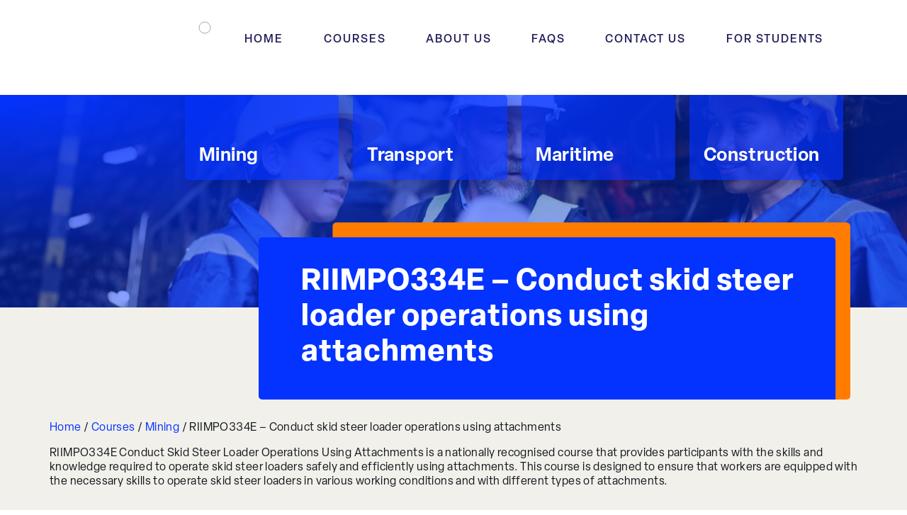

--- FILE ---
content_type: text/html; charset=UTF-8
request_url: https://www.tpaustralia.com.au/courses/riimpo334e-conduct-civil-construction-skid-steer-loader-operations/
body_size: 45850
content:
<!doctype html><html lang="en-AU"><head><script data-no-optimize="1">var litespeed_docref=sessionStorage.getItem("litespeed_docref");litespeed_docref&&(Object.defineProperty(document,"referrer",{get:function(){return litespeed_docref}}),sessionStorage.removeItem("litespeed_docref"));</script> <meta charset="UTF-8"> <script type="litespeed/javascript">var gform;gform||(document.addEventListener("gform_main_scripts_loaded",function(){gform.scriptsLoaded=!0}),document.addEventListener("gform/theme/scripts_loaded",function(){gform.themeScriptsLoaded=!0}),window.addEventListener("DOMContentLiteSpeedLoaded",function(){gform.domLoaded=!0}),gform={domLoaded:!1,scriptsLoaded:!1,themeScriptsLoaded:!1,isFormEditor:()=>"function"==typeof InitializeEditor,callIfLoaded:function(o){return!(!gform.domLoaded||!gform.scriptsLoaded||!gform.themeScriptsLoaded&&!gform.isFormEditor()||(gform.isFormEditor()&&console.warn("The use of gform.initializeOnLoaded() is deprecated in the form editor context and will be removed in Gravity Forms 3.1."),o(),0))},initializeOnLoaded:function(o){gform.callIfLoaded(o)||(document.addEventListener("gform_main_scripts_loaded",()=>{gform.scriptsLoaded=!0,gform.callIfLoaded(o)}),document.addEventListener("gform/theme/scripts_loaded",()=>{gform.themeScriptsLoaded=!0,gform.callIfLoaded(o)}),window.addEventListener("DOMContentLiteSpeedLoaded",()=>{gform.domLoaded=!0,gform.callIfLoaded(o)}))},hooks:{action:{},filter:{}},addAction:function(o,r,e,t){gform.addHook("action",o,r,e,t)},addFilter:function(o,r,e,t){gform.addHook("filter",o,r,e,t)},doAction:function(o){gform.doHook("action",o,arguments)},applyFilters:function(o){return gform.doHook("filter",o,arguments)},removeAction:function(o,r){gform.removeHook("action",o,r)},removeFilter:function(o,r,e){gform.removeHook("filter",o,r,e)},addHook:function(o,r,e,t,n){null==gform.hooks[o][r]&&(gform.hooks[o][r]=[]);var d=gform.hooks[o][r];null==n&&(n=r+"_"+d.length),gform.hooks[o][r].push({tag:n,callable:e,priority:t=null==t?10:t})},doHook:function(r,o,e){var t;if(e=Array.prototype.slice.call(e,1),null!=gform.hooks[r][o]&&((o=gform.hooks[r][o]).sort(function(o,r){return o.priority-r.priority}),o.forEach(function(o){"function"!=typeof(t=o.callable)&&(t=window[t]),"action"==r?t.apply(null,e):e[0]=t.apply(null,e)})),"filter"==r)return e[0]},removeHook:function(o,r,t,n){var e;null!=gform.hooks[o][r]&&(e=(e=gform.hooks[o][r]).filter(function(o,r,e){return!!(null!=n&&n!=o.tag||null!=t&&t!=o.priority)}),gform.hooks[o][r]=e)}})</script> <meta name="viewport" content="width=device-width, initial-scale=1"><link rel="profile" href="https://gmpg.org/xfn/11"><title>RIIMPO334E - Conduct skid steer loader operations using attachments | TPA Training &amp; Personnel Australia</title><meta name='robots' content='max-image-preview:large' /><link rel='dns-prefetch' href='//www.googletagmanager.com' /><link rel="alternate" type="application/rss+xml" title="TPA Training &amp; Personnel Australia &raquo; Feed" href="https://www.tpaustralia.com.au/feed/" /><link rel="alternate" type="application/rss+xml" title="TPA Training &amp; Personnel Australia &raquo; Comments Feed" href="https://www.tpaustralia.com.au/comments/feed/" /><link rel="alternate" title="oEmbed (JSON)" type="application/json+oembed" href="https://www.tpaustralia.com.au/wp-json/oembed/1.0/embed?url=https%3A%2F%2Fwww.tpaustralia.com.au%2Fcourses%2Friimpo334e-conduct-civil-construction-skid-steer-loader-operations%2F" /><link rel="alternate" title="oEmbed (XML)" type="text/xml+oembed" href="https://www.tpaustralia.com.au/wp-json/oembed/1.0/embed?url=https%3A%2F%2Fwww.tpaustralia.com.au%2Fcourses%2Friimpo334e-conduct-civil-construction-skid-steer-loader-operations%2F&#038;format=xml" /><style>.lazyload,
			.lazyloading {
				max-width: 100%;
			}</style><link data-asynced="1" as="style" onload="this.onload=null;this.rel='stylesheet'"  rel="preload" type="text/css" href="https://use.typekit.net/qdd5znw.css"><style id='wp-img-auto-sizes-contain-inline-css'>img:is([sizes=auto i],[sizes^="auto," i]){contain-intrinsic-size:3000px 1500px}
/*# sourceURL=wp-img-auto-sizes-contain-inline-css */</style><style id="litespeed-ccss">.gform_wrapper.gravity-theme legend{background:0 0;padding:0}.gform_wrapper.gravity-theme legend{margin-left:0;margin-right:0}.gform_wrapper.gravity-theme .gform_validation_container,body .gform_wrapper.gravity-theme .gform_body .gform_fields .gfield.gform_validation_container,body .gform_wrapper.gravity-theme .gform_fields .gfield.gform_validation_container,body .gform_wrapper.gravity-theme .gform_validation_container{display:none!important;left:-9000px;position:absolute!important}@media only screen and (max-width:641px){.gform_wrapper.gravity-theme input:not([type=radio]):not([type=checkbox]):not([type=image]):not([type=file]){line-height:2;min-height:32px}}.gform_wrapper.gravity-theme .gform_hidden{display:none}.gform_wrapper.gravity-theme .gfield input{max-width:100%}.gform_wrapper.gravity-theme *{box-sizing:border-box}.gform_wrapper.gravity-theme .gfield{grid-column:1/-1;min-width:0}.gform_wrapper.gravity-theme .gfield.gfield--width-full{grid-column:span 12;-ms-grid-column-span:12}@media (max-width:640px){.gform_wrapper.gravity-theme .gfield:not(.gfield--width-full){grid-column:1/-1}}.gform_wrapper.gravity-theme .gfield_label{display:inline-block;font-size:16px;font-weight:700;margin-bottom:8px;padding:0}.gform_wrapper.gravity-theme .ginput_complex label{font-size:15px;padding-top:5px}.gform_wrapper.gravity-theme .gfield_required{color:#c02b0a;display:inline-block;font-size:13.008px;padding-inline-start:.125em}.gform_wrapper.gravity-theme .gfield_required .gfield_required_text{font-style:italic;font-weight:400}.gform_wrapper.gravity-theme .gform_footer input{align-self:flex-end}.gform_wrapper.gravity-theme .ginput_complex label{display:block}.gform_wrapper.gravity-theme .gfield_description{clear:both;font-family:inherit;font-size:15px;letter-spacing:normal;line-height:inherit;padding-top:13px;width:100%}.gform_wrapper.gravity-theme .gform_footer input{margin-bottom:8px}.gform_wrapper.gravity-theme .gform_footer input+input{margin-left:8px}.gform_wrapper.gravity-theme input[type=text]{font-size:15px;margin-bottom:0;margin-top:0;padding:8px}.screen-reader-text{clip:rect(1px,1px,1px,1px);height:1px;overflow:hidden;position:absolute!important;width:1px;word-wrap:normal!important}.elementor-screen-only,.screen-reader-text{position:absolute;top:-10000em;width:1px;height:1px;margin:-1px;padding:0;overflow:hidden;clip:rect(0,0,0,0);border:0}.elementor *,.elementor :after,.elementor :before{box-sizing:border-box}.elementor a{box-shadow:none;text-decoration:none}.elementor img{height:auto;max-width:100%;border:none;border-radius:0;box-shadow:none}.elementor iframe{max-width:100%;width:100%;margin:0;line-height:1;border:none}.elementor .elementor-background-overlay{height:100%;width:100%;top:0;left:0;position:absolute}.elementor-element{--flex-direction:initial;--flex-wrap:initial;--justify-content:initial;--align-items:initial;--align-content:initial;--gap:initial;--flex-basis:initial;--flex-grow:initial;--flex-shrink:initial;--order:initial;--align-self:initial;flex-basis:var(--flex-basis);flex-grow:var(--flex-grow);flex-shrink:var(--flex-shrink);order:var(--order);align-self:var(--align-self)}:root{--page-title-display:block}.elementor-section{position:relative}.elementor-section .elementor-container{display:flex;margin-right:auto;margin-left:auto;position:relative}@media (max-width:1024px){.elementor-section .elementor-container{flex-wrap:wrap}}.elementor-section.elementor-section-boxed>.elementor-container{max-width:1140px}.elementor-section.elementor-section-items-bottom>.elementor-container{align-items:flex-end}.elementor-widget-wrap{position:relative;width:100%;flex-wrap:wrap;align-content:flex-start}.elementor:not(.elementor-bc-flex-widget) .elementor-widget-wrap{display:flex}.elementor-widget-wrap>.elementor-element{width:100%}.elementor-widget{position:relative}.elementor-widget:not(:last-child){margin-bottom:20px}.elementor-column{position:relative;min-height:1px;display:flex}.elementor-column-gap-default>.elementor-column>.elementor-element-populated{padding:10px}@media (min-width:768px){.elementor-column.elementor-col-25{width:25%}.elementor-column.elementor-col-50{width:50%}.elementor-column.elementor-col-100{width:100%}}@media (max-width:767px){.elementor-reverse-mobile>.elementor-container>:first-child{order:10}.elementor-reverse-mobile>.elementor-container>:nth-child(2){order:9}.elementor-column{width:100%}}.elementor-element{--swiper-theme-color:#000;--swiper-navigation-size:44px;--swiper-pagination-bullet-size:6px;--swiper-pagination-bullet-horizontal-gap:6px}@media (max-width:767px){.elementor .elementor-hidden-mobile{display:none}}.elementor-heading-title{padding:0;margin:0;line-height:1}.elementor-widget-image{text-align:center}.elementor-widget-image a{display:inline-block}.elementor-widget-image img{vertical-align:middle;display:inline-block}.elementor-column .elementor-spacer-inner{height:var(--spacer-size)}.elementor-2624 .elementor-element.elementor-element-6e40ecf:not(.elementor-motion-effects-element-type-background){background-image:url("https://www.tpaustralia.com.au/wp-content/uploads/2023/06/Townsville-marina.jpg")}.clearfix:before,.clearfix:after{content:" ";display:table;clear:both}.eael-contact-form input[type=text]{background:#fff;box-shadow:none;-webkit-box-shadow:none;float:none;height:auto;margin:0;outline:0;width:100%}.clearfix:before,.clearfix:after{content:" ";display:table;clear:both}.eael-contact-form input[type=text]{background:#fff;box-shadow:none;-webkit-box-shadow:none;float:none;height:auto;margin:0;outline:0;width:100%}.eael-gravity-form.labels-hide .gform_wrapper .top_label .gfield_label,.eael-gravity-form.labels-hide .gform_wrapper .field_sublabel_below .ginput_complex.ginput_container label{display:none}.eael-adv-accordion .eael-accordion-list .eael-accordion-header span{margin-right:10px}.eael-accordion-header .eael-advanced-accordion-icon-opened{display:none}.fa-accordion-icon{display:inline-block;margin-right:10px}.eael-adv-accordion .eael-accordion-list .eael-accordion-content{display:none;border:1px solid #eee;padding:15px;-webkit-box-sizing:border-box;box-sizing:border-box;font-size:1rem;line-height:1.7}@-webkit-keyframes loaderSpin{0%{-webkit-transform:rotate(0deg);transform:rotate(0deg)}100%{-webkit-transform:rotate(360deg);transform:rotate(360deg)}}@keyframes loaderSpin{0%{-webkit-transform:rotate(0deg);transform:rotate(0deg)}100%{-webkit-transform:rotate(360deg);transform:rotate(360deg)}}.eael-load-more-button .eael-btn-loader{display:none;border-radius:50%;width:20px;height:20px;font-size:10px;position:relative;top:auto;left:-200%;border-top:4px solid rgba(255,255,255,.2);border-right:4px solid rgba(255,255,255,.2);border-bottom:4px solid rgba(255,255,255,.2);border-left:4px solid #fff;-webkit-transform:translateZ(0);transform:translateZ(0);-webkit-animation:loaderSpin 1.1s infinite linear;animation:loaderSpin 1.1s infinite linear;margin-right:5px}.eael-load-more-button .eael-btn-loader:after{border-radius:50%;width:20px;height:20px}ul{box-sizing:border-box}:root{--wp--preset--font-size--normal:16px;--wp--preset--font-size--huge:42px}.screen-reader-text{border:0;clip:rect(1px,1px,1px,1px);-webkit-clip-path:inset(50%);clip-path:inset(50%);height:1px;margin:-1px;overflow:hidden;padding:0;position:absolute;width:1px;word-wrap:normal!important}body{--wp--preset--color--black:#000;--wp--preset--color--cyan-bluish-gray:#abb8c3;--wp--preset--color--white:#fff;--wp--preset--color--pale-pink:#f78da7;--wp--preset--color--vivid-red:#cf2e2e;--wp--preset--color--luminous-vivid-orange:#ff6900;--wp--preset--color--luminous-vivid-amber:#fcb900;--wp--preset--color--light-green-cyan:#7bdcb5;--wp--preset--color--vivid-green-cyan:#00d084;--wp--preset--color--pale-cyan-blue:#8ed1fc;--wp--preset--color--vivid-cyan-blue:#0693e3;--wp--preset--color--vivid-purple:#9b51e0;--wp--preset--gradient--vivid-cyan-blue-to-vivid-purple:linear-gradient(135deg,rgba(6,147,227,1) 0%,#9b51e0 100%);--wp--preset--gradient--light-green-cyan-to-vivid-green-cyan:linear-gradient(135deg,#7adcb4 0%,#00d082 100%);--wp--preset--gradient--luminous-vivid-amber-to-luminous-vivid-orange:linear-gradient(135deg,rgba(252,185,0,1) 0%,rgba(255,105,0,1) 100%);--wp--preset--gradient--luminous-vivid-orange-to-vivid-red:linear-gradient(135deg,rgba(255,105,0,1) 0%,#cf2e2e 100%);--wp--preset--gradient--very-light-gray-to-cyan-bluish-gray:linear-gradient(135deg,#eee 0%,#a9b8c3 100%);--wp--preset--gradient--cool-to-warm-spectrum:linear-gradient(135deg,#4aeadc 0%,#9778d1 20%,#cf2aba 40%,#ee2c82 60%,#fb6962 80%,#fef84c 100%);--wp--preset--gradient--blush-light-purple:linear-gradient(135deg,#ffceec 0%,#9896f0 100%);--wp--preset--gradient--blush-bordeaux:linear-gradient(135deg,#fecda5 0%,#fe2d2d 50%,#6b003e 100%);--wp--preset--gradient--luminous-dusk:linear-gradient(135deg,#ffcb70 0%,#c751c0 50%,#4158d0 100%);--wp--preset--gradient--pale-ocean:linear-gradient(135deg,#fff5cb 0%,#b6e3d4 50%,#33a7b5 100%);--wp--preset--gradient--electric-grass:linear-gradient(135deg,#caf880 0%,#71ce7e 100%);--wp--preset--gradient--midnight:linear-gradient(135deg,#020381 0%,#2874fc 100%);--wp--preset--font-size--small:13px;--wp--preset--font-size--medium:20px;--wp--preset--font-size--large:36px;--wp--preset--font-size--x-large:42px;--wp--preset--spacing--20:.44rem;--wp--preset--spacing--30:.67rem;--wp--preset--spacing--40:1rem;--wp--preset--spacing--50:1.5rem;--wp--preset--spacing--60:2.25rem;--wp--preset--spacing--70:3.38rem;--wp--preset--spacing--80:5.06rem;--wp--preset--shadow--natural:6px 6px 9px rgba(0,0,0,.2);--wp--preset--shadow--deep:12px 12px 50px rgba(0,0,0,.4);--wp--preset--shadow--sharp:6px 6px 0px rgba(0,0,0,.2);--wp--preset--shadow--outlined:6px 6px 0px -3px rgba(255,255,255,1),6px 6px rgba(0,0,0,1);--wp--preset--shadow--crisp:6px 6px 0px rgba(0,0,0,1)}button.pswp__button{box-shadow:none!important;background-image:url(/wp-content/plugins/woocommerce/assets/css/photoswipe/default-skin/default-skin.png)!important}button.pswp__button,button.pswp__button--arrow--left:before,button.pswp__button--arrow--right:before{background-color:transparent!important}button.pswp__button--arrow--left,button.pswp__button--arrow--right{background-image:none!important}.pswp{display:none;position:absolute;width:100%;height:100%;left:0;top:0;overflow:hidden;-ms-touch-action:none;touch-action:none;z-index:1500;-webkit-text-size-adjust:100%;-webkit-backface-visibility:hidden;outline:0}.pswp *{-webkit-box-sizing:border-box;box-sizing:border-box}.pswp__bg{position:absolute;left:0;top:0;width:100%;height:100%;background:#000;opacity:0;-webkit-transform:translateZ(0);transform:translateZ(0);-webkit-backface-visibility:hidden;will-change:opacity}.pswp__scroll-wrap{position:absolute;left:0;top:0;width:100%;height:100%;overflow:hidden}.pswp__container{-ms-touch-action:none;touch-action:none;position:absolute;left:0;right:0;top:0;bottom:0}.pswp__container{-webkit-touch-callout:none}.pswp__bg{will-change:opacity}.pswp__container{-webkit-backface-visibility:hidden}.pswp__item{position:absolute;left:0;right:0;top:0;bottom:0;overflow:hidden}.pswp__button{width:44px;height:44px;position:relative;background:0 0;overflow:visible;-webkit-appearance:none;display:block;border:0;padding:0;margin:0;float:right;opacity:.75;-webkit-box-shadow:none;box-shadow:none}.pswp__button::-moz-focus-inner{padding:0;border:0}.pswp__button,.pswp__button--arrow--left:before,.pswp__button--arrow--right:before{background:url(/wp-content/plugins/woocommerce/assets/css/photoswipe/default-skin/default-skin.png) 0 0 no-repeat;background-size:264px 88px;width:44px;height:44px}.pswp__button--close{background-position:0 -44px}.pswp__button--share{background-position:-44px -44px}.pswp__button--fs{display:none}.pswp__button--zoom{display:none;background-position:-88px 0}.pswp__button--arrow--left,.pswp__button--arrow--right{background:0 0;top:50%;margin-top:-50px;width:70px;height:100px;position:absolute}.pswp__button--arrow--left{left:0}.pswp__button--arrow--right{right:0}.pswp__button--arrow--left:before,.pswp__button--arrow--right:before{content:'';top:35px;background-color:rgba(0,0,0,.3);height:30px;width:32px;position:absolute}.pswp__button--arrow--left:before{left:6px;background-position:-138px -44px}.pswp__button--arrow--right:before{right:6px;background-position:-94px -44px}.pswp__share-modal{display:block;background:rgba(0,0,0,.5);width:100%;height:100%;top:0;left:0;padding:10px;position:absolute;z-index:1600;opacity:0;-webkit-backface-visibility:hidden;will-change:opacity}.pswp__share-modal--hidden{display:none}.pswp__share-tooltip{z-index:1620;position:absolute;background:#fff;top:56px;border-radius:2px;display:block;width:auto;right:44px;-webkit-box-shadow:0 2px 5px rgba(0,0,0,.25);box-shadow:0 2px 5px rgba(0,0,0,.25);-webkit-transform:translateY(6px);-ms-transform:translateY(6px);transform:translateY(6px);-webkit-backface-visibility:hidden;will-change:transform}.pswp__counter{position:absolute;left:0;top:0;height:44px;font-size:13px;line-height:44px;color:#fff;opacity:.75;padding:0 10px}.pswp__caption{position:absolute;left:0;bottom:0;width:100%;min-height:44px}.pswp__caption__center{text-align:left;max-width:420px;margin:0 auto;font-size:13px;padding:10px;line-height:20px;color:#ccc}.pswp__preloader{width:44px;height:44px;position:absolute;top:0;left:50%;margin-left:-22px;opacity:0;will-change:opacity;direction:ltr}.pswp__preloader__icn{width:20px;height:20px;margin:12px}@media screen and (max-width:1024px){.pswp__preloader{position:relative;left:auto;top:auto;margin:0;float:right}}.pswp__ui{-webkit-font-smoothing:auto;visibility:visible;opacity:1;z-index:1550}.pswp__top-bar{position:absolute;left:0;top:0;height:44px;width:100%}.pswp__caption,.pswp__top-bar{-webkit-backface-visibility:hidden;will-change:opacity}.pswp__caption,.pswp__top-bar{background-color:rgba(0,0,0,.5)}.pswp__ui--hidden .pswp__button--arrow--left,.pswp__ui--hidden .pswp__button--arrow--right,.pswp__ui--hidden .pswp__caption,.pswp__ui--hidden .pswp__top-bar{opacity:.001}:root{--woocommerce:#7f54b3;--wc-green:#7ad03a;--wc-red:#a00;--wc-orange:#ffba00;--wc-blue:#2ea2cc;--wc-primary:#7f54b3;--wc-primary-text:#fff;--wc-secondary:#e9e6ed;--wc-secondary-text:#515151;--wc-highlight:#b3af54;--wc-highligh-text:#fff;--wc-content-bg:#fff;--wc-subtext:#767676}.woocommerce img,.woocommerce-page img{height:auto;max-width:100%}@media only screen and (max-width:768px){:root{--woocommerce:#7f54b3;--wc-green:#7ad03a;--wc-red:#a00;--wc-orange:#ffba00;--wc-blue:#2ea2cc;--wc-primary:#7f54b3;--wc-primary-text:#fff;--wc-secondary:#e9e6ed;--wc-secondary-text:#515151;--wc-highlight:#b3af54;--wc-highligh-text:#fff;--wc-content-bg:#fff;--wc-subtext:#767676}}:root{--woocommerce:#7f54b3;--wc-green:#7ad03a;--wc-red:#a00;--wc-orange:#ffba00;--wc-blue:#2ea2cc;--wc-primary:#7f54b3;--wc-primary-text:#fff;--wc-secondary:#e9e6ed;--wc-secondary-text:#515151;--wc-highlight:#b3af54;--wc-highligh-text:#fff;--wc-content-bg:#fff;--wc-subtext:#767676}.screen-reader-text{clip:rect(1px,1px,1px,1px);height:1px;overflow:hidden;position:absolute!important;width:1px;word-wrap:normal!important}.woocommerce .woocommerce-breadcrumb{margin:0 0 1em;padding:0}.woocommerce .woocommerce-breadcrumb:after,.woocommerce .woocommerce-breadcrumb:before{content:" ";display:table}.woocommerce .woocommerce-breadcrumb:after{clear:both}.woocommerce .quantity .qty{width:3.631em;text-align:center}.woocommerce div.product{margin-bottom:0;position:relative}.woocommerce div.product form.cart div.quantity{float:left;margin:0 4px 0 0}.woocommerce div.product form.cart .button{vertical-align:middle;float:left}.woocommerce .cart .button{float:none}form.cart button.single_add_to_cart_button,form.cart .quantity{display:none!important}.dgwt-wcas-search-wrapp{position:relative;line-height:100%;display:block;color:#444;min-width:230px;width:100%;text-align:left;margin:0 auto;-webkit-box-sizing:border-box;-moz-box-sizing:border-box;box-sizing:border-box}.dgwt-wcas-search-wrapp *{-webkit-box-sizing:border-box;-moz-box-sizing:border-box;box-sizing:border-box}.dgwt-wcas-search-form{margin:0;padding:0;width:100%}input[type=search].dgwt-wcas-search-input{-webkit-box-shadow:none;box-shadow:none;margin:0;-webkit-appearance:textfield;text-align:left}[type=search].dgwt-wcas-search-input::-ms-clear{display:none}[type=search].dgwt-wcas-search-input::-webkit-search-decoration{-webkit-appearance:none}[type=search].dgwt-wcas-search-input::-webkit-search-cancel-button{display:none}.dgwt-wcas-search-icon-arrow,.dgwt-wcas-style-pirx .dgwt-wcas-sf-wrapp button.dgwt-wcas-search-submit:before{display:none}button.dgwt-wcas-search-submit{position:relative}.dgwt-wcas-ico-magnifier{bottom:0;left:0;margin:auto;position:absolute;right:0;top:0;height:65%;display:block}.dgwt-wcas-preloader{height:100%;position:absolute;right:0;top:0;width:40px;z-index:-1;background-repeat:no-repeat;background-position:right 15px center;background-size:auto 44%}.dgwt-wcas-voice-search{position:absolute;right:0;top:0;height:100%;width:40px;z-index:1;opacity:.5;align-items:center;justify-content:center;display:none}.screen-reader-text{clip:rect(1px,1px,1px,1px);height:1px;overflow:hidden;position:absolute!important;width:1px}.dgwt-wcas-sf-wrapp:after,.dgwt-wcas-sf-wrapp:before{content:"";display:table}.dgwt-wcas-sf-wrapp:after{clear:both}.dgwt-wcas-sf-wrapp{zoom:1;width:100%;max-width:100vw;margin:0;position:relative;background:0 0}.dgwt-wcas-sf-wrapp input[type=search].dgwt-wcas-search-input{width:100%;height:40px;font-size:14px;line-height:100%;padding:10px 15px;margin:0;background:#fff;border:1px solid #ddd;border-radius:3px;-webkit-border-radius:3px;-webkit-appearance:none;box-sizing:border-box}.dgwt-wcas-sf-wrapp input[type=search].dgwt-wcas-search-input::-webkit-input-placeholder{color:#999;font-weight:400;font-style:italic;line-height:normal}.dgwt-wcas-sf-wrapp input[type=search].dgwt-wcas-search-input:-moz-placeholder{color:#999;font-weight:400;font-style:italic;line-height:normal}.dgwt-wcas-sf-wrapp input[type=search].dgwt-wcas-search-input::-moz-placeholder{color:#999;font-weight:400;font-style:italic;line-height:normal}.dgwt-wcas-sf-wrapp input[type=search].dgwt-wcas-search-input:-ms-input-placeholder{color:#999;font-weight:400;font-style:italic;line-height:normal}.dgwt-wcas-sf-wrapp button.dgwt-wcas-search-submit{overflow:visible;position:absolute;border:0;padding:0 15px;margin:0;height:40px;min-width:50px;width:auto;line-height:100%;min-height:100%;right:0;left:auto;top:0;bottom:auto;color:#fff;text-transform:uppercase;background-color:#333;border-radius:0 2px 2px 0;-webkit-border-radius:0 2px 2px 0;text-shadow:0 -1px 0 rgba(0,0,0,.3);-webkit-box-shadow:none;box-shadow:none;-webkit-appearance:none}.dgwt-wcas-sf-wrapp .dgwt-wcas-search-submit:before{content:'';position:absolute;border-width:8px 8px 8px 0;border-style:solid solid solid none;border-color:transparent #333;top:12px;left:-6px}.dgwt-wcas-sf-wrapp .dgwt-wcas-search-submit::-moz-focus-inner{border:0;padding:0}.dgwt-wcas-ico-magnifier,.dgwt-wcas-ico-magnifier-handler,html:not(.dgwt-wcas-overlay-mobile-on) .dgwt-wcas-search-wrapp.dgwt-wcas-layout-icon{max-width:20px}.dgwt-wcas-has-submit .dgwt-wcas-search-submit svg path{fill:#fff}.dgwt-wcas-search-wrapp.dgwt-wcas-layout-icon{min-width:unset}html:not(.dgwt-wcas-overlay-mobile-on) .dgwt-wcas-search-wrapp.dgwt-wcas-layout-icon .dgwt-wcas-search-form{opacity:0;display:none;position:absolute;left:0;top:calc(100% + 8px);min-width:500px;z-index:1000}.dgwt-wcas-search-icon{width:20px;height:auto}.dgwt-wcas-ico-magnifier-handler{margin-bottom:-.2em;width:100%}.dgwt-wcas-style-pirx .dgwt-wcas-sf-wrapp{background:#fff;padding:10px;border-radius:10px}.dgwt-wcas-style-pirx .dgwt-wcas-sf-wrapp input[type=search].dgwt-wcas-search-input{padding:13px 24px 13px 48px;line-height:24px;font-size:17px;border:2px solid transparent;border-radius:30px;height:auto;font-family:Roboto,sans-serif;background-color:#eee}.dgwt-wcas-style-pirx .dgwt-wcas-sf-wrapp button.dgwt-wcas-search-submit{background:0 0;border-radius:100%;border:0;display:flex;align-items:center;justify-content:center;padding:0;margin:0;position:absolute;min-height:33px;min-width:33px;height:33px;width:33px;left:23px;top:21px}.dgwt-wcas-style-pirx .dgwt-wcas-sf-wrapp button.dgwt-wcas-search-submit svg{width:18px;height:18px}.dgwt-wcas-style-pirx .dgwt-wcas-preloader{margin-right:35px}.dgwt-wcas-style-pirx.dgwt-wcas-has-submit .dgwt-wcas-search-submit svg path{fill:#111}.dgwt-wcas-style-pirx .dgwt-wcas-voice-search{right:20px;top:1px;opacity:1}html{line-height:1.15;-webkit-text-size-adjust:100%}*,:after,:before{box-sizing:border-box}body{margin:0;font-family:-apple-system,BlinkMacSystemFont,Segoe UI,Roboto,Helvetica Neue,Arial,Noto Sans,sans-serif,Apple Color Emoji,Segoe UI Emoji,Segoe UI Symbol,Noto Color Emoji;font-size:1rem;font-weight:400;line-height:1.5;color:#333;background-color:#fff;-webkit-font-smoothing:antialiased;-moz-osx-font-smoothing:grayscale}h1,h2,h3{margin-block-start:.5rem;margin-block-end:1rem;font-family:inherit;font-weight:500;line-height:1.2;color:inherit}h1{font-size:2.5rem}h2{font-size:2rem}h3{font-size:1.75rem}p{margin-block-start:0;margin-block-end:.9rem}a{background-color:transparent;text-decoration:none;color:#c36}img{border-style:none;height:auto;max-width:100%}label{display:inline-block;line-height:1;vertical-align:middle}button,input{font-family:inherit;font-size:1rem;line-height:1.5;margin:0}input[type=number],input[type=search],input[type=text]{width:100%;border:1px solid #666;border-radius:3px;padding:.5rem 1rem}button,input{overflow:visible}button{text-transform:none}[type=submit],button{width:auto;-webkit-appearance:button}[type=submit]::-moz-focus-inner,button::-moz-focus-inner{border-style:none;padding:0}[type=submit]:-moz-focusring,button:-moz-focusring{outline:1px dotted ButtonText}[type=submit],button{display:inline-block;font-weight:400;color:#c36;text-align:center;white-space:nowrap;background-color:transparent;border:1px solid #c36;padding:.5rem 1rem;font-size:1rem;border-radius:3px}legend{box-sizing:border-box;color:inherit;display:table;max-width:100%;padding:0;white-space:normal}[type=number]::-webkit-inner-spin-button,[type=number]::-webkit-outer-spin-button{height:auto}[type=search]{-webkit-appearance:textfield;outline-offset:-2px}[type=search]::-webkit-search-decoration{-webkit-appearance:none}::-webkit-file-upload-button{-webkit-appearance:button;font:inherit}li,ul{margin-block-start:0;margin-block-end:0;border:0;outline:0;font-size:100%;vertical-align:baseline;background:0 0}.site-navigation{grid-area:nav-menu;display:flex;align-items:center;flex-grow:1}[class*=" eicon-"]{display:inline-block;font-family:eicons;font-size:inherit;font-weight:400;font-style:normal;font-variant:normal;line-height:1;text-rendering:auto;-webkit-font-smoothing:antialiased;-moz-osx-font-smoothing:grayscale}.eicon-menu-bar:before{content:"\e816"}.eicon-close:before{content:"\e87f"}:root{--swiper-theme-color:#007aff}:root{--swiper-navigation-size:44px}.elementor-kit-10{--e-global-color-primary:#0433ff;--e-global-color-secondary:#ff7c00;--e-global-color-text:#13161c;--e-global-color-accent:#0433ff;--e-global-color-40c77ba:#65a3ed;--e-global-color-b230e8e:#f1f0ea;--e-global-color-ee9c0a1:#201e59;--e-global-color-a5acea3:#d8ebf2;--e-global-color-ecd47d0:#fff;--e-global-color-d4a360d:#eff2f3;--e-global-color-03f3cd2:#0433FF78;--e-global-typography-primary-font-family:"elza";--e-global-typography-primary-font-weight:600;--e-global-typography-secondary-font-family:"elza";--e-global-typography-secondary-font-weight:400;--e-global-typography-text-font-family:"elza";--e-global-typography-text-font-size:16px;--e-global-typography-text-font-weight:400;--e-global-typography-text-line-height:1.3em;--e-global-typography-text-letter-spacing:.4px;--e-global-typography-accent-font-family:"elza";--e-global-typography-accent-font-weight:500;--e-global-typography-701741f-font-size:42px;--e-global-typography-701741f-font-weight:700;--e-global-typography-701741f-line-height:1.2em;--e-global-typography-701741f-letter-spacing:1px;--e-global-typography-2a8fa66-font-size:32px;--e-global-typography-2a8fa66-font-weight:600;--e-global-typography-2a8fa66-line-height:1.2em;--e-global-typography-2a8fa66-letter-spacing:.5px;--e-global-typography-46983c6-font-size:26px;--e-global-typography-46983c6-font-weight:500;--e-global-typography-46983c6-line-height:1.2em;--e-global-typography-e8ea470-font-size:20px;--e-global-typography-e8ea470-font-weight:500;--e-global-typography-e8ea470-line-height:1.2em;--e-global-typography-e8ea470-letter-spacing:1px;--e-global-typography-75c9ace-font-size:16px;--e-global-typography-75c9ace-font-weight:500;--e-global-typography-75c9ace-text-transform:uppercase;--e-global-typography-75c9ace-line-height:1.2em;--e-global-typography-75c9ace-letter-spacing:2px;--e-global-typography-16f36ef-font-size:26px;--e-global-typography-16f36ef-font-weight:600;--e-global-typography-16f36ef-line-height:1em;color:var(--e-global-color-text);font-family:var(--e-global-typography-text-font-family),Sans-serif;font-size:var(--e-global-typography-text-font-size);font-weight:var(--e-global-typography-text-font-weight);line-height:var(--e-global-typography-text-line-height);letter-spacing:var(--e-global-typography-text-letter-spacing)}.elementor-kit-10 a{color:var(--e-global-color-ee9c0a1)}.elementor-kit-10 h1{font-size:var(--e-global-typography-701741f-font-size);font-weight:var(--e-global-typography-701741f-font-weight);line-height:var(--e-global-typography-701741f-line-height);letter-spacing:var(--e-global-typography-701741f-letter-spacing);word-spacing:var(--e-global-typography-701741f-word-spacing)}.elementor-kit-10 h2{font-size:var(--e-global-typography-2a8fa66-font-size);font-weight:var(--e-global-typography-2a8fa66-font-weight);line-height:var(--e-global-typography-2a8fa66-line-height);letter-spacing:var(--e-global-typography-2a8fa66-letter-spacing);word-spacing:var(--e-global-typography-2a8fa66-word-spacing)}.elementor-kit-10 h3{font-size:var(--e-global-typography-46983c6-font-size);font-weight:var(--e-global-typography-46983c6-font-weight);line-height:var(--e-global-typography-46983c6-line-height);letter-spacing:var(--e-global-typography-46983c6-letter-spacing);word-spacing:var(--e-global-typography-46983c6-word-spacing)}.elementor-kit-10 button{font-size:var(--e-global-typography-75c9ace-font-size);font-weight:var(--e-global-typography-75c9ace-font-weight);text-transform:var(--e-global-typography-75c9ace-text-transform);line-height:var(--e-global-typography-75c9ace-line-height);letter-spacing:var(--e-global-typography-75c9ace-letter-spacing);word-spacing:var(--e-global-typography-75c9ace-word-spacing);color:var(--e-global-color-ecd47d0);background-color:var(--e-global-color-primary);border-style:solid;border-width:0 8px 0 0;border-color:var(--e-global-color-secondary);border-radius:5px;padding:15px 20px}.elementor-section.elementor-section-boxed>.elementor-container{max-width:1140px}.elementor-widget:not(:last-child){margin-block-end:20px}.elementor-element{--widgets-spacing:20px 20px}@media (max-width:1024px){.elementor-kit-10{--e-global-typography-16f36ef-font-size:22px;font-size:var(--e-global-typography-text-font-size);line-height:var(--e-global-typography-text-line-height);letter-spacing:var(--e-global-typography-text-letter-spacing)}.elementor-kit-10 h1{font-size:var(--e-global-typography-701741f-font-size);line-height:var(--e-global-typography-701741f-line-height);letter-spacing:var(--e-global-typography-701741f-letter-spacing);word-spacing:var(--e-global-typography-701741f-word-spacing)}.elementor-kit-10 h2{font-size:var(--e-global-typography-2a8fa66-font-size);line-height:var(--e-global-typography-2a8fa66-line-height);letter-spacing:var(--e-global-typography-2a8fa66-letter-spacing);word-spacing:var(--e-global-typography-2a8fa66-word-spacing)}.elementor-kit-10 h3{font-size:var(--e-global-typography-46983c6-font-size);line-height:var(--e-global-typography-46983c6-line-height);letter-spacing:var(--e-global-typography-46983c6-letter-spacing);word-spacing:var(--e-global-typography-46983c6-word-spacing)}.elementor-kit-10 button{font-size:var(--e-global-typography-75c9ace-font-size);line-height:var(--e-global-typography-75c9ace-line-height);letter-spacing:var(--e-global-typography-75c9ace-letter-spacing);word-spacing:var(--e-global-typography-75c9ace-word-spacing)}.elementor-section.elementor-section-boxed>.elementor-container{max-width:1024px}}@media (max-width:767px){.elementor-kit-10{--e-global-typography-701741f-font-size:36px;--e-global-typography-2a8fa66-font-size:28px;--e-global-typography-46983c6-font-size:22px;font-size:var(--e-global-typography-text-font-size);line-height:var(--e-global-typography-text-line-height);letter-spacing:var(--e-global-typography-text-letter-spacing)}.elementor-kit-10 h1{font-size:var(--e-global-typography-701741f-font-size);line-height:var(--e-global-typography-701741f-line-height);letter-spacing:var(--e-global-typography-701741f-letter-spacing);word-spacing:var(--e-global-typography-701741f-word-spacing)}.elementor-kit-10 h2{font-size:var(--e-global-typography-2a8fa66-font-size);line-height:var(--e-global-typography-2a8fa66-line-height);letter-spacing:var(--e-global-typography-2a8fa66-letter-spacing);word-spacing:var(--e-global-typography-2a8fa66-word-spacing)}.elementor-kit-10 h3{font-size:var(--e-global-typography-46983c6-font-size);line-height:var(--e-global-typography-46983c6-line-height);letter-spacing:var(--e-global-typography-46983c6-letter-spacing);word-spacing:var(--e-global-typography-46983c6-word-spacing)}.elementor-kit-10 button{font-size:var(--e-global-typography-75c9ace-font-size);line-height:var(--e-global-typography-75c9ace-line-height);letter-spacing:var(--e-global-typography-75c9ace-letter-spacing);word-spacing:var(--e-global-typography-75c9ace-word-spacing)}.elementor-section.elementor-section-boxed>.elementor-container{max-width:767px}}.elementor-bg-transform .elementor-bg{will-change:transform}.elementor-bg-transform-move-left .elementor-bg{transform:scale(1.2) translateX(8%)}.elementor-animated-content{--translate:0,0}.elementor-location-header:before{content:"";display:table;clear:both}.elementor-widget-woocommerce-notices .e-woocommerce-notices-wrapper.e-woocommerce-notices-wrapper-loading *{display:none}.elementor-widget-woocommerce-notices .woocommerce-notices-wrapper{display:block}.elementor-cta,.elementor-widget-call-to-action .elementor-widget-container{overflow:hidden}.elementor-cta{position:relative;display:flex}.elementor-cta--skin-cover .elementor-cta{display:block}.elementor-cta--skin-cover .elementor-cta__bg-wrapper{position:absolute;top:0;left:0;right:0;bottom:0;width:100%}.elementor-cta--skin-cover .elementor-cta__content{min-height:280px}.elementor-cta--skin-cover .elementor-cta__content-item{color:#fff;border-color:#fff}.elementor-cta__bg,.elementor-cta__bg-overlay{position:absolute;top:0;left:0;right:0;bottom:0}.elementor-cta__bg-wrapper{z-index:1;overflow:hidden}.elementor-cta__bg{background-size:cover;background-position:50%;z-index:1}.elementor-cta__bg-overlay{z-index:2}.elementor-cta__title{font-size:23px}.elementor-cta__content{z-index:1;overflow:hidden;display:flex;flex-wrap:wrap;align-items:center;align-content:center;padding:35px;width:100%}.elementor-cta__content,.elementor-cta__content-item{position:relative;color:#fff}.elementor-cta__content-item{width:100%;margin:0}.elementor-cta--valign-bottom .elementor-cta__content{align-content:flex-end;align-items:flex-end}.elementor-item:after,.elementor-item:before{display:block;position:absolute}.elementor-item:not(:hover):not(:focus):not(.elementor-item-active):not(.highlighted):after,.elementor-item:not(:hover):not(:focus):not(.elementor-item-active):not(.highlighted):before{opacity:0}.elementor-nav-menu--main .elementor-nav-menu a{padding:13px 20px}.elementor-nav-menu--main .elementor-nav-menu ul{position:absolute;width:12em;border-width:0;border-style:solid;padding:0}.elementor-nav-menu--layout-horizontal{display:flex}.elementor-nav-menu--layout-horizontal .elementor-nav-menu{display:flex;flex-wrap:wrap}.elementor-nav-menu--layout-horizontal .elementor-nav-menu a{white-space:nowrap;flex-grow:1}.elementor-nav-menu--layout-horizontal .elementor-nav-menu>li{display:flex}.elementor-nav-menu--layout-horizontal .elementor-nav-menu>li ul{top:100%!important}.elementor-nav-menu--layout-horizontal .elementor-nav-menu>li:not(:first-child)>a{margin-inline-start:var(--e-nav-menu-horizontal-menu-item-margin)}.elementor-nav-menu--layout-horizontal .elementor-nav-menu>li:not(:first-child)>ul{left:var(--e-nav-menu-horizontal-menu-item-margin)!important}.elementor-nav-menu--layout-horizontal .elementor-nav-menu>li:not(:last-child)>a{margin-inline-end:var(--e-nav-menu-horizontal-menu-item-margin)}.elementor-nav-menu--layout-horizontal .elementor-nav-menu>li:not(:last-child):after{content:var(--e-nav-menu-divider-content,none);height:var(--e-nav-menu-divider-height,35%);border-left:var(--e-nav-menu-divider-width,2px) var(--e-nav-menu-divider-style,solid) var(--e-nav-menu-divider-color,#000);border-bottom-color:var(--e-nav-menu-divider-color,#000);border-right-color:var(--e-nav-menu-divider-color,#000);border-top-color:var(--e-nav-menu-divider-color,#000);align-self:center}.elementor-nav-menu__align-justify .elementor-nav-menu--layout-horizontal .elementor-nav-menu{width:100%}.elementor-nav-menu__align-justify .elementor-nav-menu--layout-horizontal .elementor-nav-menu>li{flex-grow:1}.elementor-nav-menu__align-justify .elementor-nav-menu--layout-horizontal .elementor-nav-menu>li>a{justify-content:center}.elementor-widget-nav-menu .elementor-widget-container{display:flex;flex-direction:column}.elementor-nav-menu{position:relative;z-index:2}.elementor-nav-menu:after{content:" ";display:block;height:0;font:0/0 serif;clear:both;visibility:hidden;overflow:hidden}.elementor-nav-menu,.elementor-nav-menu li,.elementor-nav-menu ul{display:block;list-style:none;margin:0;padding:0;line-height:normal}.elementor-nav-menu ul{display:none}.elementor-nav-menu a,.elementor-nav-menu li{position:relative}.elementor-nav-menu li{border-width:0}.elementor-nav-menu a{display:flex;align-items:center}.elementor-nav-menu a{padding:10px 20px;line-height:20px}.elementor-menu-toggle{display:flex;align-items:center;justify-content:center;font-size:var(--nav-menu-icon-size,22px);padding:.25em;border:0 solid;border-radius:3px;background-color:rgba(0,0,0,.05);color:#33373d}.elementor-menu-toggle:not(.elementor-active) .elementor-menu-toggle__icon--close{display:none}.elementor-nav-menu--dropdown{background-color:#fff;font-size:13px}.elementor-nav-menu--dropdown.elementor-nav-menu__container{margin-top:10px;transform-origin:top;overflow-y:auto;overflow-x:hidden}.elementor-nav-menu--dropdown.elementor-nav-menu__container .elementor-sub-item{font-size:.85em}.elementor-nav-menu--dropdown a{color:#33373d}ul.elementor-nav-menu--dropdown a{text-shadow:none;border-inline-start:8px solid transparent}.elementor-nav-menu--toggle{--menu-height:100vh}.elementor-nav-menu--toggle .elementor-menu-toggle:not(.elementor-active)+.elementor-nav-menu__container{transform:scaleY(0);max-height:0;overflow:hidden}.elementor-nav-menu--stretch .elementor-nav-menu__container.elementor-nav-menu--dropdown{position:absolute;z-index:9997}@media (max-width:767px){.elementor-nav-menu--dropdown-mobile .elementor-nav-menu--main{display:none}}@media (min-width:768px){.elementor-nav-menu--dropdown-mobile .elementor-menu-toggle,.elementor-nav-menu--dropdown-mobile .elementor-nav-menu--dropdown{display:none}.elementor-nav-menu--dropdown-mobile nav.elementor-nav-menu--dropdown.elementor-nav-menu__container{overflow-y:hidden}}.elementor-479 .elementor-element.elementor-element-fc1e5ff{z-index:10}.elementor-479 .elementor-element.elementor-element-c0c57c8.elementor-column.elementor-element[data-element_type="column"]>.elementor-widget-wrap.elementor-element-populated{align-content:center;align-items:center}.elementor-479 .elementor-element.elementor-element-2b1da02{text-align:left}.elementor-479 .elementor-element.elementor-element-2b1da02 img{width:90px}.elementor-479 .elementor-element.elementor-element-b2eaf43 .elementor-menu-toggle{margin:0 auto}.elementor-479 .elementor-element.elementor-element-b2eaf43 .elementor-nav-menu .elementor-item{font-size:var(--e-global-typography-75c9ace-font-size);font-weight:var(--e-global-typography-75c9ace-font-weight);text-transform:var(--e-global-typography-75c9ace-text-transform);line-height:var(--e-global-typography-75c9ace-line-height);letter-spacing:var(--e-global-typography-75c9ace-letter-spacing);word-spacing:var(--e-global-typography-75c9ace-word-spacing)}.elementor-479 .elementor-element.elementor-element-b2eaf43 .elementor-nav-menu--main .elementor-item{color:var(--e-global-color-ee9c0a1);fill:var(--e-global-color-ee9c0a1);padding-left:10px;padding-right:10px;padding-top:10px;padding-bottom:10px}.elementor-479 .elementor-element.elementor-element-b2eaf43{--e-nav-menu-horizontal-menu-item-margin:calc(0px/2)}.elementor-479 .elementor-element.elementor-element-b2eaf43 .elementor-nav-menu--dropdown a,.elementor-479 .elementor-element.elementor-element-b2eaf43 .elementor-menu-toggle{color:var(--e-global-color-ee9c0a1)}.elementor-479 .elementor-element.elementor-element-b2eaf43 .elementor-nav-menu--dropdown{background-color:var(--e-global-color-ecd47d0);border-radius:5px}.elementor-479 .elementor-element.elementor-element-b2eaf43 .elementor-nav-menu--dropdown .elementor-item,.elementor-479 .elementor-element.elementor-element-b2eaf43 .elementor-nav-menu--dropdown .elementor-sub-item{font-size:var(--e-global-typography-75c9ace-font-size);font-weight:var(--e-global-typography-75c9ace-font-weight);text-transform:var(--e-global-typography-75c9ace-text-transform);letter-spacing:var(--e-global-typography-75c9ace-letter-spacing);word-spacing:var(--e-global-typography-75c9ace-word-spacing)}.elementor-479 .elementor-element.elementor-element-b2eaf43 .elementor-nav-menu--dropdown li:first-child a{border-top-left-radius:5px;border-top-right-radius:5px}.elementor-479 .elementor-element.elementor-element-b2eaf43 .elementor-nav-menu--dropdown li:last-child a{border-bottom-right-radius:5px;border-bottom-left-radius:5px}.elementor-479 .elementor-element.elementor-element-b2eaf43 .elementor-nav-menu--main .elementor-nav-menu--dropdown,.elementor-479 .elementor-element.elementor-element-b2eaf43 .elementor-nav-menu__container.elementor-nav-menu--dropdown{box-shadow:10px 10px 20px 0px rgba(0,0,0,.1)}.elementor-479 .elementor-element.elementor-element-b2eaf43 .elementor-nav-menu--dropdown a{padding-left:10px;padding-right:10px;padding-top:12px;padding-bottom:12px}.elementor-479 .elementor-element.elementor-element-f665f5d>.elementor-container>.elementor-column>.elementor-widget-wrap{align-content:flex-end;align-items:flex-end}.elementor-479 .elementor-element.elementor-element-f665f5d{margin-top:0;margin-bottom:-140px}.elementor-479 .elementor-element.elementor-element-dafc06a>.elementor-element-populated{margin:0;--e-column-margin-right:0px;--e-column-margin-left:0px}.elementor-479 .elementor-element.elementor-element-651cf29 .elementor-cta__content{min-height:120px;text-align:left;padding:20px}.elementor-479 .elementor-element.elementor-element-651cf29 .elementor-cta__title{font-size:var(--e-global-typography-16f36ef-font-size);font-weight:var(--e-global-typography-16f36ef-font-weight);line-height:var(--e-global-typography-16f36ef-line-height);letter-spacing:var(--e-global-typography-16f36ef-letter-spacing);word-spacing:var(--e-global-typography-16f36ef-word-spacing);color:var(--e-global-color-ecd47d0)}.elementor-479 .elementor-element.elementor-element-651cf29 .elementor-cta:not(:hover) .elementor-cta__bg-overlay{background-color:#0433FF9E}.elementor-479 .elementor-element.elementor-element-651cf29>.elementor-widget-container{border-style:none;border-radius:5px;box-shadow:10px 10px 20px 0px rgba(0,0,0,.2)}.elementor-479 .elementor-element.elementor-element-dcf208c>.elementor-element-populated{margin:0;--e-column-margin-right:0px;--e-column-margin-left:0px}.elementor-479 .elementor-element.elementor-element-90b6f65 .elementor-cta__content{min-height:120px;text-align:left;padding:20px}.elementor-479 .elementor-element.elementor-element-90b6f65 .elementor-cta__title{font-size:var(--e-global-typography-16f36ef-font-size);font-weight:var(--e-global-typography-16f36ef-font-weight);line-height:var(--e-global-typography-16f36ef-line-height);letter-spacing:var(--e-global-typography-16f36ef-letter-spacing);word-spacing:var(--e-global-typography-16f36ef-word-spacing);color:var(--e-global-color-ecd47d0)}.elementor-479 .elementor-element.elementor-element-90b6f65 .elementor-cta:not(:hover) .elementor-cta__bg-overlay{background-color:#0433FF9E}.elementor-479 .elementor-element.elementor-element-90b6f65>.elementor-widget-container{border-style:none;border-radius:5px;box-shadow:10px 10px 20px 0px rgba(0,0,0,.2)}.elementor-479 .elementor-element.elementor-element-d675113>.elementor-element-populated{margin:0;--e-column-margin-right:0px;--e-column-margin-left:0px}.elementor-479 .elementor-element.elementor-element-a9fdf3d .elementor-cta__content{min-height:120px;text-align:left;padding:20px}.elementor-479 .elementor-element.elementor-element-a9fdf3d .elementor-cta__title{font-size:var(--e-global-typography-16f36ef-font-size);font-weight:var(--e-global-typography-16f36ef-font-weight);line-height:var(--e-global-typography-16f36ef-line-height);letter-spacing:var(--e-global-typography-16f36ef-letter-spacing);word-spacing:var(--e-global-typography-16f36ef-word-spacing);color:var(--e-global-color-ecd47d0)}.elementor-479 .elementor-element.elementor-element-a9fdf3d .elementor-cta:not(:hover) .elementor-cta__bg-overlay{background-color:#0433FF9E}.elementor-479 .elementor-element.elementor-element-a9fdf3d>.elementor-widget-container{border-style:none;border-radius:5px;box-shadow:10px 10px 20px 0px rgba(0,0,0,.2)}.elementor-479 .elementor-element.elementor-element-649b9c3>.elementor-element-populated{margin:0;--e-column-margin-right:0px;--e-column-margin-left:0px}.elementor-479 .elementor-element.elementor-element-8f511c8 .elementor-cta__content{min-height:120px;text-align:left;padding:20px}.elementor-479 .elementor-element.elementor-element-8f511c8 .elementor-cta__title{font-size:var(--e-global-typography-16f36ef-font-size);font-weight:var(--e-global-typography-16f36ef-font-weight);line-height:var(--e-global-typography-16f36ef-line-height);letter-spacing:var(--e-global-typography-16f36ef-letter-spacing);word-spacing:var(--e-global-typography-16f36ef-word-spacing);color:var(--e-global-color-ecd47d0)}.elementor-479 .elementor-element.elementor-element-8f511c8 .elementor-cta:not(:hover) .elementor-cta__bg-overlay{background-color:#0433FF9E}.elementor-479 .elementor-element.elementor-element-8f511c8>.elementor-widget-container{border-style:none;border-radius:5px;box-shadow:10px 10px 20px 0px rgba(0,0,0,.2)}@media (min-width:768px){.elementor-479 .elementor-element.elementor-element-c0c57c8{width:15%}.elementor-479 .elementor-element.elementor-element-66db591{width:85%}}@media (max-width:1024px) and (min-width:768px){.elementor-479 .elementor-element.elementor-element-c0c57c8{width:100%}.elementor-479 .elementor-element.elementor-element-66db591{width:100%}}@media (max-width:1024px){.elementor-479 .elementor-element.elementor-element-2b1da02{text-align:center}.elementor-479 .elementor-element.elementor-element-b2eaf43 .elementor-nav-menu .elementor-item{font-size:var(--e-global-typography-75c9ace-font-size);line-height:var(--e-global-typography-75c9ace-line-height);letter-spacing:var(--e-global-typography-75c9ace-letter-spacing);word-spacing:var(--e-global-typography-75c9ace-word-spacing)}.elementor-479 .elementor-element.elementor-element-b2eaf43 .elementor-nav-menu--main .elementor-item{padding-left:12px;padding-right:12px}.elementor-479 .elementor-element.elementor-element-b2eaf43 .elementor-nav-menu--dropdown .elementor-item,.elementor-479 .elementor-element.elementor-element-b2eaf43 .elementor-nav-menu--dropdown .elementor-sub-item{font-size:var(--e-global-typography-75c9ace-font-size);letter-spacing:var(--e-global-typography-75c9ace-letter-spacing);word-spacing:var(--e-global-typography-75c9ace-word-spacing)}.elementor-479 .elementor-element.elementor-element-f665f5d{margin-top:0;margin-bottom:-50px}.elementor-479 .elementor-element.elementor-element-651cf29 .elementor-cta__title{font-size:var(--e-global-typography-16f36ef-font-size);line-height:var(--e-global-typography-16f36ef-line-height);letter-spacing:var(--e-global-typography-16f36ef-letter-spacing);word-spacing:var(--e-global-typography-16f36ef-word-spacing)}.elementor-479 .elementor-element.elementor-element-90b6f65 .elementor-cta__title{font-size:var(--e-global-typography-16f36ef-font-size);line-height:var(--e-global-typography-16f36ef-line-height);letter-spacing:var(--e-global-typography-16f36ef-letter-spacing);word-spacing:var(--e-global-typography-16f36ef-word-spacing)}.elementor-479 .elementor-element.elementor-element-a9fdf3d .elementor-cta__title{font-size:var(--e-global-typography-16f36ef-font-size);line-height:var(--e-global-typography-16f36ef-line-height);letter-spacing:var(--e-global-typography-16f36ef-letter-spacing);word-spacing:var(--e-global-typography-16f36ef-word-spacing)}.elementor-479 .elementor-element.elementor-element-8f511c8 .elementor-cta__title{font-size:var(--e-global-typography-16f36ef-font-size);line-height:var(--e-global-typography-16f36ef-line-height);letter-spacing:var(--e-global-typography-16f36ef-letter-spacing);word-spacing:var(--e-global-typography-16f36ef-word-spacing)}}@media (max-width:767px){.elementor-479 .elementor-element.elementor-element-2c2eb6b{width:100%}.elementor-479 .elementor-element.elementor-element-b2eaf43 .elementor-nav-menu .elementor-item{font-size:var(--e-global-typography-75c9ace-font-size);line-height:var(--e-global-typography-75c9ace-line-height);letter-spacing:var(--e-global-typography-75c9ace-letter-spacing);word-spacing:var(--e-global-typography-75c9ace-word-spacing)}.elementor-479 .elementor-element.elementor-element-b2eaf43 .elementor-nav-menu--dropdown .elementor-item,.elementor-479 .elementor-element.elementor-element-b2eaf43 .elementor-nav-menu--dropdown .elementor-sub-item{font-size:var(--e-global-typography-75c9ace-font-size);letter-spacing:var(--e-global-typography-75c9ace-letter-spacing);word-spacing:var(--e-global-typography-75c9ace-word-spacing)}.elementor-479 .elementor-element.elementor-element-f665f5d{margin-top:0;margin-bottom:-50px}.elementor-479 .elementor-element.elementor-element-651cf29 .elementor-cta__content{min-height:100px}.elementor-479 .elementor-element.elementor-element-651cf29 .elementor-cta__title{font-size:var(--e-global-typography-16f36ef-font-size);line-height:var(--e-global-typography-16f36ef-line-height);letter-spacing:var(--e-global-typography-16f36ef-letter-spacing);word-spacing:var(--e-global-typography-16f36ef-word-spacing)}.elementor-479 .elementor-element.elementor-element-90b6f65 .elementor-cta__content{min-height:100px}.elementor-479 .elementor-element.elementor-element-90b6f65 .elementor-cta__title{font-size:var(--e-global-typography-16f36ef-font-size);line-height:var(--e-global-typography-16f36ef-line-height);letter-spacing:var(--e-global-typography-16f36ef-letter-spacing);word-spacing:var(--e-global-typography-16f36ef-word-spacing)}.elementor-479 .elementor-element.elementor-element-a9fdf3d .elementor-cta__content{min-height:100px}.elementor-479 .elementor-element.elementor-element-a9fdf3d .elementor-cta__title{font-size:var(--e-global-typography-16f36ef-font-size);line-height:var(--e-global-typography-16f36ef-line-height);letter-spacing:var(--e-global-typography-16f36ef-letter-spacing);word-spacing:var(--e-global-typography-16f36ef-word-spacing)}.elementor-479 .elementor-element.elementor-element-8f511c8 .elementor-cta__content{min-height:100px}.elementor-479 .elementor-element.elementor-element-8f511c8 .elementor-cta__title{font-size:var(--e-global-typography-16f36ef-font-size);line-height:var(--e-global-typography-16f36ef-line-height);letter-spacing:var(--e-global-typography-16f36ef-letter-spacing);word-spacing:var(--e-global-typography-16f36ef-word-spacing)}}.elementor-2624 .elementor-element.elementor-element-6e40ecf>.elementor-container{min-height:200px}.elementor-2624 .elementor-element.elementor-element-6e40ecf:not(.elementor-motion-effects-element-type-background){background-position:center center;background-repeat:no-repeat;background-size:cover}.elementor-2624 .elementor-element.elementor-element-6e40ecf>.elementor-background-overlay{background-color:transparent;background-image:radial-gradient(at top left,var(--e-global-color-primary) 0%,var(--e-global-color-03f3cd2) 56%);opacity:1}.elementor-2624 .elementor-element.elementor-element-6e40ecf{padding:50px}.elementor-2624 .elementor-element.elementor-element-21b77dd:not(.elementor-motion-effects-element-type-background){background-color:var(--e-global-color-b230e8e)}.elementor-2624 .elementor-element.elementor-element-21b77dd{padding:0 50px}.elementor-2624 .elementor-element.elementor-element-2144e97{--spacer-size:50px}.elementor-2624 .elementor-element.elementor-element-668028a:not(.elementor-motion-effects-element-type-background){background-image:url("https://www.tpaustralia.com.au/wp-content/uploads/2023/03/tpa-corner-2.svg");background-position:top right;background-repeat:no-repeat;background-size:100% auto}.elementor-2624 .elementor-element.elementor-element-668028a{border-radius:5px}.elementor-2624 .elementor-element.elementor-element-668028a{margin-top:-130px;margin-bottom:0;padding:50px 50px 30px}.elementor-2624 .elementor-element.elementor-element-1debdb1{text-align:left}.elementor-2624 .elementor-element.elementor-element-1debdb1 .elementor-heading-title{color:var(--e-global-color-ecd47d0)}.elementor-2624 .elementor-element.elementor-element-1f4678d:not(.elementor-motion-effects-element-type-background){background-color:var(--e-global-color-b230e8e)}.elementor-2624 .elementor-element.elementor-element-1f4678d{padding:0 50px 20px}.elementor-2624 .elementor-element.elementor-element-4e13c07>.elementor-widget-wrap>.elementor-widget:not(.elementor-widget__width-auto):not(.elementor-widget__width-initial):not(:last-child):not(.elementor-absolute){margin-bottom:0}.elementor-2624 .elementor-element.elementor-element-4e13c07>.elementor-element-populated{padding:20px 0 0}.elementor-2624 .elementor-element.elementor-element-b5966a2 .woocommerce-breadcrumb{color:var(--e-global-color-text);font-family:var(--e-global-typography-text-font-family),Sans-serif;font-size:var(--e-global-typography-text-font-size);font-weight:var(--e-global-typography-text-font-weight);line-height:var(--e-global-typography-text-line-height);letter-spacing:var(--e-global-typography-text-letter-spacing)}.elementor-2624 .elementor-element.elementor-element-b5966a2 .woocommerce-breadcrumb>a{color:var(--e-global-color-primary)}.elementor-2624 .elementor-element.elementor-element-29baab0>.elementor-background-overlay{background-image:url("https://www.tpaustralia.com.au/wp-content/uploads/2023/03/TPA-grey-graphic-left.svg");background-position:top left;background-repeat:no-repeat;background-size:50% auto;opacity:.35}.elementor-2624 .elementor-element.elementor-element-29baab0{padding:30px 50px 60px}.elementor-2624 .elementor-element.elementor-element-379e304>.elementor-element-populated{padding:0 30px 0 0}.elementor-2624 .elementor-element.elementor-element-9cfdbb5{text-align:left;color:var(--e-global-color-text);font-family:var(--e-global-typography-text-font-family),Sans-serif;font-size:var(--e-global-typography-text-font-size);font-weight:var(--e-global-typography-text-font-weight);line-height:var(--e-global-typography-text-line-height);letter-spacing:var(--e-global-typography-text-letter-spacing)}.elementor-2624 .elementor-element.elementor-element-6eb1a20>.elementor-element-populated{margin:0 20px;--e-column-margin-right:20px;--e-column-margin-left:20px;padding:0}.elementor-2624 .elementor-element.elementor-element-eb614e3:not(.elementor-motion-effects-element-type-background){background-color:var(--e-global-color-ecd47d0)}.elementor-2624 .elementor-element.elementor-element-eb614e3{border-radius:5px}.elementor-2624 .elementor-element.elementor-element-eb614e3{box-shadow:10px 10px 20px 0px rgba(0,0,0,.1);margin-top:0;margin-bottom:0;padding:30px}.elementor-2624 .elementor-element.elementor-element-9191c5f img{width:100%;height:220px;object-fit:cover;object-position:center center;border-style:solid;border-width:0 18px 0 0;border-color:var(--e-global-color-secondary);border-radius:5px}.elementor-2624 .elementor-element.elementor-element-985e6db .cart button,.elementor-2624 .elementor-element.elementor-element-985e6db .cart .button{font-size:var(--e-global-typography-75c9ace-font-size);font-weight:var(--e-global-typography-75c9ace-font-weight);text-transform:var(--e-global-typography-75c9ace-text-transform);line-height:var(--e-global-typography-75c9ace-line-height);letter-spacing:var(--e-global-typography-75c9ace-letter-spacing);word-spacing:var(--e-global-typography-75c9ace-word-spacing);border-style:solid;border-width:0 8px 0 0;border-radius:5px;padding:15px 20px;color:var(--e-global-color-ecd47d0);background-color:var(--e-global-color-primary);border-color:var(--e-global-color-secondary)}.elementor-2624 .elementor-element.elementor-element-985e6db .quantity .qty{font-family:var(--e-global-typography-text-font-family),Sans-serif;font-size:var(--e-global-typography-text-font-size);font-weight:var(--e-global-typography-text-font-weight);line-height:var(--e-global-typography-text-line-height);letter-spacing:var(--e-global-typography-text-letter-spacing);border-radius:5px;color:var(--e-global-color-text);background-color:var(--e-global-color-ecd47d0);border-color:var(--e-global-color-d4a360d)}html body .elementor-2624 .elementor-element.elementor-element-136796c .eael-gravity-form .gfield input[type=text]{color:var(--e-global-color-text);border-style:solid;border-width:1px 8px 1px 1px;border-color:var(--e-global-color-ee9c0a1)}html body .elementor-2624 .elementor-element.elementor-element-136796c .eael-gravity-form .gform_wrapper input:not([type=radio]):not([type=checkbox]):not([type=submit]):not([type=button]):not([type=image]):not([type=file]){padding:10px}html body .elementor-2624 .elementor-element.elementor-element-136796c .eael-gravity-form .gfield input[type=text]{border-radius:5px}html body .elementor-2624 .elementor-element.elementor-element-136796c .eael-gravity-form .gfield .ginput_container input[type=text]{font-family:var(--e-global-typography-text-font-family),Sans-serif;font-size:var(--e-global-typography-text-font-size);font-weight:var(--e-global-typography-text-font-weight);line-height:var(--e-global-typography-text-line-height);letter-spacing:var(--e-global-typography-text-letter-spacing)}html body .elementor-2624 .elementor-element.elementor-element-136796c .eael-gravity-form .gfield .gfield_description{color:var(--e-global-color-ee9c0a1);font-family:var(--e-global-typography-text-font-family),Sans-serif;font-size:var(--e-global-typography-text-font-size);font-weight:var(--e-global-typography-text-font-weight);line-height:var(--e-global-typography-text-line-height);letter-spacing:var(--e-global-typography-text-letter-spacing)}html body .elementor-2624 .elementor-element.elementor-element-136796c .eael-gravity-form .gfield input::-webkit-input-placeholder{color:var(--e-global-color-text)}.elementor-2624 .elementor-element.elementor-element-4a87cfa .eael-adv-accordion .eael-accordion-list .eael-accordion-header .fa-accordion-icon{font-size:16px;margin-left:10px;color:var(--e-global-color-ee9c0a1)}.elementor-2624 .elementor-element.elementor-element-4a87cfa .eael-adv-accordion .eael-accordion-list .eael-accordion-content{background-color:var(--e-global-color-ecd47d0);color:var(--e-global-color-text);font-family:var(--e-global-typography-text-font-family),Sans-serif;font-size:var(--e-global-typography-text-font-size);font-weight:var(--e-global-typography-text-font-weight);line-height:var(--e-global-typography-text-line-height);letter-spacing:var(--e-global-typography-text-letter-spacing)}@media (max-width:1024px){.elementor-2624 .elementor-element.elementor-element-21b77dd{padding:0 30px}.elementor-2624 .elementor-element.elementor-element-104ae71>.elementor-element-populated{padding:0}.elementor-2624 .elementor-element.elementor-element-1f4678d{padding:20px}.elementor-2624 .elementor-element.elementor-element-b5966a2 .woocommerce-breadcrumb{font-size:var(--e-global-typography-text-font-size);line-height:var(--e-global-typography-text-line-height);letter-spacing:var(--e-global-typography-text-letter-spacing)}.elementor-2624 .elementor-element.elementor-element-29baab0>.elementor-background-overlay{background-size:100% auto}.elementor-2624 .elementor-element.elementor-element-29baab0{padding:20px}.elementor-2624 .elementor-element.elementor-element-9cfdbb5{font-size:var(--e-global-typography-text-font-size);line-height:var(--e-global-typography-text-line-height);letter-spacing:var(--e-global-typography-text-letter-spacing)}.elementor-2624 .elementor-element.elementor-element-6eb1a20>.elementor-element-populated{margin:0 10px 20px;--e-column-margin-right:10px;--e-column-margin-left:10px}.elementor-2624 .elementor-element.elementor-element-eb614e3{margin-top:0;margin-bottom:20px}.elementor-2624 .elementor-element.elementor-element-985e6db .cart button,.elementor-2624 .elementor-element.elementor-element-985e6db .cart .button{font-size:var(--e-global-typography-75c9ace-font-size);line-height:var(--e-global-typography-75c9ace-line-height);letter-spacing:var(--e-global-typography-75c9ace-letter-spacing);word-spacing:var(--e-global-typography-75c9ace-word-spacing)}.elementor-2624 .elementor-element.elementor-element-985e6db .quantity .qty{font-size:var(--e-global-typography-text-font-size);line-height:var(--e-global-typography-text-line-height);letter-spacing:var(--e-global-typography-text-letter-spacing)}html body .elementor-2624 .elementor-element.elementor-element-136796c .eael-gravity-form .gfield .ginput_container input[type=text]{font-size:var(--e-global-typography-text-font-size);line-height:var(--e-global-typography-text-line-height);letter-spacing:var(--e-global-typography-text-letter-spacing)}html body .elementor-2624 .elementor-element.elementor-element-136796c .eael-gravity-form .gfield .gfield_description{font-size:var(--e-global-typography-text-font-size);line-height:var(--e-global-typography-text-line-height);letter-spacing:var(--e-global-typography-text-letter-spacing)}.elementor-2624 .elementor-element.elementor-element-4a87cfa .eael-adv-accordion .eael-accordion-list .eael-accordion-content{font-size:var(--e-global-typography-text-font-size);line-height:var(--e-global-typography-text-line-height);letter-spacing:var(--e-global-typography-text-letter-spacing)}}@media (max-width:767px){.elementor-2624 .elementor-element.elementor-element-6e40ecf>.elementor-container{min-height:210px}.elementor-2624 .elementor-element.elementor-element-6e40ecf{padding:10px}.elementor-2624 .elementor-element.elementor-element-21b77dd{padding:10px}.elementor-2624 .elementor-element.elementor-element-2144e97{--spacer-size:0px}.elementor-2624 .elementor-element.elementor-element-668028a{margin-top:-100px;margin-bottom:0;padding:10px}.elementor-2624 .elementor-element.elementor-element-1f4678d{padding:10px}.elementor-2624 .elementor-element.elementor-element-b5966a2 .woocommerce-breadcrumb{font-size:var(--e-global-typography-text-font-size);line-height:var(--e-global-typography-text-line-height);letter-spacing:var(--e-global-typography-text-letter-spacing)}.elementor-2624 .elementor-element.elementor-element-29baab0{padding:10px}.elementor-2624 .elementor-element.elementor-element-379e304>.elementor-element-populated{padding:0}.elementor-2624 .elementor-element.elementor-element-9cfdbb5{font-size:var(--e-global-typography-text-font-size);line-height:var(--e-global-typography-text-line-height);letter-spacing:var(--e-global-typography-text-letter-spacing)}.elementor-2624 .elementor-element.elementor-element-6eb1a20>.elementor-element-populated{padding:10px 10px 20px}.elementor-2624 .elementor-element.elementor-element-eb614e3{padding:10px 10px 20px}.elementor-2624 .elementor-element.elementor-element-985e6db .cart button,.elementor-2624 .elementor-element.elementor-element-985e6db .cart .button{font-size:var(--e-global-typography-75c9ace-font-size);line-height:var(--e-global-typography-75c9ace-line-height);letter-spacing:var(--e-global-typography-75c9ace-letter-spacing);word-spacing:var(--e-global-typography-75c9ace-word-spacing)}.elementor-2624 .elementor-element.elementor-element-985e6db .quantity .qty{font-size:var(--e-global-typography-text-font-size);line-height:var(--e-global-typography-text-line-height);letter-spacing:var(--e-global-typography-text-letter-spacing)}html body .elementor-2624 .elementor-element.elementor-element-136796c .eael-gravity-form .gfield .ginput_container input[type=text]{font-size:var(--e-global-typography-text-font-size);line-height:var(--e-global-typography-text-line-height);letter-spacing:var(--e-global-typography-text-letter-spacing)}html body .elementor-2624 .elementor-element.elementor-element-136796c .eael-gravity-form .gfield .gfield_description{font-size:var(--e-global-typography-text-font-size);line-height:var(--e-global-typography-text-line-height);letter-spacing:var(--e-global-typography-text-letter-spacing)}.elementor-2624 .elementor-element.elementor-element-4a87cfa .eael-adv-accordion .eael-accordion-list .eael-accordion-content{font-size:var(--e-global-typography-text-font-size);line-height:var(--e-global-typography-text-line-height);letter-spacing:var(--e-global-typography-text-letter-spacing)}}@media (min-width:768px){.elementor-2624 .elementor-element.elementor-element-bfffe62{width:25%}.elementor-2624 .elementor-element.elementor-element-104ae71{width:75%}.elementor-2624 .elementor-element.elementor-element-379e304{width:60%}.elementor-2624 .elementor-element.elementor-element-6eb1a20{width:39.956%}}@media (max-width:1024px) and (min-width:768px){.elementor-2624 .elementor-element.elementor-element-bfffe62{width:15%}.elementor-2624 .elementor-element.elementor-element-104ae71{width:85%}.elementor-2624 .elementor-element.elementor-element-6eb1a20{width:50%}}ul{margin-bottom:20px}.fas{-moz-osx-font-smoothing:grayscale;-webkit-font-smoothing:antialiased;display:inline-block;font-style:normal;font-variant:normal;text-rendering:auto;line-height:1}.fa-minus:before{content:"\f068"}.fas{font-family:"Font Awesome 5 Free";font-weight:900}.lazyload{opacity:0}.dgwt-wcas-ico-magnifier,.dgwt-wcas-ico-magnifier-handler{max-width:20px}.dgwt-wcas-search-wrapp{max-width:600px}.dgwt-wcas-search-wrapp .dgwt-wcas-sf-wrapp input[type=search].dgwt-wcas-search-input{background-color:#fff;color:#201e59;border-color:#201e59}.dgwt-wcas-sf-wrapp input[type=search].dgwt-wcas-search-input::-webkit-input-placeholder{color:#201e59;opacity:.3}.dgwt-wcas-sf-wrapp input[type=search].dgwt-wcas-search-input:-moz-placeholder{color:#201e59;opacity:.3}.dgwt-wcas-sf-wrapp input[type=search].dgwt-wcas-search-input::-moz-placeholder{color:#201e59;opacity:.3}.dgwt-wcas-sf-wrapp input[type=search].dgwt-wcas-search-input:-ms-input-placeholder{color:#201e59}.dgwt-wcas-preloader{opacity:.6}.elementor-element ul{margin-bottom:20px}.eael-adv-accordion .eael-accordion-list .eael-accordion-content p{margin:0 0 20px}.dgwt-wcas-search-wrapp{padding-top:9px}.dgwt-wcas-menu-item-2573 .dgwt-wcas-ico-magnifier-handler path{fill:#201e59}.dgwt-wcas-menu-item-2573 .dgwt-wcas-ico-magnifier-handler path{fill:#201e59}.woocommerce-notices-wrapper{display:none}.screen-reader-text{clip:rect(1px,1px,1px,1px);word-wrap:normal!important;border:0;clip-path:inset(50%);height:1px;margin:-1px;overflow:hidden;overflow-wrap:normal!important;padding:0;position:absolute!important;width:1px}.fas{-moz-osx-font-smoothing:grayscale;-webkit-font-smoothing:antialiased;display:inline-block;font-style:normal;font-variant:normal;text-rendering:auto;line-height:1}.fa-minus:before{content:"\f068"}.fas{font-family:"Font Awesome 5 Free"}.fas{font-weight:900}</style><link rel="preload" data-asynced="1" data-optimized="2" as="style" onload="this.onload=null;this.rel='stylesheet'" href="https://www.tpaustralia.com.au/wp-content/litespeed/ucss/0bd6ff63a4e41126e8f24e087a0899d4.css?ver=9e8ab" /><script data-optimized="1" type="litespeed/javascript" data-src="https://www.tpaustralia.com.au/wp-content/plugins/litespeed-cache/assets/js/css_async.min.js"></script> <style id='global-styles-inline-css'>:root{--wp--preset--aspect-ratio--square: 1;--wp--preset--aspect-ratio--4-3: 4/3;--wp--preset--aspect-ratio--3-4: 3/4;--wp--preset--aspect-ratio--3-2: 3/2;--wp--preset--aspect-ratio--2-3: 2/3;--wp--preset--aspect-ratio--16-9: 16/9;--wp--preset--aspect-ratio--9-16: 9/16;--wp--preset--color--black: #000000;--wp--preset--color--cyan-bluish-gray: #abb8c3;--wp--preset--color--white: #ffffff;--wp--preset--color--pale-pink: #f78da7;--wp--preset--color--vivid-red: #cf2e2e;--wp--preset--color--luminous-vivid-orange: #ff6900;--wp--preset--color--luminous-vivid-amber: #fcb900;--wp--preset--color--light-green-cyan: #7bdcb5;--wp--preset--color--vivid-green-cyan: #00d084;--wp--preset--color--pale-cyan-blue: #8ed1fc;--wp--preset--color--vivid-cyan-blue: #0693e3;--wp--preset--color--vivid-purple: #9b51e0;--wp--preset--gradient--vivid-cyan-blue-to-vivid-purple: linear-gradient(135deg,rgb(6,147,227) 0%,rgb(155,81,224) 100%);--wp--preset--gradient--light-green-cyan-to-vivid-green-cyan: linear-gradient(135deg,rgb(122,220,180) 0%,rgb(0,208,130) 100%);--wp--preset--gradient--luminous-vivid-amber-to-luminous-vivid-orange: linear-gradient(135deg,rgb(252,185,0) 0%,rgb(255,105,0) 100%);--wp--preset--gradient--luminous-vivid-orange-to-vivid-red: linear-gradient(135deg,rgb(255,105,0) 0%,rgb(207,46,46) 100%);--wp--preset--gradient--very-light-gray-to-cyan-bluish-gray: linear-gradient(135deg,rgb(238,238,238) 0%,rgb(169,184,195) 100%);--wp--preset--gradient--cool-to-warm-spectrum: linear-gradient(135deg,rgb(74,234,220) 0%,rgb(151,120,209) 20%,rgb(207,42,186) 40%,rgb(238,44,130) 60%,rgb(251,105,98) 80%,rgb(254,248,76) 100%);--wp--preset--gradient--blush-light-purple: linear-gradient(135deg,rgb(255,206,236) 0%,rgb(152,150,240) 100%);--wp--preset--gradient--blush-bordeaux: linear-gradient(135deg,rgb(254,205,165) 0%,rgb(254,45,45) 50%,rgb(107,0,62) 100%);--wp--preset--gradient--luminous-dusk: linear-gradient(135deg,rgb(255,203,112) 0%,rgb(199,81,192) 50%,rgb(65,88,208) 100%);--wp--preset--gradient--pale-ocean: linear-gradient(135deg,rgb(255,245,203) 0%,rgb(182,227,212) 50%,rgb(51,167,181) 100%);--wp--preset--gradient--electric-grass: linear-gradient(135deg,rgb(202,248,128) 0%,rgb(113,206,126) 100%);--wp--preset--gradient--midnight: linear-gradient(135deg,rgb(2,3,129) 0%,rgb(40,116,252) 100%);--wp--preset--font-size--small: 13px;--wp--preset--font-size--medium: 20px;--wp--preset--font-size--large: 36px;--wp--preset--font-size--x-large: 42px;--wp--preset--spacing--20: 0.44rem;--wp--preset--spacing--30: 0.67rem;--wp--preset--spacing--40: 1rem;--wp--preset--spacing--50: 1.5rem;--wp--preset--spacing--60: 2.25rem;--wp--preset--spacing--70: 3.38rem;--wp--preset--spacing--80: 5.06rem;--wp--preset--shadow--natural: 6px 6px 9px rgba(0, 0, 0, 0.2);--wp--preset--shadow--deep: 12px 12px 50px rgba(0, 0, 0, 0.4);--wp--preset--shadow--sharp: 6px 6px 0px rgba(0, 0, 0, 0.2);--wp--preset--shadow--outlined: 6px 6px 0px -3px rgb(255, 255, 255), 6px 6px rgb(0, 0, 0);--wp--preset--shadow--crisp: 6px 6px 0px rgb(0, 0, 0);}:root { --wp--style--global--content-size: 800px;--wp--style--global--wide-size: 1200px; }:where(body) { margin: 0; }.wp-site-blocks > .alignleft { float: left; margin-right: 2em; }.wp-site-blocks > .alignright { float: right; margin-left: 2em; }.wp-site-blocks > .aligncenter { justify-content: center; margin-left: auto; margin-right: auto; }:where(.wp-site-blocks) > * { margin-block-start: 24px; margin-block-end: 0; }:where(.wp-site-blocks) > :first-child { margin-block-start: 0; }:where(.wp-site-blocks) > :last-child { margin-block-end: 0; }:root { --wp--style--block-gap: 24px; }:root :where(.is-layout-flow) > :first-child{margin-block-start: 0;}:root :where(.is-layout-flow) > :last-child{margin-block-end: 0;}:root :where(.is-layout-flow) > *{margin-block-start: 24px;margin-block-end: 0;}:root :where(.is-layout-constrained) > :first-child{margin-block-start: 0;}:root :where(.is-layout-constrained) > :last-child{margin-block-end: 0;}:root :where(.is-layout-constrained) > *{margin-block-start: 24px;margin-block-end: 0;}:root :where(.is-layout-flex){gap: 24px;}:root :where(.is-layout-grid){gap: 24px;}.is-layout-flow > .alignleft{float: left;margin-inline-start: 0;margin-inline-end: 2em;}.is-layout-flow > .alignright{float: right;margin-inline-start: 2em;margin-inline-end: 0;}.is-layout-flow > .aligncenter{margin-left: auto !important;margin-right: auto !important;}.is-layout-constrained > .alignleft{float: left;margin-inline-start: 0;margin-inline-end: 2em;}.is-layout-constrained > .alignright{float: right;margin-inline-start: 2em;margin-inline-end: 0;}.is-layout-constrained > .aligncenter{margin-left: auto !important;margin-right: auto !important;}.is-layout-constrained > :where(:not(.alignleft):not(.alignright):not(.alignfull)){max-width: var(--wp--style--global--content-size);margin-left: auto !important;margin-right: auto !important;}.is-layout-constrained > .alignwide{max-width: var(--wp--style--global--wide-size);}body .is-layout-flex{display: flex;}.is-layout-flex{flex-wrap: wrap;align-items: center;}.is-layout-flex > :is(*, div){margin: 0;}body .is-layout-grid{display: grid;}.is-layout-grid > :is(*, div){margin: 0;}body{padding-top: 0px;padding-right: 0px;padding-bottom: 0px;padding-left: 0px;}a:where(:not(.wp-element-button)){text-decoration: underline;}:root :where(.wp-element-button, .wp-block-button__link){background-color: #32373c;border-width: 0;color: #fff;font-family: inherit;font-size: inherit;font-style: inherit;font-weight: inherit;letter-spacing: inherit;line-height: inherit;padding-top: calc(0.667em + 2px);padding-right: calc(1.333em + 2px);padding-bottom: calc(0.667em + 2px);padding-left: calc(1.333em + 2px);text-decoration: none;text-transform: inherit;}.has-black-color{color: var(--wp--preset--color--black) !important;}.has-cyan-bluish-gray-color{color: var(--wp--preset--color--cyan-bluish-gray) !important;}.has-white-color{color: var(--wp--preset--color--white) !important;}.has-pale-pink-color{color: var(--wp--preset--color--pale-pink) !important;}.has-vivid-red-color{color: var(--wp--preset--color--vivid-red) !important;}.has-luminous-vivid-orange-color{color: var(--wp--preset--color--luminous-vivid-orange) !important;}.has-luminous-vivid-amber-color{color: var(--wp--preset--color--luminous-vivid-amber) !important;}.has-light-green-cyan-color{color: var(--wp--preset--color--light-green-cyan) !important;}.has-vivid-green-cyan-color{color: var(--wp--preset--color--vivid-green-cyan) !important;}.has-pale-cyan-blue-color{color: var(--wp--preset--color--pale-cyan-blue) !important;}.has-vivid-cyan-blue-color{color: var(--wp--preset--color--vivid-cyan-blue) !important;}.has-vivid-purple-color{color: var(--wp--preset--color--vivid-purple) !important;}.has-black-background-color{background-color: var(--wp--preset--color--black) !important;}.has-cyan-bluish-gray-background-color{background-color: var(--wp--preset--color--cyan-bluish-gray) !important;}.has-white-background-color{background-color: var(--wp--preset--color--white) !important;}.has-pale-pink-background-color{background-color: var(--wp--preset--color--pale-pink) !important;}.has-vivid-red-background-color{background-color: var(--wp--preset--color--vivid-red) !important;}.has-luminous-vivid-orange-background-color{background-color: var(--wp--preset--color--luminous-vivid-orange) !important;}.has-luminous-vivid-amber-background-color{background-color: var(--wp--preset--color--luminous-vivid-amber) !important;}.has-light-green-cyan-background-color{background-color: var(--wp--preset--color--light-green-cyan) !important;}.has-vivid-green-cyan-background-color{background-color: var(--wp--preset--color--vivid-green-cyan) !important;}.has-pale-cyan-blue-background-color{background-color: var(--wp--preset--color--pale-cyan-blue) !important;}.has-vivid-cyan-blue-background-color{background-color: var(--wp--preset--color--vivid-cyan-blue) !important;}.has-vivid-purple-background-color{background-color: var(--wp--preset--color--vivid-purple) !important;}.has-black-border-color{border-color: var(--wp--preset--color--black) !important;}.has-cyan-bluish-gray-border-color{border-color: var(--wp--preset--color--cyan-bluish-gray) !important;}.has-white-border-color{border-color: var(--wp--preset--color--white) !important;}.has-pale-pink-border-color{border-color: var(--wp--preset--color--pale-pink) !important;}.has-vivid-red-border-color{border-color: var(--wp--preset--color--vivid-red) !important;}.has-luminous-vivid-orange-border-color{border-color: var(--wp--preset--color--luminous-vivid-orange) !important;}.has-luminous-vivid-amber-border-color{border-color: var(--wp--preset--color--luminous-vivid-amber) !important;}.has-light-green-cyan-border-color{border-color: var(--wp--preset--color--light-green-cyan) !important;}.has-vivid-green-cyan-border-color{border-color: var(--wp--preset--color--vivid-green-cyan) !important;}.has-pale-cyan-blue-border-color{border-color: var(--wp--preset--color--pale-cyan-blue) !important;}.has-vivid-cyan-blue-border-color{border-color: var(--wp--preset--color--vivid-cyan-blue) !important;}.has-vivid-purple-border-color{border-color: var(--wp--preset--color--vivid-purple) !important;}.has-vivid-cyan-blue-to-vivid-purple-gradient-background{background: var(--wp--preset--gradient--vivid-cyan-blue-to-vivid-purple) !important;}.has-light-green-cyan-to-vivid-green-cyan-gradient-background{background: var(--wp--preset--gradient--light-green-cyan-to-vivid-green-cyan) !important;}.has-luminous-vivid-amber-to-luminous-vivid-orange-gradient-background{background: var(--wp--preset--gradient--luminous-vivid-amber-to-luminous-vivid-orange) !important;}.has-luminous-vivid-orange-to-vivid-red-gradient-background{background: var(--wp--preset--gradient--luminous-vivid-orange-to-vivid-red) !important;}.has-very-light-gray-to-cyan-bluish-gray-gradient-background{background: var(--wp--preset--gradient--very-light-gray-to-cyan-bluish-gray) !important;}.has-cool-to-warm-spectrum-gradient-background{background: var(--wp--preset--gradient--cool-to-warm-spectrum) !important;}.has-blush-light-purple-gradient-background{background: var(--wp--preset--gradient--blush-light-purple) !important;}.has-blush-bordeaux-gradient-background{background: var(--wp--preset--gradient--blush-bordeaux) !important;}.has-luminous-dusk-gradient-background{background: var(--wp--preset--gradient--luminous-dusk) !important;}.has-pale-ocean-gradient-background{background: var(--wp--preset--gradient--pale-ocean) !important;}.has-electric-grass-gradient-background{background: var(--wp--preset--gradient--electric-grass) !important;}.has-midnight-gradient-background{background: var(--wp--preset--gradient--midnight) !important;}.has-small-font-size{font-size: var(--wp--preset--font-size--small) !important;}.has-medium-font-size{font-size: var(--wp--preset--font-size--medium) !important;}.has-large-font-size{font-size: var(--wp--preset--font-size--large) !important;}.has-x-large-font-size{font-size: var(--wp--preset--font-size--x-large) !important;}
:root :where(.wp-block-pullquote){font-size: 1.5em;line-height: 1.6;}
/*# sourceURL=global-styles-inline-css */</style><style id='woocommerce-inline-inline-css'>.woocommerce form .form-row .required { visibility: visible; }
/*# sourceURL=woocommerce-inline-inline-css */</style><style id='ywctm-frontend-inline-css'>form.cart button.single_add_to_cart_button, .ppc-button-wrapper, .wc-ppcp-paylater-msg__container, form.cart .quantity, .widget.woocommerce.widget_shopping_cart{display: none !important}
/*# sourceURL=ywctm-frontend-inline-css */</style><style id='elementor-frontend-inline-css'>.elementor-2624 .elementor-element.elementor-element-6e40ecf:not(.elementor-motion-effects-element-type-background), .elementor-2624 .elementor-element.elementor-element-6e40ecf > .elementor-motion-effects-container > .elementor-motion-effects-layer{background-image:url("https://www.tpaustralia.com.au/wp-content/uploads/2023/04/portrait-of-engineer-and-apprentice-in-workshop-scaled.jpg.webp");}
/*# sourceURL=elementor-frontend-inline-css */</style><style id='elementor-icons-inline-css'>.elementor-add-new-section .elementor-add-templately-promo-button{
            background-color: #5d4fff;
            background-image: url(https://www.tpaustralia.com.au/wp-content/plugins/essential-addons-for-elementor-lite/assets/admin/images/templately/logo-icon.svg);
            background-repeat: no-repeat;
            background-position: center center;
            position: relative;
        }
        
		.elementor-add-new-section .elementor-add-templately-promo-button > i{
            height: 12px;
        }
        
        body .elementor-add-new-section .elementor-add-section-area-button {
            margin-left: 0;
        }

		.elementor-add-new-section .elementor-add-templately-promo-button{
            background-color: #5d4fff;
            background-image: url(https://www.tpaustralia.com.au/wp-content/plugins/essential-addons-for-elementor-lite/assets/admin/images/templately/logo-icon.svg);
            background-repeat: no-repeat;
            background-position: center center;
            position: relative;
        }
        
		.elementor-add-new-section .elementor-add-templately-promo-button > i{
            height: 12px;
        }
        
        body .elementor-add-new-section .elementor-add-section-area-button {
            margin-left: 0;
        }
/*# sourceURL=elementor-icons-inline-css */</style> <script type="litespeed/javascript" data-src="https://www.tpaustralia.com.au/wp-includes/js/jquery/jquery.min.js" id="jquery-core-js"></script> <script id="wc-add-to-cart-js-extra" type="litespeed/javascript">var wc_add_to_cart_params={"ajax_url":"/wp-admin/admin-ajax.php","wc_ajax_url":"/?wc-ajax=%%endpoint%%","i18n_view_cart":"View cart","cart_url":"https://www.tpaustralia.com.au/cart/","is_cart":"","cart_redirect_after_add":"no"}</script> <script id="wc-single-product-js-extra" type="litespeed/javascript">var wc_single_product_params={"i18n_required_rating_text":"Please select a rating","i18n_rating_options":["1 of 5 stars","2 of 5 stars","3 of 5 stars","4 of 5 stars","5 of 5 stars"],"i18n_product_gallery_trigger_text":"View full-screen image gallery","review_rating_required":"yes","flexslider":{"rtl":!1,"animation":"slide","smoothHeight":!0,"directionNav":!1,"controlNav":"thumbnails","slideshow":!1,"animationSpeed":500,"animationLoop":!1,"allowOneSlide":!1},"zoom_enabled":"1","zoom_options":[],"photoswipe_enabled":"1","photoswipe_options":{"shareEl":!1,"closeOnScroll":!1,"history":!1,"hideAnimationDuration":0,"showAnimationDuration":0},"flexslider_enabled":"1"}</script> <script id="woocommerce-js-extra" type="litespeed/javascript">var woocommerce_params={"ajax_url":"/wp-admin/admin-ajax.php","wc_ajax_url":"/?wc-ajax=%%endpoint%%","i18n_password_show":"Show password","i18n_password_hide":"Hide password"}</script>  <script type="litespeed/javascript" data-src="https://www.googletagmanager.com/gtag/js?id=GT-KTT5ZC2" id="google_gtagjs-js"></script> <script id="google_gtagjs-js-after" type="litespeed/javascript">window.dataLayer=window.dataLayer||[];function gtag(){dataLayer.push(arguments)}
gtag("set","linker",{"domains":["www.tpaustralia.com.au"]});gtag("js",new Date());gtag("set","developer_id.dZTNiMT",!0);gtag("config","GT-KTT5ZC2");gtag("config","AW-16518251815")</script> <link rel="https://api.w.org/" href="https://www.tpaustralia.com.au/wp-json/" /><link rel="alternate" title="JSON" type="application/json" href="https://www.tpaustralia.com.au/wp-json/wp/v2/product/2105" /><link rel="EditURI" type="application/rsd+xml" title="RSD" href="https://www.tpaustralia.com.au/xmlrpc.php?rsd" /><meta name="generator" content="WordPress 6.9" /><link rel='shortlink' href='https://www.tpaustralia.com.au/?p=2105' /><meta name="generator" content="Site Kit by Google 1.167.0" /> <script type="litespeed/javascript">document.documentElement.className=document.documentElement.className.replace('no-js','js')</script> <style>.no-js img.lazyload {
				display: none;
			}

			figure.wp-block-image img.lazyloading {
				min-width: 150px;
			}

			.lazyload,
			.lazyloading {
				--smush-placeholder-width: 100px;
				--smush-placeholder-aspect-ratio: 1/1;
				width: var(--smush-image-width, var(--smush-placeholder-width)) !important;
				aspect-ratio: var(--smush-image-aspect-ratio, var(--smush-placeholder-aspect-ratio)) !important;
			}

						.lazyload, .lazyloading {
				opacity: 0;
			}

			.lazyloaded {
				opacity: 1;
				transition: opacity 400ms;
				transition-delay: 0ms;
			}</style><style>.dgwt-wcas-ico-magnifier,.dgwt-wcas-ico-magnifier-handler{max-width:20px}.dgwt-wcas-search-wrapp{max-width:600px}.dgwt-wcas-search-wrapp .dgwt-wcas-sf-wrapp input[type=search].dgwt-wcas-search-input,.dgwt-wcas-search-wrapp .dgwt-wcas-sf-wrapp input[type=search].dgwt-wcas-search-input:hover,.dgwt-wcas-search-wrapp .dgwt-wcas-sf-wrapp input[type=search].dgwt-wcas-search-input:focus{background-color:#fff;color:#201e59;border-color:#201e59}.dgwt-wcas-sf-wrapp input[type=search].dgwt-wcas-search-input::placeholder{color:#201e59;opacity:.3}.dgwt-wcas-sf-wrapp input[type=search].dgwt-wcas-search-input::-webkit-input-placeholder{color:#201e59;opacity:.3}.dgwt-wcas-sf-wrapp input[type=search].dgwt-wcas-search-input:-moz-placeholder{color:#201e59;opacity:.3}.dgwt-wcas-sf-wrapp input[type=search].dgwt-wcas-search-input::-moz-placeholder{color:#201e59;opacity:.3}.dgwt-wcas-sf-wrapp input[type=search].dgwt-wcas-search-input:-ms-input-placeholder{color:#201e59}.dgwt-wcas-no-submit.dgwt-wcas-search-wrapp .dgwt-wcas-ico-magnifier path,.dgwt-wcas-search-wrapp .dgwt-wcas-close path{fill:#201e59}.dgwt-wcas-loader-circular-path{stroke:#201e59}.dgwt-wcas-preloader{opacity:.6}.dgwt-wcas-suggestions-wrapp *,.dgwt-wcas-details-wrapp *,.dgwt-wcas-sd,.dgwt-wcas-suggestion *{color:#201e59}.dgwt-wcas-st strong,.dgwt-wcas-sd strong{color:#ff7c00}.dgwt-wcas-suggestions-wrapp,.dgwt-wcas-details-wrapp,.dgwt-wcas-suggestion,.dgwt-wcas-datails-title,.dgwt-wcas-details-more-products{border-color:#f1f0ea!important}</style><noscript><style>.woocommerce-product-gallery{ opacity: 1 !important; }</style></noscript><meta name="generator" content="Elementor 3.33.4; features: additional_custom_breakpoints; settings: css_print_method-external, google_font-enabled, font_display-auto"><link rel="canonical" href="https://www.tpaustralia.com.au/courses/riimpo334e-conduct-civil-construction-skid-steer-loader-operations/" /><meta name="description" content="RIIMPO334E Conduct Skid Steer Loader Operations Using Attachments is a nationally recognised course that provides participants with the skills and knowledge ..." /> <script type="application/ld+json">{"@context":"https:\/\/schema.org","@graph":[{"@type":"Organization","@id":"https:\/\/www.tpaustralia.com.au\/#schema-publishing-organization","url":"https:\/\/www.tpaustralia.com.au","name":"TPA Training &amp; Personnel Australia"},{"@type":"WebSite","@id":"https:\/\/www.tpaustralia.com.au\/#schema-website","url":"https:\/\/www.tpaustralia.com.au","name":"TPA Training & Personnel Australia","encoding":"UTF-8","potentialAction":{"@type":"SearchAction","target":"https:\/\/www.tpaustralia.com.au\/search\/{search_term_string}\/","query-input":"required name=search_term_string"},"image":{"@type":"ImageObject","@id":"https:\/\/www.tpaustralia.com.au\/#schema-site-logo","url":"https:\/\/www.tpaustralia.com.au\/wp-content\/uploads\/2023\/03\/TPA-Aboriginal-logo.svg"}},{"@type":"BreadcrumbList","@id":"https:\/\/www.tpaustralia.com.au\/courses\/riimpo334e-conduct-civil-construction-skid-steer-loader-operations?page&product=riimpo334e-conduct-civil-construction-skid-steer-loader-operations&post_type=product&name=riimpo334e-conduct-civil-construction-skid-steer-loader-operations\/#breadcrumb","itemListElement":[{"@type":"ListItem","position":1,"name":"Shop","item":"https:\/\/www.tpaustralia.com.au\/shop\/"},{"@type":"ListItem","position":2,"name":"RIIMPO334E &#8211; Conduct skid steer loader operations using attachments"}]},{"@type":"Person","@id":"https:\/\/www.tpaustralia.com.au\/author\/mitchell-creative-3\/#schema-author","name":"Belinda Barattucci","url":"https:\/\/www.tpaustralia.com.au\/author\/mitchell-creative-3\/"}]}</script> <meta property="og:type" content="og:product" /><meta property="og:url" content="https://www.tpaustralia.com.au/courses/riimpo334e-conduct-civil-construction-skid-steer-loader-operations/" /><meta property="og:title" content="RIIMPO334E - Conduct skid steer loader operations using attachments | TPA Training &amp; Personnel Australia" /><meta property="og:description" content="RIIMPO334E Conduct Skid Steer Loader Operations Using Attachments is a nationally recognised course that provides participants with the skills and knowledge ..." /><meta property="og:image" content="https://www.tpaustralia.com.au/wp-content/uploads/2014/10/SKID-STEER.jpg" /><meta property="og:image:width" content="505" /><meta property="og:image:height" content="450" /><meta property="product:price:amount" content="850.00" /><meta property="product:price:currency" content="AUD" /><meta property="og:availability" content="instock" /><meta property="product:availability" content="instock" /><meta name="twitter:card" content="summary_large_image" /><meta name="twitter:title" content="RIIMPO334E - Conduct skid steer loader operations using attachments | TPA Training &amp; Personnel Australia" /><meta name="twitter:description" content="RIIMPO334E Conduct Skid Steer Loader Operations Using Attachments is a nationally recognised course that provides participants with the skills and knowledge ..." /><meta name="twitter:image" content="https://www.tpaustralia.com.au/wp-content/uploads/2014/10/SKID-STEER.jpg" />
<style>.e-con.e-parent:nth-of-type(n+4):not(.e-lazyloaded):not(.e-no-lazyload),
				.e-con.e-parent:nth-of-type(n+4):not(.e-lazyloaded):not(.e-no-lazyload) * {
					background-image: none !important;
				}
				@media screen and (max-height: 1024px) {
					.e-con.e-parent:nth-of-type(n+3):not(.e-lazyloaded):not(.e-no-lazyload),
					.e-con.e-parent:nth-of-type(n+3):not(.e-lazyloaded):not(.e-no-lazyload) * {
						background-image: none !important;
					}
				}
				@media screen and (max-height: 640px) {
					.e-con.e-parent:nth-of-type(n+2):not(.e-lazyloaded):not(.e-no-lazyload),
					.e-con.e-parent:nth-of-type(n+2):not(.e-lazyloaded):not(.e-no-lazyload) * {
						background-image: none !important;
					}
				}</style><link rel="icon" href="https://www.tpaustralia.com.au/wp-content/uploads/2023/03/favicon-1-64x64.png" sizes="32x32" /><link rel="icon" href="https://www.tpaustralia.com.au/wp-content/uploads/2023/03/favicon-1-300x300.png" sizes="192x192" /><link rel="apple-touch-icon" href="https://www.tpaustralia.com.au/wp-content/uploads/2023/03/favicon-1-300x300.png" /><meta name="msapplication-TileImage" content="https://www.tpaustralia.com.au/wp-content/uploads/2023/03/favicon-1-300x300.png" /><style id="wp-custom-css">.elementor-element ul {
	margin-bottom: 20px;
}

.eael-tabs-content li {
	margin-bottom: 5px;
}

/* Single Product Page Additional Information table */

.woocommerce table.shop_attributes {
	background-color: #fff;
	text-align: left;
	border-color: #f1f0ea;
}

.woocommerce table.shop_attributes th, .woocommerce table.shop_attributes td {
	background-color: #fff;
	border-color: #f1f0ea;
	padding: 5px 15px;
	vertical-align: middle;
}
.woocommerce table.shop_attributes tr:nth-child(even) td, .woocommerce table.shop_attributes tr:nth-child(even) th {
	background-color: #fff;
}
/* Variation Price on single product page */
.woocommerce div.product span.price {
	color: #0433ff;
	font-weight: 400;
}

.woocommerce-variation {
	margin-bottom: 20px;
}

/* List styling in Student Handbook */

.elementor-widget-eael-adv-accordion ul {
	margin: 20px 0;
}

.elementor-widget-eael-adv-accordion .eael-tabs-content li {
	margin: 10px 0;
}

.eael-adv-accordion .eael-accordion-list .eael-accordion-content p {
	margin: 0 0 20px 0;
}

@media only screen and (max-width: 767px) {
	div.eael-advance-tabs.eael-tabs-vertical div.eael-tabs-nav>ul li::after
	{
		border-top-color: transparent!important;
	}
}

.elementor-widget-eael-adv-accordion ul h4 {
	text-align: left; 
}

/* Margin on ULs in text */

.elementor-widget-text-editor ul {
	margin: 20px 0;
}

/* Margin on ULs in product content */

.elementor-widget-woocommerce-product-content ul {
	margin: 20px 0;	
}

.elementor-widget-woocommerce-product-content li {
	margin-bottom: 10px;
}

/* Fibosearch */
.dgwt-wcas-search-wrapp {
	padding-top: 9px;
}

/* woocommerce-thankyou-order-received */

.woocommerce-order {
	padding: 20px 0 0 0;
	font-size: 18px;
	line-height: 1.4em;
}

.woocommerce-thankyou-order-received {
	font-size: 26px;
	font-weight: 600;
	text-align: center;
	margin-bottom: 50px;
}</style></head><body class="wp-singular product-template-default single single-product postid-2105 wp-custom-logo wp-embed-responsive wp-theme-hello-elementor wp-child-theme-mc-child-theme-master theme-hello-elementor woocommerce woocommerce-page woocommerce-no-js hello-elementor-default e-wc-error-notice e-wc-message-notice e-wc-info-notice elementor-default elementor-template-full-width elementor-kit-10 elementor-page-2624"><header data-elementor-type="header" data-elementor-id="479" class="elementor elementor-479 elementor-location-header" data-elementor-post-type="elementor_library"><section class="elementor-section elementor-top-section elementor-element elementor-element-fc1e5ff elementor-section-boxed elementor-section-height-default elementor-section-height-default" data-id="fc1e5ff" data-element_type="section"><div class="elementor-container elementor-column-gap-default"><div class="elementor-column elementor-col-50 elementor-top-column elementor-element elementor-element-c0c57c8" data-id="c0c57c8" data-element_type="column"><div class="elementor-widget-wrap elementor-element-populated"><div class="elementor-element elementor-element-2b1da02 elementor-widget elementor-widget-theme-site-logo elementor-widget-image" data-id="2b1da02" data-element_type="widget" data-widget_type="theme-site-logo.default"><div class="elementor-widget-container">
<a href="https://www.tpaustralia.com.au">
<img width="1" height="1" data-src="https://www.tpaustralia.com.au/wp-content/uploads/2023/03/TPA-Aboriginal-logo.svg" class="attachment-medium_large size-medium_large wp-image-2804 lazyload" alt="TPA Training &amp; Personnel Australia Logo" src="[data-uri]" style="--smush-placeholder-width: 1px; --smush-placeholder-aspect-ratio: 1/1;" />				</a></div></div></div></div><div class="elementor-column elementor-col-50 elementor-top-column elementor-element elementor-element-66db591" data-id="66db591" data-element_type="column"><div class="elementor-widget-wrap elementor-element-populated"><section class="elementor-section elementor-inner-section elementor-element elementor-element-85b5936 elementor-section-boxed elementor-section-height-default elementor-section-height-default" data-id="85b5936" data-element_type="section"><div class="elementor-container elementor-column-gap-default"><div class="elementor-column elementor-col-100 elementor-inner-column elementor-element elementor-element-2c2eb6b" data-id="2c2eb6b" data-element_type="column"><div class="elementor-widget-wrap elementor-element-populated"><div class="elementor-element elementor-element-b2eaf43 elementor-nav-menu__align-justify elementor-nav-menu--dropdown-mobile elementor-nav-menu--stretch elementor-nav-menu__text-align-aside elementor-nav-menu--toggle elementor-nav-menu--burger elementor-widget elementor-widget-nav-menu" data-id="b2eaf43" data-element_type="widget" data-settings="{&quot;submenu_icon&quot;:{&quot;value&quot;:&quot;&lt;i class=\&quot;\&quot; aria-hidden=\&quot;true\&quot;&gt;&lt;\/i&gt;&quot;,&quot;library&quot;:&quot;&quot;},&quot;full_width&quot;:&quot;stretch&quot;,&quot;layout&quot;:&quot;horizontal&quot;,&quot;toggle&quot;:&quot;burger&quot;}" data-widget_type="nav-menu.default"><div class="elementor-widget-container"><nav aria-label="Menu" class="elementor-nav-menu--main elementor-nav-menu__container elementor-nav-menu--layout-horizontal e--pointer-text e--animation-none"><ul id="menu-1-b2eaf43" class="elementor-nav-menu"><li class="menu-item menu-item-type-custom menu-item-object-custom menu-item-2573"><div  class="dgwt-wcas-search-wrapp dgwt-wcas-is-detail-box dgwt-wcas-has-submit dgwt-wcas-menu-item-2573  woocommerce dgwt-wcas-style-pirx js-dgwt-wcas-layout-icon dgwt-wcas-layout-icon js-dgwt-wcas-mobile-overlay-enabled">
<svg class="dgwt-wcas-loader-circular dgwt-wcas-icon-preloader" viewBox="25 25 50 50">
<circle class="dgwt-wcas-loader-circular-path" cx="50" cy="50" r="20" fill="none"
stroke-miterlimit="10"/>
</svg>
<a href="#"  class="dgwt-wcas-search-icon js-dgwt-wcas-search-icon-handler" aria-label="Open search bar">				<svg class="dgwt-wcas-ico-magnifier-handler" xmlns="http://www.w3.org/2000/svg" width="18" height="18" viewBox="0 0 18 18">
<path  d=" M 16.722523,17.901412 C 16.572585,17.825208 15.36088,16.670476 14.029846,15.33534 L 11.609782,12.907819 11.01926,13.29667 C 8.7613237,14.783493 5.6172703,14.768302 3.332423,13.259528 -0.07366363,11.010358 -1.0146502,6.5989684 1.1898146,3.2148776
1.5505179,2.6611594 2.4056498,1.7447266 2.9644271,1.3130497 3.4423015,0.94387379 4.3921825,0.48568469 5.1732652,0.2475835 5.886299,0.03022609 6.1341883,0 7.2037391,0 8.2732897,0 8.521179,0.03022609 9.234213,0.2475835 c 0.781083,0.23810119 1.730962,0.69629029 2.208837,1.0654662
0.532501,0.4113763 1.39922,1.3400096 1.760153,1.8858877 1.520655,2.2998531 1.599025,5.3023778 0.199549,7.6451086 -0.208076,0.348322 -0.393306,0.668209 -0.411622,0.710863 -0.01831,0.04265 1.065556,1.18264 2.408603,2.533307 1.343046,1.350666 2.486621,2.574792 2.541278,2.720279 0.282475,0.7519
-0.503089,1.456506 -1.218488,1.092917 z M 8.4027892,12.475062 C 9.434946,12.25579 10.131043,11.855461 10.99416,10.984753 11.554519,10.419467 11.842507,10.042366 12.062078,9.5863882 12.794223,8.0659672 12.793657,6.2652398 12.060578,4.756293 11.680383,3.9737304 10.453587,2.7178427
9.730569,2.3710306 8.6921295,1.8729196 8.3992147,1.807606 7.2037567,1.807606 6.0082984,1.807606 5.7153841,1.87292 4.6769446,2.3710306 3.9539263,2.7178427 2.7271301,3.9737304 2.3469352,4.756293 1.6138384,6.2652398 1.6132726,8.0659672 2.3454252,9.5863882 c 0.4167354,0.8654208 1.5978784,2.0575608
2.4443766,2.4671358 1.0971012,0.530827 2.3890403,0.681561 3.6130134,0.421538 z
"/>
</svg>
</a><div class="dgwt-wcas-search-icon-arrow"></div><form class="dgwt-wcas-search-form" role="search" action="https://www.tpaustralia.com.au/" method="get"><div class="dgwt-wcas-sf-wrapp">
<label class="screen-reader-text"
for="dgwt-wcas-search-input-1">Products search</label><input id="dgwt-wcas-search-input-1"
type="search"
class="dgwt-wcas-search-input"
name="s"
value=""
placeholder="Search for courses..."
autocomplete="off"
/><div class="dgwt-wcas-preloader"></div><div class="dgwt-wcas-voice-search"></div><button type="submit"
aria-label="Search"
class="dgwt-wcas-search-submit">				<svg class="dgwt-wcas-ico-magnifier" xmlns="http://www.w3.org/2000/svg" width="18" height="18" viewBox="0 0 18 18">
<path  d=" M 16.722523,17.901412 C 16.572585,17.825208 15.36088,16.670476 14.029846,15.33534 L 11.609782,12.907819 11.01926,13.29667 C 8.7613237,14.783493 5.6172703,14.768302 3.332423,13.259528 -0.07366363,11.010358 -1.0146502,6.5989684 1.1898146,3.2148776
1.5505179,2.6611594 2.4056498,1.7447266 2.9644271,1.3130497 3.4423015,0.94387379 4.3921825,0.48568469 5.1732652,0.2475835 5.886299,0.03022609 6.1341883,0 7.2037391,0 8.2732897,0 8.521179,0.03022609 9.234213,0.2475835 c 0.781083,0.23810119 1.730962,0.69629029 2.208837,1.0654662
0.532501,0.4113763 1.39922,1.3400096 1.760153,1.8858877 1.520655,2.2998531 1.599025,5.3023778 0.199549,7.6451086 -0.208076,0.348322 -0.393306,0.668209 -0.411622,0.710863 -0.01831,0.04265 1.065556,1.18264 2.408603,2.533307 1.343046,1.350666 2.486621,2.574792 2.541278,2.720279 0.282475,0.7519
-0.503089,1.456506 -1.218488,1.092917 z M 8.4027892,12.475062 C 9.434946,12.25579 10.131043,11.855461 10.99416,10.984753 11.554519,10.419467 11.842507,10.042366 12.062078,9.5863882 12.794223,8.0659672 12.793657,6.2652398 12.060578,4.756293 11.680383,3.9737304 10.453587,2.7178427
9.730569,2.3710306 8.6921295,1.8729196 8.3992147,1.807606 7.2037567,1.807606 6.0082984,1.807606 5.7153841,1.87292 4.6769446,2.3710306 3.9539263,2.7178427 2.7271301,3.9737304 2.3469352,4.756293 1.6138384,6.2652398 1.6132726,8.0659672 2.3454252,9.5863882 c 0.4167354,0.8654208 1.5978784,2.0575608
2.4443766,2.4671358 1.0971012,0.530827 2.3890403,0.681561 3.6130134,0.421538 z
"/>
</svg>
</button>
<input type="hidden" name="post_type" value="product"/>
<input type="hidden" name="dgwt_wcas" value="1"/></div></form></div><style>.dgwt-wcas-menu-item-2573 .dgwt-wcas-ico-magnifier-handler path {fill: #201e59;}</style></li><li class="menu-item menu-item-type-post_type menu-item-object-page menu-item-home menu-item-305"><a href="https://www.tpaustralia.com.au/" class="elementor-item">Home</a></li><li class="menu-item menu-item-type-post_type menu-item-object-page menu-item-has-children menu-item-2909"><a href="https://www.tpaustralia.com.au/courses/" class="elementor-item">Courses</a><ul class="sub-menu elementor-nav-menu--dropdown"><li class="menu-item menu-item-type-post_type menu-item-object-page menu-item-2910"><a href="https://www.tpaustralia.com.au/civil-construction-courses/" class="elementor-sub-item">Civil Construction Courses</a></li><li class="menu-item menu-item-type-post_type menu-item-object-page menu-item-2911"><a href="https://www.tpaustralia.com.au/maritime-courses/" class="elementor-sub-item">Maritime Courses</a></li><li class="menu-item menu-item-type-post_type menu-item-object-page menu-item-2913"><a href="https://www.tpaustralia.com.au/mining-courses/" class="elementor-sub-item">Mining Courses</a></li><li class="menu-item menu-item-type-post_type menu-item-object-page menu-item-2912"><a href="https://www.tpaustralia.com.au/transport-logistics-courses/" class="elementor-sub-item">Transport Logistic Courses</a></li></ul></li><li class="menu-item menu-item-type-post_type menu-item-object-page menu-item-508"><a href="https://www.tpaustralia.com.au/about-tpa-townsville/" class="elementor-item">About Us</a></li><li class="menu-item menu-item-type-post_type menu-item-object-page menu-item-2153"><a href="https://www.tpaustralia.com.au/faqs/" class="elementor-item">FAQs</a></li><li class="menu-item menu-item-type-post_type menu-item-object-page menu-item-2209"><a href="https://www.tpaustralia.com.au/contact-us/" class="elementor-item">Contact Us</a></li><li class="menu-item menu-item-type-custom menu-item-object-custom menu-item-has-children menu-item-43"><a href="#" class="elementor-item elementor-item-anchor">For Students</a><ul class="sub-menu elementor-nav-menu--dropdown"><li class="menu-item menu-item-type-post_type menu-item-object-page menu-item-2250"><a href="https://www.tpaustralia.com.au/student-handbook/" class="elementor-sub-item">Student Handbook</a></li><li class="menu-item menu-item-type-post_type menu-item-object-page menu-item-3522"><a href="https://www.tpaustralia.com.au/qld-government-funding/" class="elementor-sub-item">QLD Government Funding</a></li><li class="menu-item menu-item-type-post_type menu-item-object-page menu-item-2391"><a href="https://www.tpaustralia.com.au/funding-application/" class="elementor-sub-item">Funding Application</a></li><li class="menu-item menu-item-type-post_type menu-item-object-page menu-item-2430"><a href="https://www.tpaustralia.com.au/unique-student-identifier/" class="elementor-sub-item">Unique Student Identifier</a></li><li class="menu-item menu-item-type-post_type menu-item-object-page menu-item-2473"><a href="https://www.tpaustralia.com.au/lln-assessment/" class="elementor-sub-item">Literacy and Numeracy Assessment</a></li><li class="menu-item menu-item-type-post_type menu-item-object-page menu-item-2490"><a href="https://www.tpaustralia.com.au/tpa-complaints-and-appeals/" class="elementor-sub-item">Complaints and Appeals</a></li></ul></li></ul></nav><div class="elementor-menu-toggle" role="button" tabindex="0" aria-label="Menu Toggle" aria-expanded="false">
<i aria-hidden="true" role="presentation" class="elementor-menu-toggle__icon--open eicon-menu-bar"></i><i aria-hidden="true" role="presentation" class="elementor-menu-toggle__icon--close eicon-close"></i></div><nav class="elementor-nav-menu--dropdown elementor-nav-menu__container" aria-hidden="true"><ul id="menu-2-b2eaf43" class="elementor-nav-menu"><li class="menu-item menu-item-type-custom menu-item-object-custom menu-item-2573"><div  class="dgwt-wcas-search-wrapp dgwt-wcas-is-detail-box dgwt-wcas-has-submit dgwt-wcas-menu-item-2573  woocommerce dgwt-wcas-style-pirx js-dgwt-wcas-layout-icon dgwt-wcas-layout-icon js-dgwt-wcas-mobile-overlay-enabled">
<svg class="dgwt-wcas-loader-circular dgwt-wcas-icon-preloader" viewBox="25 25 50 50">
<circle class="dgwt-wcas-loader-circular-path" cx="50" cy="50" r="20" fill="none"
stroke-miterlimit="10"/>
</svg>
<a href="#"  class="dgwt-wcas-search-icon js-dgwt-wcas-search-icon-handler" aria-label="Open search bar">				<svg class="dgwt-wcas-ico-magnifier-handler" xmlns="http://www.w3.org/2000/svg" width="18" height="18" viewBox="0 0 18 18">
<path  d=" M 16.722523,17.901412 C 16.572585,17.825208 15.36088,16.670476 14.029846,15.33534 L 11.609782,12.907819 11.01926,13.29667 C 8.7613237,14.783493 5.6172703,14.768302 3.332423,13.259528 -0.07366363,11.010358 -1.0146502,6.5989684 1.1898146,3.2148776
1.5505179,2.6611594 2.4056498,1.7447266 2.9644271,1.3130497 3.4423015,0.94387379 4.3921825,0.48568469 5.1732652,0.2475835 5.886299,0.03022609 6.1341883,0 7.2037391,0 8.2732897,0 8.521179,0.03022609 9.234213,0.2475835 c 0.781083,0.23810119 1.730962,0.69629029 2.208837,1.0654662
0.532501,0.4113763 1.39922,1.3400096 1.760153,1.8858877 1.520655,2.2998531 1.599025,5.3023778 0.199549,7.6451086 -0.208076,0.348322 -0.393306,0.668209 -0.411622,0.710863 -0.01831,0.04265 1.065556,1.18264 2.408603,2.533307 1.343046,1.350666 2.486621,2.574792 2.541278,2.720279 0.282475,0.7519
-0.503089,1.456506 -1.218488,1.092917 z M 8.4027892,12.475062 C 9.434946,12.25579 10.131043,11.855461 10.99416,10.984753 11.554519,10.419467 11.842507,10.042366 12.062078,9.5863882 12.794223,8.0659672 12.793657,6.2652398 12.060578,4.756293 11.680383,3.9737304 10.453587,2.7178427
9.730569,2.3710306 8.6921295,1.8729196 8.3992147,1.807606 7.2037567,1.807606 6.0082984,1.807606 5.7153841,1.87292 4.6769446,2.3710306 3.9539263,2.7178427 2.7271301,3.9737304 2.3469352,4.756293 1.6138384,6.2652398 1.6132726,8.0659672 2.3454252,9.5863882 c 0.4167354,0.8654208 1.5978784,2.0575608
2.4443766,2.4671358 1.0971012,0.530827 2.3890403,0.681561 3.6130134,0.421538 z
"/>
</svg>
</a><div class="dgwt-wcas-search-icon-arrow"></div><form class="dgwt-wcas-search-form" role="search" action="https://www.tpaustralia.com.au/" method="get"><div class="dgwt-wcas-sf-wrapp">
<label class="screen-reader-text"
for="dgwt-wcas-search-input-2">Products search</label><input id="dgwt-wcas-search-input-2"
type="search"
class="dgwt-wcas-search-input"
name="s"
value=""
placeholder="Search for courses..."
autocomplete="off"
/><div class="dgwt-wcas-preloader"></div><div class="dgwt-wcas-voice-search"></div><button type="submit"
aria-label="Search"
class="dgwt-wcas-search-submit">				<svg class="dgwt-wcas-ico-magnifier" xmlns="http://www.w3.org/2000/svg" width="18" height="18" viewBox="0 0 18 18">
<path  d=" M 16.722523,17.901412 C 16.572585,17.825208 15.36088,16.670476 14.029846,15.33534 L 11.609782,12.907819 11.01926,13.29667 C 8.7613237,14.783493 5.6172703,14.768302 3.332423,13.259528 -0.07366363,11.010358 -1.0146502,6.5989684 1.1898146,3.2148776
1.5505179,2.6611594 2.4056498,1.7447266 2.9644271,1.3130497 3.4423015,0.94387379 4.3921825,0.48568469 5.1732652,0.2475835 5.886299,0.03022609 6.1341883,0 7.2037391,0 8.2732897,0 8.521179,0.03022609 9.234213,0.2475835 c 0.781083,0.23810119 1.730962,0.69629029 2.208837,1.0654662
0.532501,0.4113763 1.39922,1.3400096 1.760153,1.8858877 1.520655,2.2998531 1.599025,5.3023778 0.199549,7.6451086 -0.208076,0.348322 -0.393306,0.668209 -0.411622,0.710863 -0.01831,0.04265 1.065556,1.18264 2.408603,2.533307 1.343046,1.350666 2.486621,2.574792 2.541278,2.720279 0.282475,0.7519
-0.503089,1.456506 -1.218488,1.092917 z M 8.4027892,12.475062 C 9.434946,12.25579 10.131043,11.855461 10.99416,10.984753 11.554519,10.419467 11.842507,10.042366 12.062078,9.5863882 12.794223,8.0659672 12.793657,6.2652398 12.060578,4.756293 11.680383,3.9737304 10.453587,2.7178427
9.730569,2.3710306 8.6921295,1.8729196 8.3992147,1.807606 7.2037567,1.807606 6.0082984,1.807606 5.7153841,1.87292 4.6769446,2.3710306 3.9539263,2.7178427 2.7271301,3.9737304 2.3469352,4.756293 1.6138384,6.2652398 1.6132726,8.0659672 2.3454252,9.5863882 c 0.4167354,0.8654208 1.5978784,2.0575608
2.4443766,2.4671358 1.0971012,0.530827 2.3890403,0.681561 3.6130134,0.421538 z
"/>
</svg>
</button>
<input type="hidden" name="post_type" value="product"/>
<input type="hidden" name="dgwt_wcas" value="1"/></div></form></div><style>.dgwt-wcas-menu-item-2573 .dgwt-wcas-ico-magnifier-handler path {fill: #201e59;}</style></li><li class="menu-item menu-item-type-post_type menu-item-object-page menu-item-home menu-item-305"><a href="https://www.tpaustralia.com.au/" class="elementor-item" tabindex="-1">Home</a></li><li class="menu-item menu-item-type-post_type menu-item-object-page menu-item-has-children menu-item-2909"><a href="https://www.tpaustralia.com.au/courses/" class="elementor-item" tabindex="-1">Courses</a><ul class="sub-menu elementor-nav-menu--dropdown"><li class="menu-item menu-item-type-post_type menu-item-object-page menu-item-2910"><a href="https://www.tpaustralia.com.au/civil-construction-courses/" class="elementor-sub-item" tabindex="-1">Civil Construction Courses</a></li><li class="menu-item menu-item-type-post_type menu-item-object-page menu-item-2911"><a href="https://www.tpaustralia.com.au/maritime-courses/" class="elementor-sub-item" tabindex="-1">Maritime Courses</a></li><li class="menu-item menu-item-type-post_type menu-item-object-page menu-item-2913"><a href="https://www.tpaustralia.com.au/mining-courses/" class="elementor-sub-item" tabindex="-1">Mining Courses</a></li><li class="menu-item menu-item-type-post_type menu-item-object-page menu-item-2912"><a href="https://www.tpaustralia.com.au/transport-logistics-courses/" class="elementor-sub-item" tabindex="-1">Transport Logistic Courses</a></li></ul></li><li class="menu-item menu-item-type-post_type menu-item-object-page menu-item-508"><a href="https://www.tpaustralia.com.au/about-tpa-townsville/" class="elementor-item" tabindex="-1">About Us</a></li><li class="menu-item menu-item-type-post_type menu-item-object-page menu-item-2153"><a href="https://www.tpaustralia.com.au/faqs/" class="elementor-item" tabindex="-1">FAQs</a></li><li class="menu-item menu-item-type-post_type menu-item-object-page menu-item-2209"><a href="https://www.tpaustralia.com.au/contact-us/" class="elementor-item" tabindex="-1">Contact Us</a></li><li class="menu-item menu-item-type-custom menu-item-object-custom menu-item-has-children menu-item-43"><a href="#" class="elementor-item elementor-item-anchor" tabindex="-1">For Students</a><ul class="sub-menu elementor-nav-menu--dropdown"><li class="menu-item menu-item-type-post_type menu-item-object-page menu-item-2250"><a href="https://www.tpaustralia.com.au/student-handbook/" class="elementor-sub-item" tabindex="-1">Student Handbook</a></li><li class="menu-item menu-item-type-post_type menu-item-object-page menu-item-3522"><a href="https://www.tpaustralia.com.au/qld-government-funding/" class="elementor-sub-item" tabindex="-1">QLD Government Funding</a></li><li class="menu-item menu-item-type-post_type menu-item-object-page menu-item-2391"><a href="https://www.tpaustralia.com.au/funding-application/" class="elementor-sub-item" tabindex="-1">Funding Application</a></li><li class="menu-item menu-item-type-post_type menu-item-object-page menu-item-2430"><a href="https://www.tpaustralia.com.au/unique-student-identifier/" class="elementor-sub-item" tabindex="-1">Unique Student Identifier</a></li><li class="menu-item menu-item-type-post_type menu-item-object-page menu-item-2473"><a href="https://www.tpaustralia.com.au/lln-assessment/" class="elementor-sub-item" tabindex="-1">Literacy and Numeracy Assessment</a></li><li class="menu-item menu-item-type-post_type menu-item-object-page menu-item-2490"><a href="https://www.tpaustralia.com.au/tpa-complaints-and-appeals/" class="elementor-sub-item" tabindex="-1">Complaints and Appeals</a></li></ul></li></ul></nav></div></div></div></div></div></section><section class="elementor-section elementor-inner-section elementor-element elementor-element-f665f5d elementor-section-content-bottom elementor-hidden-mobile elementor-section-boxed elementor-section-height-default elementor-section-height-default" data-id="f665f5d" data-element_type="section"><div class="elementor-container elementor-column-gap-default"><div class="elementor-column elementor-col-25 elementor-inner-column elementor-element elementor-element-dafc06a" data-id="dafc06a" data-element_type="column"><div class="elementor-widget-wrap elementor-element-populated"><div class="elementor-background-overlay"></div><div class="elementor-element elementor-element-651cf29 elementor-cta--skin-cover elementor-cta--valign-bottom elementor-bg-transform elementor-bg-transform-move-left elementor-animated-content elementor-widget elementor-widget-call-to-action" data-id="651cf29" data-element_type="widget" data-widget_type="call-to-action.default"><div class="elementor-widget-container">
<a class="elementor-cta" href="https://tpaustralia.com.au/mining-courses/"><div class="elementor-cta__bg-wrapper"><div class="elementor-cta__bg elementor-bg lazyload" style="background-image:inherit;" role="img" aria-label="Mining equipment" data-bg-image="url(https://www.tpaustralia.com.au/wp-content/uploads/2023/03/mining-1024x576.jpeg)"></div><div class="elementor-cta__bg-overlay"></div></div><div class="elementor-cta__content"><h3 class="elementor-cta__title elementor-cta__content-item elementor-content-item elementor-animated-item--move-right">
Mining</h3></div>
</a></div></div></div></div><div class="elementor-column elementor-col-25 elementor-inner-column elementor-element elementor-element-dcf208c" data-id="dcf208c" data-element_type="column"><div class="elementor-widget-wrap elementor-element-populated"><div class="elementor-background-overlay"></div><div class="elementor-element elementor-element-90b6f65 elementor-cta--skin-cover elementor-cta--valign-bottom elementor-bg-transform elementor-bg-transform-move-left elementor-animated-content elementor-widget elementor-widget-call-to-action" data-id="90b6f65" data-element_type="widget" data-widget_type="call-to-action.default"><div class="elementor-widget-container">
<a class="elementor-cta" href="https://tpaustralia.com.au/transport-logistics-courses/" title="View our Transport Logistics Courses"><div class="elementor-cta__bg-wrapper"><div class="elementor-cta__bg elementor-bg lazyload" style="background-image:inherit;" role="img" aria-label="Road Train" data-bg-image="url(https://www.tpaustralia.com.au/wp-content/uploads/2023/03/road-train-1024x538.jpg)"></div><div class="elementor-cta__bg-overlay"></div></div><div class="elementor-cta__content"><h3 class="elementor-cta__title elementor-cta__content-item elementor-content-item elementor-animated-item--move-right">
Transport</h3></div>
</a></div></div></div></div><div class="elementor-column elementor-col-25 elementor-inner-column elementor-element elementor-element-d675113" data-id="d675113" data-element_type="column"><div class="elementor-widget-wrap elementor-element-populated"><div class="elementor-background-overlay"></div><div class="elementor-element elementor-element-a9fdf3d elementor-cta--skin-cover elementor-cta--valign-bottom elementor-bg-transform elementor-bg-transform-move-left elementor-animated-content elementor-widget elementor-widget-call-to-action" data-id="a9fdf3d" data-element_type="widget" data-widget_type="call-to-action.default"><div class="elementor-widget-container">
<a class="elementor-cta" href="https://tpaustralia.com.au/maritime-courses/"><div class="elementor-cta__bg-wrapper"><div class="elementor-cta__bg elementor-bg lazyload" style="background-image:inherit;" role="img" aria-label="TPA Marine" data-bg-image="url(https://www.tpaustralia.com.au/wp-content/uploads/2023/03/TPA-Marine-1024x768.jpeg)"></div><div class="elementor-cta__bg-overlay"></div></div><div class="elementor-cta__content"><h3 class="elementor-cta__title elementor-cta__content-item elementor-content-item elementor-animated-item--move-right">
Maritime</h3></div>
</a></div></div></div></div><div class="elementor-column elementor-col-25 elementor-inner-column elementor-element elementor-element-649b9c3" data-id="649b9c3" data-element_type="column"><div class="elementor-widget-wrap elementor-element-populated"><div class="elementor-background-overlay"></div><div class="elementor-element elementor-element-8f511c8 elementor-cta--skin-cover elementor-cta--valign-bottom elementor-bg-transform elementor-bg-transform-move-left elementor-animated-content elementor-widget elementor-widget-call-to-action" data-id="8f511c8" data-element_type="widget" data-widget_type="call-to-action.default"><div class="elementor-widget-container">
<a class="elementor-cta" href="https://tpaustralia.com.au/civil-construction-courses/"><div class="elementor-cta__bg-wrapper"><div class="elementor-cta__bg elementor-bg lazyload" style="background-image:inherit;" role="img" aria-label="TPA Hoist and Scaffolding" data-bg-image="url(https://www.tpaustralia.com.au/wp-content/uploads/2023/03/hoist-scaffolding-1024x768.jpeg)"></div><div class="elementor-cta__bg-overlay"></div></div><div class="elementor-cta__content"><h3 class="elementor-cta__title elementor-cta__content-item elementor-content-item elementor-animated-item--move-right">
Construction</h3></div>
</a></div></div></div></div></div></section></div></div></div></section></header><div class="woocommerce-notices-wrapper"></div><div data-elementor-type="product" data-elementor-id="2624" class="elementor elementor-2624 elementor-location-single post-2105 product type-product status-publish has-post-thumbnail product_cat-courses product_cat-mining product_tag-2-days first instock virtual purchasable product-type-simple product" data-elementor-post-type="elementor_library"><section class="elementor-section elementor-top-section elementor-element elementor-element-6e40ecf elementor-section-height-min-height elementor-section-items-bottom elementor-section-boxed elementor-section-height-default" data-id="6e40ecf" data-element_type="section" data-settings="{&quot;background_background&quot;:&quot;classic&quot;}"><div class="elementor-background-overlay"></div><div class="elementor-container elementor-column-gap-default"><div class="elementor-column elementor-col-100 elementor-top-column elementor-element elementor-element-40cd2a8" data-id="40cd2a8" data-element_type="column" data-settings="{&quot;background_background&quot;:&quot;classic&quot;}"><div class="elementor-widget-wrap"></div></div></div></section><section class="elementor-section elementor-top-section elementor-element elementor-element-21b77dd elementor-reverse-mobile elementor-section-boxed elementor-section-height-default elementor-section-height-default" data-id="21b77dd" data-element_type="section" data-settings="{&quot;background_background&quot;:&quot;classic&quot;}"><div class="elementor-container elementor-column-gap-default"><div class="elementor-column elementor-col-50 elementor-top-column elementor-element elementor-element-bfffe62" data-id="bfffe62" data-element_type="column"><div class="elementor-widget-wrap elementor-element-populated"><div class="elementor-element elementor-element-2144e97 elementor-widget elementor-widget-spacer" data-id="2144e97" data-element_type="widget" data-widget_type="spacer.default"><div class="elementor-widget-container"><div class="elementor-spacer"><div class="elementor-spacer-inner"></div></div></div></div></div></div><div class="elementor-column elementor-col-50 elementor-top-column elementor-element elementor-element-104ae71" data-id="104ae71" data-element_type="column"><div class="elementor-widget-wrap elementor-element-populated"><section class="elementor-section elementor-inner-section elementor-element elementor-element-668028a elementor-section-boxed elementor-section-height-default elementor-section-height-default" data-id="668028a" data-element_type="section" data-settings="{&quot;background_background&quot;:&quot;classic&quot;}"><div class="elementor-container elementor-column-gap-default"><div class="elementor-column elementor-col-100 elementor-inner-column elementor-element elementor-element-f7f7db0" data-id="f7f7db0" data-element_type="column"><div class="elementor-widget-wrap elementor-element-populated"><div class="elementor-element elementor-element-1debdb1 elementor-widget elementor-widget-heading" data-id="1debdb1" data-element_type="widget" data-widget_type="heading.default"><div class="elementor-widget-container"><h1 class="elementor-heading-title elementor-size-default">RIIMPO334E &#8211; Conduct skid steer loader operations using attachments</h1></div></div></div></div></div></section></div></div></div></section><section class="elementor-section elementor-top-section elementor-element elementor-element-1f4678d elementor-section-boxed elementor-section-height-default elementor-section-height-default" data-id="1f4678d" data-element_type="section" data-settings="{&quot;background_background&quot;:&quot;classic&quot;}"><div class="elementor-container elementor-column-gap-default"><div class="elementor-column elementor-col-100 elementor-top-column elementor-element elementor-element-4e13c07" data-id="4e13c07" data-element_type="column"><div class="elementor-widget-wrap elementor-element-populated"><div class="elementor-element elementor-element-b5966a2 elementor-widget elementor-widget-woocommerce-breadcrumb" data-id="b5966a2" data-element_type="widget" data-widget_type="woocommerce-breadcrumb.default"><div class="elementor-widget-container"><nav class="woocommerce-breadcrumb" aria-label="Breadcrumb"><a href="https://www.tpaustralia.com.au">Home</a>&nbsp;&#47;&nbsp;<a href="https://www.tpaustralia.com.au/product-category/courses/">Courses</a>&nbsp;&#47;&nbsp;<a href="https://www.tpaustralia.com.au/product-category/courses/mining/">Mining</a>&nbsp;&#47;&nbsp;RIIMPO334E &#8211; Conduct skid steer loader operations using attachments</nav></div></div><div class="elementor-element elementor-element-7ad1884 elementor-widget elementor-widget-woocommerce-product-short-description" data-id="7ad1884" data-element_type="widget" data-widget_type="woocommerce-product-short-description.default"><div class="elementor-widget-container"><div class="woocommerce-product-details__short-description"><p>RIIMPO334E Conduct Skid Steer Loader Operations Using Attachments is a nationally recognised course that provides participants with the skills and knowledge required to operate skid steer loaders safely and efficiently using attachments. This course is designed to ensure that workers are equipped with the necessary skills to operate skid steer loaders in various working conditions and with different types of attachments.</p></div></div></div></div></div></div></section><section class="elementor-section elementor-top-section elementor-element elementor-element-29baab0 elementor-section-boxed elementor-section-height-default elementor-section-height-default" data-id="29baab0" data-element_type="section"><div class="elementor-background-overlay"></div><div class="elementor-container elementor-column-gap-default"><div class="elementor-column elementor-col-50 elementor-top-column elementor-element elementor-element-379e304" data-id="379e304" data-element_type="column"><div class="elementor-widget-wrap elementor-element-populated"><div class="elementor-element elementor-element-3d8d3ec elementor-widget elementor-widget-heading" data-id="3d8d3ec" data-element_type="widget" data-widget_type="heading.default"><div class="elementor-widget-container"><h2 class="elementor-heading-title elementor-size-default">Course Description</h2></div></div><div class="elementor-element elementor-element-9cfdbb5 elementor-widget elementor-widget-woocommerce-product-content" data-id="9cfdbb5" data-element_type="widget" data-widget_type="woocommerce-product-content.default"><div class="elementor-widget-container"><p>The course covers a range of topics, including pre-operational checks, operational techniques, attaching and removing attachments, load and haul procedures, shut down and secure equipment, and hazard identification and risk management. Participants will also learn about the importance of communication and teamwork in the workplace, as well as the legal and regulatory requirements for operating skid steer loaders with attachments.</p><p>The RIIMPO334E Conduct Skid Steer Loader Operations Using Attachments course is suitable for workers in the resources and infrastructure industries who are required to operate skid steer loaders with attachments as part of their job role. This course is suitable for workers who operate skid steer loaders in a range of working conditions, including mining, quarrying, and construction.</p><p>Upon completion of the course, participants will have gained the necessary skills and knowledge to operate skid steer loaders with attachments safely and efficiently and will receive a nationally recognised Statement of Attainment for RIIMPO334E Conduct Skid Steer Loader Operations Using Attachments.</p><h3>Duration</h3><p>This training is competency-based however is normally run over 1-2 days.</p><p><em>NOTE: we do not have this machine readily available we can conduct training on your site using your machinery any time! Don’t hesitate to contact our team for more info. </em></p></div></div><div class="elementor-element elementor-element-17ea5b9 elementor-widget elementor-widget-woocommerce-notices" data-id="17ea5b9" data-element_type="widget" data-widget_type="woocommerce-notices.default"><div class="elementor-widget-container"><style>.woocommerce-notices-wrapper,
			.woocommerce-message,
			.woocommerce-error,
			.woocommerce-info {
				display: none;
			}</style><div class="e-woocommerce-notices-wrapper e-woocommerce-notices-wrapper-loading"><div class="woocommerce-notices-wrapper"></div></div></div></div><div class="elementor-element elementor-element-ebe35db elementor-show-heading-yes elementor-widget elementor-widget-woocommerce-product-additional-information" data-id="ebe35db" data-element_type="widget" data-widget_type="woocommerce-product-additional-information.default"><div class="elementor-widget-container"><h2>Additional information</h2><table class="woocommerce-product-attributes shop_attributes" aria-label="Product Details"><tr class="woocommerce-product-attributes-item woocommerce-product-attributes-item--attribute_pa_duration"><th class="woocommerce-product-attributes-item__label" scope="row">Duration</th><td class="woocommerce-product-attributes-item__value"><p>1-2 Days</p></td></tr></table></div></div></div></div><div class="elementor-column elementor-col-50 elementor-top-column elementor-element elementor-element-6eb1a20" data-id="6eb1a20" data-element_type="column"><div class="elementor-widget-wrap elementor-element-populated"><section class="elementor-section elementor-inner-section elementor-element elementor-element-eb614e3 elementor-section-boxed elementor-section-height-default elementor-section-height-default" data-id="eb614e3" data-element_type="section" data-settings="{&quot;background_background&quot;:&quot;classic&quot;}"><div class="elementor-container elementor-column-gap-default"><div class="elementor-column elementor-col-100 elementor-inner-column elementor-element elementor-element-2fc1751" data-id="2fc1751" data-element_type="column"><div class="elementor-widget-wrap elementor-element-populated"><div class="elementor-element elementor-element-9191c5f elementor-widget elementor-widget-image" data-id="9191c5f" data-element_type="widget" data-widget_type="image.default"><div class="elementor-widget-container">
<img data-lazyloaded="1" src="[data-uri]" fetchpriority="high" width="505" height="450" data-src="https://www.tpaustralia.com.au/wp-content/uploads/2014/10/SKID-STEER.jpg" class="attachment-medium_large size-medium_large wp-image-901" alt="Skid Steer" data-srcset="https://www.tpaustralia.com.au/wp-content/uploads/2014/10/SKID-STEER.jpg 505w, https://www.tpaustralia.com.au/wp-content/uploads/2014/10/SKID-STEER-300x267.jpg 300w" data-sizes="(max-width: 505px) 100vw, 505px" /></div></div><div class="elementor-element elementor-element-f586a04 elementor-widget elementor-widget-woocommerce-product-price" data-id="f586a04" data-element_type="widget" data-widget_type="woocommerce-product-price.default"><div class="elementor-widget-container"><p class="price"><span class="woocommerce-Price-amount amount"><bdi><span class="woocommerce-Price-currencySymbol">&#36;</span>850.00</bdi></span></p></div></div><div class="elementor-element elementor-element-985e6db elementor-add-to-cart--align-left e-add-to-cart--show-quantity-yes elementor-widget elementor-widget-woocommerce-product-add-to-cart" data-id="985e6db" data-element_type="widget" data-widget_type="woocommerce-product-add-to-cart.default"><div class="elementor-widget-container"><div class="elementor-add-to-cart elementor-product-simple"><form class="cart" action="https://www.tpaustralia.com.au/courses/riimpo334e-conduct-civil-construction-skid-steer-loader-operations/" method="post" enctype='multipart/form-data'><div class="quantity">
<label class="screen-reader-text" for="quantity_697aa71b76950">RIIMPO334E - Conduct skid steer loader operations using attachments quantity</label>
<input
type="number"
id="quantity_697aa71b76950"
class="input-text qty text"
name="quantity"
value="1"
aria-label="Product quantity"
min="1"
step="1"
placeholder=""
inputmode="numeric"
autocomplete="off"
/></div><button type="submit" name="add-to-cart" value="2105" class="single_add_to_cart_button button alt">Add to cart</button></form></div></div></div><div class="elementor-element elementor-element-8048de2 elementor-widget elementor-widget-heading" data-id="8048de2" data-element_type="widget" data-widget_type="heading.default"><div class="elementor-widget-container"><h3 class="elementor-heading-title elementor-size-default">Enquire about this course</h3></div></div><div class="elementor-element elementor-element-136796c eael-gravity-form-button-custom elementor-widget elementor-widget-eael-gravity-form" data-id="136796c" data-element_type="widget" data-widget_type="eael-gravity-form.default"><div class="elementor-widget-container"><div class="eael-contact-form eael-gravity-form labels-hide eael-contact-form-align-center"><div class='gf_browser_chrome gform_wrapper gravity-theme gform-theme--no-framework' data-form-theme='gravity-theme' data-form-index='0' id='gform_wrapper_5' ><div id='gf_5' class='gform_anchor' tabindex='-1'></div><form method='post' enctype='multipart/form-data' target='gform_ajax_frame_5' id='gform_5'  action='/courses/riimpo334e-conduct-civil-construction-skid-steer-loader-operations/#gf_5' data-formid='5' novalidate><div class='gform-body gform_body'><div id='gform_fields_5' class='gform_fields top_label form_sublabel_below description_below validation_below'><div id="field_5_8" class="gfield gfield--type-honeypot gform_validation_container field_sublabel_below gfield--has-description field_description_below field_validation_below gfield_visibility_visible"  ><label class='gfield_label gform-field-label' for='input_5_8'>Email</label><div class='ginput_container'><input name='input_8' id='input_5_8' type='text' value='' autocomplete='new-password'/></div><div class='gfield_description' id='gfield_description_5_8'>This field is for validation purposes and should be left unchanged.</div></div><fieldset id="field_5_1" class="gfield gfield--type-name gfield_contains_required field_sublabel_below gfield--no-description field_description_below field_validation_below gfield_visibility_visible"  ><legend class='gfield_label gform-field-label gfield_label_before_complex' >Name<span class="gfield_required"><span class="gfield_required gfield_required_text">(Required)</span></span></legend><div class='ginput_complex ginput_container ginput_container--name no_prefix has_first_name no_middle_name has_last_name no_suffix gf_name_has_2 ginput_container_name gform-grid-row' id='input_5_1'>
<span id='input_5_1_3_container' class='name_first gform-grid-col gform-grid-col--size-auto' >
<input type='text' name='input_1.3' id='input_5_1_3' value=''   aria-required='true'   placeholder='First Name'  />
<label for='input_5_1_3' class='gform-field-label gform-field-label--type-sub '>First Name</label>
</span>
<span id='input_5_1_6_container' class='name_last gform-grid-col gform-grid-col--size-auto' >
<input type='text' name='input_1.6' id='input_5_1_6' value=''   aria-required='true'   placeholder='Last Name'  />
<label for='input_5_1_6' class='gform-field-label gform-field-label--type-sub '>Last Name</label>
</span></div></fieldset><div id="field_5_3" class="gfield gfield--type-phone gfield--width-half gfield_contains_required field_sublabel_below gfield--no-description field_description_below field_validation_below gfield_visibility_visible"  ><label class='gfield_label gform-field-label' for='input_5_3'>Phone<span class="gfield_required"><span class="gfield_required gfield_required_text">(Required)</span></span></label><div class='ginput_container ginput_container_phone'><input name='input_3' id='input_5_3' type='tel' value='' class='large'  placeholder='Your Phone' aria-required="true" aria-invalid="false"   /></div></div><div id="field_5_4" class="gfield gfield--type-email gfield--width-half gfield_contains_required field_sublabel_below gfield--no-description field_description_below field_validation_below gfield_visibility_visible"  ><label class='gfield_label gform-field-label' for='input_5_4'>Email<span class="gfield_required"><span class="gfield_required gfield_required_text">(Required)</span></span></label><div class='ginput_container ginput_container_email'>
<input name='input_4' id='input_5_4' type='email' value='' class='large'   placeholder='Your Email' aria-required="true" aria-invalid="false"  /></div></div><div id="field_5_5" class="gfield gfield--type-textarea field_sublabel_below gfield--no-description field_description_below field_validation_below gfield_visibility_visible"  ><label class='gfield_label gform-field-label' for='input_5_5'>Additional Questions</label><div class='ginput_container ginput_container_textarea'><textarea name='input_5' id='input_5_5' class='textarea small'    placeholder='Additional Questions'  aria-invalid="false"   rows='10' cols='50'></textarea></div></div><div id="field_5_7" class="gfield gfield--type-hidden gfield--width-full gform_hidden field_sublabel_below gfield--no-description field_description_below field_validation_below gfield_visibility_visible"  ><div class='ginput_container ginput_container_text'><input name='input_7' id='input_5_7' type='hidden' class='gform_hidden'  aria-invalid="false" value='RIIMPO334E - Conduct skid steer loader operations using attachments https://www.tpaustralia.com.au/courses/riimpo334e-conduct-civil-construction-skid-steer-loader-operations/' /></div></div><div id="field_5_6" class="gfield gfield--type-captcha field_sublabel_below gfield--no-description field_description_below field_validation_below gfield_visibility_visible"  ><label class='gfield_label gform-field-label' for='input_5_6'>CAPTCHA</label><div id='input_5_6' class='ginput_container ginput_recaptcha' data-sitekey='6LcC2DglAAAAAEkKDRjsP8fl85ykhXwBUAkwjmUr'  data-theme='light' data-tabindex='0'  data-badge=''></div></div></div></div><div class='gform-footer gform_footer top_label'> <input type='submit' id='gform_submit_button_5' class='gform_button button' onclick='gform.submission.handleButtonClick(this);' data-submission-type='submit' value='Send Enquiry'  /> <input type='hidden' name='gform_ajax' value='form_id=5&amp;title=&amp;description=&amp;tabindex=0&amp;theme=gravity-theme&amp;hash=8bd91d46e5b01637eccb3866da78a6d5' />
<input type='hidden' class='gform_hidden' name='gform_submission_method' data-js='gform_submission_method_5' value='iframe' />
<input type='hidden' class='gform_hidden' name='gform_theme' data-js='gform_theme_5' id='gform_theme_5' value='gravity-theme' />
<input type='hidden' class='gform_hidden' name='gform_style_settings' data-js='gform_style_settings_5' id='gform_style_settings_5' value='' />
<input type='hidden' class='gform_hidden' name='is_submit_5' value='1' />
<input type='hidden' class='gform_hidden' name='gform_submit' value='5' />
<input type='hidden' class='gform_hidden' name='gform_unique_id' value='' />
<input type='hidden' class='gform_hidden' name='state_5' value='WyJbXSIsIjM2OTRjYTNmNzNkNGE2NGFjZDMyZTliZjRlM2RiZjljIl0=' />
<input type='hidden' autocomplete='off' class='gform_hidden' name='gform_target_page_number_5' id='gform_target_page_number_5' value='0' />
<input type='hidden' autocomplete='off' class='gform_hidden' name='gform_source_page_number_5' id='gform_source_page_number_5' value='1' />
<input type='hidden' name='gform_field_values' value='' /></div></form></div>
<iframe data-lazyloaded="1" src="about:blank" style='display:none;width:0px;height:0px;' data-litespeed-src='about:blank' name='gform_ajax_frame_5' id='gform_ajax_frame_5' title='This iframe contains the logic required to handle Ajax powered Gravity Forms.'></iframe> <script type="litespeed/javascript">gform.initializeOnLoaded(function(){gformInitSpinner(5,'https://www.tpaustralia.com.au/wp-content/plugins/gravityforms/images/spinner.svg',!0);jQuery('#gform_ajax_frame_5').on('load',function(){var contents=jQuery(this).contents().find('*').html();var is_postback=contents.indexOf('GF_AJAX_POSTBACK')>=0;if(!is_postback){return}var form_content=jQuery(this).contents().find('#gform_wrapper_5');var is_confirmation=jQuery(this).contents().find('#gform_confirmation_wrapper_5').length>0;var is_redirect=contents.indexOf('gformRedirect(){')>=0;var is_form=form_content.length>0&&!is_redirect&&!is_confirmation;var mt=parseInt(jQuery('html').css('margin-top'),10)+parseInt(jQuery('body').css('margin-top'),10)+100;if(is_form){jQuery('#gform_wrapper_5').html(form_content.html());if(form_content.hasClass('gform_validation_error')){jQuery('#gform_wrapper_5').addClass('gform_validation_error')}else{jQuery('#gform_wrapper_5').removeClass('gform_validation_error')}setTimeout(function(){jQuery(document).scrollTop(jQuery('#gform_wrapper_5').offset().top-mt)},50);if(window.gformInitDatepicker){gformInitDatepicker()}if(window.gformInitPriceFields){gformInitPriceFields()}var current_page=jQuery('#gform_source_page_number_5').val();gformInitSpinner(5,'https://www.tpaustralia.com.au/wp-content/plugins/gravityforms/images/spinner.svg',!0);jQuery(document).trigger('gform_page_loaded',[5,current_page]);window.gf_submitting_5=!1}else if(!is_redirect){var confirmation_content=jQuery(this).contents().find('.GF_AJAX_POSTBACK').html();if(!confirmation_content){confirmation_content=contents}jQuery('#gform_wrapper_5').replaceWith(confirmation_content);jQuery(document).scrollTop(jQuery('#gf_5').offset().top-mt);jQuery(document).trigger('gform_confirmation_loaded',[5]);window.gf_submitting_5=!1;wp.a11y.speak(jQuery('#gform_confirmation_message_5').text())}else{jQuery('#gform_5').append(contents);if(window.gformRedirect){gformRedirect()}}jQuery(document).trigger("gform_pre_post_render",[{formId:"5",currentPage:"current_page",abort:function(){this.preventDefault()}}]);if(event&&event.defaultPrevented){return}const gformWrapperDiv=document.getElementById("gform_wrapper_5");if(gformWrapperDiv){const visibilitySpan=document.createElement("span");visibilitySpan.id="gform_visibility_test_5";gformWrapperDiv.insertAdjacentElement("afterend",visibilitySpan)}const visibilityTestDiv=document.getElementById("gform_visibility_test_5");let postRenderFired=!1;function triggerPostRender(){if(postRenderFired){return}postRenderFired=!0;gform.core.triggerPostRenderEvents(5,current_page);if(visibilityTestDiv){visibilityTestDiv.parentNode.removeChild(visibilityTestDiv)}}function debounce(func,wait,immediate){var timeout;return function(){var context=this,args=arguments;var later=function(){timeout=null;if(!immediate)func.apply(context,args);};var callNow=immediate&&!timeout;clearTimeout(timeout);timeout=setTimeout(later,wait);if(callNow)func.apply(context,args);}}const debouncedTriggerPostRender=debounce(function(){triggerPostRender()},200);if(visibilityTestDiv&&visibilityTestDiv.offsetParent===null){const observer=new MutationObserver((mutations)=>{mutations.forEach((mutation)=>{if(mutation.type==='attributes'&&visibilityTestDiv.offsetParent!==null){debouncedTriggerPostRender();observer.disconnect()}})});observer.observe(document.body,{attributes:!0,childList:!1,subtree:!0,attributeFilter:['style','class'],})}else{triggerPostRender()}})})</script> </div></div></div></div></div></div></section></div></div></div></section><div class="elementor-element elementor-element-e718b14 e-flex e-con-boxed e-con e-parent" data-id="e718b14" data-element_type="container" data-settings="{&quot;background_background&quot;:&quot;classic&quot;}"><div class="e-con-inner"><div class="elementor-element elementor-element-79fd64e elementor-widget elementor-widget-heading" data-id="79fd64e" data-element_type="widget" data-widget_type="heading.default"><div class="elementor-widget-container"><h2 class="elementor-heading-title elementor-size-default">For Students</h2></div></div><div class="elementor-element elementor-element-544c599 e-con-full e-flex e-con e-child" data-id="544c599" data-element_type="container" data-settings="{&quot;background_background&quot;:&quot;classic&quot;}"><div class="elementor-element elementor-element-8ed4637 elementor-icon-list--layout-traditional elementor-list-item-link-full_width elementor-widget elementor-widget-icon-list" data-id="8ed4637" data-element_type="widget" data-widget_type="icon-list.default"><div class="elementor-widget-container"><ul class="elementor-icon-list-items"><li class="elementor-icon-list-item">
<a href="https://www.tpaustralia.com.au/wp-content/uploads/2025/12/TPA-STUDENT-HANDBOOK-sRTO2025-V1.0-1225.pdf" target="_blank"><span class="elementor-icon-list-icon">
<i aria-hidden="true" class="fas fa-file-download"></i>						</span>
<span class="elementor-icon-list-text">Student Handbook</span>
</a></li><li class="elementor-icon-list-item">
<a href="https://www.tpaustralia.com.au/wp-content/uploads/2025/12/TPA-Assessment-Policy-V1.0-1225.pdf" target="_blank"><span class="elementor-icon-list-icon">
<i aria-hidden="true" class="fas fa-file-download"></i>						</span>
<span class="elementor-icon-list-text">Assessment Policy</span>
</a></li><li class="elementor-icon-list-item">
<a href="https://www.tpaustralia.com.au/wp-content/uploads/2025/12/TPA-RPL-Credit-Transfer-Policy-V1.0-1225.pdf" target="_blank"><span class="elementor-icon-list-icon">
<i aria-hidden="true" class="fas fa-file-download"></i>						</span>
<span class="elementor-icon-list-text">RPL &amp; Credit Transfer Policy</span>
</a></li><li class="elementor-icon-list-item">
<a href="https://www.tpaustralia.com.au/wp-content/uploads/2025/12/TPA-Records-Management-Policy-V1.0-1225.pdf" target="_blank"><span class="elementor-icon-list-icon">
<i aria-hidden="true" class="fas fa-file-download"></i>						</span>
<span class="elementor-icon-list-text">Records Management Policy</span>
</a></li><li class="elementor-icon-list-item">
<a href="https://www.tpaustralia.com.au/wp-content/uploads/2025/12/TPA-Code-of-Conduct-Student-Behaviour-Policy-V1.0-1225.pdf" target="_blank"><span class="elementor-icon-list-icon">
<i aria-hidden="true" class="fas fa-file-download"></i>						</span>
<span class="elementor-icon-list-text">Code of Conduct &amp; Student Behaviour Policy</span>
</a></li><li class="elementor-icon-list-item">
<a href="https://www.tpaustralia.com.au/wp-content/uploads/2025/12/TPA-Complaints-Appeals-Policy-V3.1-1225-1.pdf" target="_blank"><span class="elementor-icon-list-icon">
<i aria-hidden="true" class="fas fa-file-download"></i>						</span>
<span class="elementor-icon-list-text">Complaints &amp; Appeals Policy</span>
</a></li><li class="elementor-icon-list-item">
<a href="https://www.tpaustralia.com.au/wp-content/uploads/2025/12/TPA-Refund-Policy-V3.2-1225.pdf" target="_blank"><span class="elementor-icon-list-icon">
<i aria-hidden="true" class="fas fa-file-download"></i>						</span>
<span class="elementor-icon-list-text">Fees &amp; Refunds Policy</span>
</a></li><li class="elementor-icon-list-item">
<a href="https://www.tpaustralia.com.au/wp-content/uploads/2025/12/TPA-Privacy-Policy-Privacy-Collection-Notice-V3.2-1225.pdf" target="_blank"><span class="elementor-icon-list-icon">
<i aria-hidden="true" class="fas fa-file-download"></i>						</span>
<span class="elementor-icon-list-text">Privacy Policy &amp; Privacy Collection Notice</span>
</a></li></ul></div></div></div></div></div><section class="elementor-section elementor-top-section elementor-element elementor-element-43357d1 elementor-section-boxed elementor-section-height-default elementor-section-height-default" data-id="43357d1" data-element_type="section" data-settings="{&quot;background_background&quot;:&quot;classic&quot;}"><div class="elementor-container elementor-column-gap-default"><div class="elementor-column elementor-col-100 elementor-top-column elementor-element elementor-element-4513812" data-id="4513812" data-element_type="column"><div class="elementor-widget-wrap elementor-element-populated"><div class="elementor-element elementor-element-86a5330 elementor-widget elementor-widget-heading" data-id="86a5330" data-element_type="widget" data-widget_type="heading.default"><div class="elementor-widget-container"><h2 class="elementor-heading-title elementor-size-default">Related Courses</h2></div></div><div class="woocommerce elementor-element elementor-element-747901b elementor-grid-4 elementor-grid-tablet-2 elementor-grid-mobile-1 elementor-widget elementor-widget-loop-grid" data-id="747901b" data-element_type="widget" data-settings="{&quot;_skin&quot;:&quot;product&quot;,&quot;template_id&quot;:3647,&quot;columns&quot;:4,&quot;columns_tablet&quot;:&quot;2&quot;,&quot;columns_mobile&quot;:&quot;1&quot;,&quot;edit_handle_selector&quot;:&quot;[data-elementor-type=\&quot;loop-item\&quot;]&quot;,&quot;row_gap&quot;:{&quot;unit&quot;:&quot;px&quot;,&quot;size&quot;:&quot;&quot;,&quot;sizes&quot;:[]},&quot;row_gap_tablet&quot;:{&quot;unit&quot;:&quot;px&quot;,&quot;size&quot;:&quot;&quot;,&quot;sizes&quot;:[]},&quot;row_gap_mobile&quot;:{&quot;unit&quot;:&quot;px&quot;,&quot;size&quot;:&quot;&quot;,&quot;sizes&quot;:[]}}" data-widget_type="loop-grid.product"><div class="elementor-widget-container"><div class="elementor-loop-container elementor-grid" role="list"><style id="loop-3647">.elementor-3647 .elementor-element.elementor-element-54d6773{--display:flex;--flex-direction:column;--container-widget-width:100%;--container-widget-height:initial;--container-widget-flex-grow:0;--container-widget-align-self:initial;--flex-wrap-mobile:wrap;--gap:0px 0px;--row-gap:0px;--column-gap:0px;--border-radius:5px 5px 5px 5px;box-shadow:10px 10px 30px 0px rgba(0, 0, 0, 0.1);--padding-top:0px;--padding-bottom:0px;--padding-left:0px;--padding-right:0px;}.elementor-3647 .elementor-element.elementor-element-54d6773:not(.elementor-motion-effects-element-type-background), .elementor-3647 .elementor-element.elementor-element-54d6773 > .elementor-motion-effects-container > .elementor-motion-effects-layer{background-color:var( --e-global-color-ecd47d0 );}.elementor-3647 .elementor-element.elementor-element-99cce36 img{height:260px;object-fit:cover;object-position:center center;border-radius:5px 5px 0px 0px;}.elementor-3647 .elementor-element.elementor-element-6d22f14{--display:flex;--padding-top:20px;--padding-bottom:20px;--padding-left:20px;--padding-right:20px;}.elementor-3647 .elementor-element.elementor-element-59484a0 .elementor-heading-title{font-family:var( --e-global-typography-text-font-family ), Sans-serif;font-size:var( --e-global-typography-text-font-size );font-weight:var( --e-global-typography-text-font-weight );line-height:var( --e-global-typography-text-line-height );letter-spacing:var( --e-global-typography-text-letter-spacing );color:var( --e-global-color-text );}.elementor-3647 .elementor-element.elementor-element-59484a0 .elementor-heading-title a:hover, .elementor-3647 .elementor-element.elementor-element-59484a0 .elementor-heading-title a:focus{color:var( --e-global-color-secondary );}.woocommerce .elementor-3647 .elementor-element.elementor-element-97d2e8f .price{color:var( --e-global-color-text );font-size:var( --e-global-typography-e8ea470-font-size );font-weight:var( --e-global-typography-e8ea470-font-weight );line-height:var( --e-global-typography-e8ea470-line-height );letter-spacing:var( --e-global-typography-e8ea470-letter-spacing );}.woocommerce .elementor-3647 .elementor-element.elementor-element-97d2e8f .price ins{color:var( --e-global-color-primary );font-family:var( --e-global-typography-text-font-family ), Sans-serif;font-size:var( --e-global-typography-text-font-size );font-weight:var( --e-global-typography-text-font-weight );line-height:var( --e-global-typography-text-line-height );letter-spacing:var( --e-global-typography-text-letter-spacing );}@media(max-width:1024px){.elementor-3647 .elementor-element.elementor-element-59484a0 .elementor-heading-title{font-size:var( --e-global-typography-text-font-size );line-height:var( --e-global-typography-text-line-height );letter-spacing:var( --e-global-typography-text-letter-spacing );}.woocommerce .elementor-3647 .elementor-element.elementor-element-97d2e8f .price{font-size:var( --e-global-typography-e8ea470-font-size );line-height:var( --e-global-typography-e8ea470-line-height );letter-spacing:var( --e-global-typography-e8ea470-letter-spacing );}.woocommerce .elementor-3647 .elementor-element.elementor-element-97d2e8f .price ins{font-size:var( --e-global-typography-text-font-size );line-height:var( --e-global-typography-text-line-height );letter-spacing:var( --e-global-typography-text-letter-spacing );}}@media(max-width:767px){.elementor-3647 .elementor-element.elementor-element-59484a0 .elementor-heading-title{font-size:var( --e-global-typography-text-font-size );line-height:var( --e-global-typography-text-line-height );letter-spacing:var( --e-global-typography-text-letter-spacing );}.woocommerce .elementor-3647 .elementor-element.elementor-element-97d2e8f .price{font-size:var( --e-global-typography-e8ea470-font-size );line-height:var( --e-global-typography-e8ea470-line-height );letter-spacing:var( --e-global-typography-e8ea470-letter-spacing );}.woocommerce .elementor-3647 .elementor-element.elementor-element-97d2e8f .price ins{font-size:var( --e-global-typography-text-font-size );line-height:var( --e-global-typography-text-line-height );letter-spacing:var( --e-global-typography-text-letter-spacing );}}</style><div data-elementor-type="loop-item" data-elementor-id="3647" class="elementor elementor-3647 e-loop-item e-loop-item-3465 post-3465 product type-product status-publish has-post-thumbnail product_cat-courses product_cat-transport-logistics product_tag-2-days  instock shipping-taxable purchasable product-type-simple" data-elementor-post-type="elementor_library" data-custom-edit-handle="1"><div class="elementor-element elementor-element-54d6773 e-flex e-con-boxed e-con e-parent" data-id="54d6773" data-element_type="container" data-settings="{&quot;background_background&quot;:&quot;classic&quot;}"><div class="e-con-inner"><div class="elementor-element elementor-element-99cce36 elementor-widget elementor-widget-theme-post-featured-image elementor-widget-image" data-id="99cce36" data-element_type="widget" data-widget_type="theme-post-featured-image.default"><div class="elementor-widget-container">
<a href="https://www.tpaustralia.com.au/courses/tlic4006-drive-multi-combination-vehicle-hc-to-mc/">
<img width="600" height="600" data-src="https://www.tpaustralia.com.au/wp-content/uploads/2023/04/placeholder.jpg.webp" class="attachment-large size-large wp-image-2836 lazyload" alt="" data-srcset="https://www.tpaustralia.com.au/wp-content/uploads/2023/04/placeholder.jpg.webp 600w, https://www.tpaustralia.com.au/wp-content/uploads/2023/04/placeholder-300x300.jpg.webp 300w, https://www.tpaustralia.com.au/wp-content/uploads/2023/04/placeholder-400x400.jpg.webp 400w, https://www.tpaustralia.com.au/wp-content/uploads/2023/04/placeholder-100x100.jpg.webp 100w, https://www.tpaustralia.com.au/wp-content/uploads/2023/04/placeholder-64x64.jpg.webp 64w" data-sizes="(max-width: 600px) 100vw, 600px" src="[data-uri]" style="--smush-placeholder-width: 600px; --smush-placeholder-aspect-ratio: 600/600;" />								</a></div></div><div class="elementor-element elementor-element-6d22f14 e-con-full e-flex e-con e-child" data-id="6d22f14" data-element_type="container"><div class="elementor-element elementor-element-59484a0 elementor-widget elementor-widget-woocommerce-product-title elementor-page-title elementor-widget-heading" data-id="59484a0" data-element_type="widget" data-widget_type="woocommerce-product-title.default"><div class="elementor-widget-container"><h3 class="product_title entry-title elementor-heading-title elementor-size-default"><a href="https://www.tpaustralia.com.au/courses/tlic4006-drive-multi-combination-vehicle-hc-to-mc/">TLIC4006 &#8211; Drive Multi-Combination Vehicle (HC to MC)</a></h3></div></div><div class="elementor-element elementor-element-97d2e8f elementor-widget elementor-widget-woocommerce-product-price" data-id="97d2e8f" data-element_type="widget" data-widget_type="woocommerce-product-price.default"><div class="elementor-widget-container"><p class="price"><span class="woocommerce-Price-amount amount"><bdi><span class="woocommerce-Price-currencySymbol">&#36;</span>1,800.00</bdi></span></p></div></div></div></div></div></div><div data-elementor-type="loop-item" data-elementor-id="3647" class="elementor elementor-3647 e-loop-item e-loop-item-2510 post-2510 product type-product status-publish has-post-thumbnail product_cat-courses product_cat-mining product_tag-2-days  instock virtual purchasable product-type-simple" data-elementor-post-type="elementor_library" data-custom-edit-handle="1"><div class="elementor-element elementor-element-54d6773 e-flex e-con-boxed e-con e-parent" data-id="54d6773" data-element_type="container" data-settings="{&quot;background_background&quot;:&quot;classic&quot;}"><div class="e-con-inner"><div class="elementor-element elementor-element-99cce36 elementor-widget elementor-widget-theme-post-featured-image elementor-widget-image" data-id="99cce36" data-element_type="widget" data-widget_type="theme-post-featured-image.default"><div class="elementor-widget-container">
<a href="https://www.tpaustralia.com.au/courses/riimpo323f-conduct-tracked-dozer-operations/">
<img width="640" height="640" data-src="https://www.tpaustralia.com.au/wp-content/uploads/2019/06/dozer-class.jpg" class="attachment-large size-large wp-image-2004 lazyload" alt="" data-srcset="https://www.tpaustralia.com.au/wp-content/uploads/2019/06/dozer-class.jpg 640w, https://www.tpaustralia.com.au/wp-content/uploads/2019/06/dozer-class-300x300.jpg 300w, https://www.tpaustralia.com.au/wp-content/uploads/2019/06/dozer-class-150x150.jpg 150w, https://www.tpaustralia.com.au/wp-content/uploads/2019/06/dozer-class-600x600.jpg 600w, https://www.tpaustralia.com.au/wp-content/uploads/2019/06/dozer-class-100x100.jpg 100w" data-sizes="(max-width: 640px) 100vw, 640px" src="[data-uri]" style="--smush-placeholder-width: 640px; --smush-placeholder-aspect-ratio: 640/640;" />								</a></div></div><div class="elementor-element elementor-element-6d22f14 e-con-full e-flex e-con e-child" data-id="6d22f14" data-element_type="container"><div class="elementor-element elementor-element-59484a0 elementor-widget elementor-widget-woocommerce-product-title elementor-page-title elementor-widget-heading" data-id="59484a0" data-element_type="widget" data-widget_type="woocommerce-product-title.default"><div class="elementor-widget-container"><h3 class="product_title entry-title elementor-heading-title elementor-size-default"><a href="https://www.tpaustralia.com.au/courses/riimpo323f-conduct-tracked-dozer-operations/">RIIMPO308F &#8211; Conduct tracked dozer operations</a></h3></div></div><div class="elementor-element elementor-element-97d2e8f elementor-widget elementor-widget-woocommerce-product-price" data-id="97d2e8f" data-element_type="widget" data-widget_type="woocommerce-product-price.default"><div class="elementor-widget-container"><p class="price"><span class="woocommerce-Price-amount amount"><bdi><span class="woocommerce-Price-currencySymbol">&#36;</span>2,600.00</bdi></span></p></div></div></div></div></div></div><div data-elementor-type="loop-item" data-elementor-id="3647" class="elementor elementor-3647 e-loop-item e-loop-item-2041 post-2041 product type-product status-publish has-post-thumbnail product_cat-civil-construction product_cat-courses product_cat-mining product_tag-1-day last instock virtual purchasable product-type-simple" data-elementor-post-type="elementor_library" data-custom-edit-handle="1"><div class="elementor-element elementor-element-54d6773 e-flex e-con-boxed e-con e-parent" data-id="54d6773" data-element_type="container" data-settings="{&quot;background_background&quot;:&quot;classic&quot;}"><div class="e-con-inner"><div class="elementor-element elementor-element-99cce36 elementor-widget elementor-widget-theme-post-featured-image elementor-widget-image" data-id="99cce36" data-element_type="widget" data-widget_type="theme-post-featured-image.default"><div class="elementor-widget-container">
<a href="https://www.tpaustralia.com.au/courses/riihan301e-operate-elevating-work-platform/">
<img width="428" height="300" data-src="https://www.tpaustralia.com.au/wp-content/uploads/2019/08/RIIHAN301D–elevated-work-platform-1.jpg" class="attachment-large size-large wp-image-2874 lazyload" alt="RIIHAN301D–elevated-work-platform" data-srcset="https://www.tpaustralia.com.au/wp-content/uploads/2019/08/RIIHAN301D–elevated-work-platform-1.jpg 428w, https://www.tpaustralia.com.au/wp-content/uploads/2019/08/RIIHAN301D–elevated-work-platform-1-64x45.jpg.webp 64w" data-sizes="(max-width: 428px) 100vw, 428px" src="[data-uri]" style="--smush-placeholder-width: 428px; --smush-placeholder-aspect-ratio: 428/300;" />								</a></div></div><div class="elementor-element elementor-element-6d22f14 e-con-full e-flex e-con e-child" data-id="6d22f14" data-element_type="container"><div class="elementor-element elementor-element-59484a0 elementor-widget elementor-widget-woocommerce-product-title elementor-page-title elementor-widget-heading" data-id="59484a0" data-element_type="widget" data-widget_type="woocommerce-product-title.default"><div class="elementor-widget-container"><h3 class="product_title entry-title elementor-heading-title elementor-size-default"><a href="https://www.tpaustralia.com.au/courses/riihan301e-operate-elevating-work-platform/">RIIHAN301E &#8211; Operate elevating work platform</a></h3></div></div><div class="elementor-element elementor-element-97d2e8f elementor-widget elementor-widget-woocommerce-product-price" data-id="97d2e8f" data-element_type="widget" data-widget_type="woocommerce-product-price.default"><div class="elementor-widget-container"><p class="price"><span class="woocommerce-Price-amount amount"><bdi><span class="woocommerce-Price-currencySymbol">&#36;</span>450.00</bdi></span></p></div></div></div></div></div></div><div data-elementor-type="loop-item" data-elementor-id="3647" class="elementor elementor-3647 e-loop-item e-loop-item-932 post-932 product type-product status-publish has-post-thumbnail product_cat-civil-construction product_cat-courses product_cat-transport-logistics product_tag-5-days product_tag-high-risk-work-licences first instock virtual purchasable product-type-simple" data-elementor-post-type="elementor_library" data-custom-edit-handle="1"><div class="elementor-element elementor-element-54d6773 e-flex e-con-boxed e-con e-parent" data-id="54d6773" data-element_type="container" data-settings="{&quot;background_background&quot;:&quot;classic&quot;}"><div class="e-con-inner"><div class="elementor-element elementor-element-99cce36 elementor-widget elementor-widget-theme-post-featured-image elementor-widget-image" data-id="99cce36" data-element_type="widget" data-widget_type="theme-post-featured-image.default"><div class="elementor-widget-container">
<a href="https://www.tpaustralia.com.au/courses/tlilic0021-licence-to-operate-a-slewing-mobile-crane-up-to-100-tonnes/">
<img width="800" height="599" data-src="https://www.tpaustralia.com.au/wp-content/uploads/2015/05/TLILIC0021-MOBILE-SLEWING-CRANE-UP-TO-100T-1024x767.jpg" class="attachment-large size-large wp-image-3074 lazyload" alt="TLILIC0021 - MOBILE SLEWING CRANE (UP TO 100T)" data-srcset="https://www.tpaustralia.com.au/wp-content/uploads/2015/05/TLILIC0021-MOBILE-SLEWING-CRANE-UP-TO-100T-1024x767.jpg 1024w, https://www.tpaustralia.com.au/wp-content/uploads/2015/05/TLILIC0021-MOBILE-SLEWING-CRANE-UP-TO-100T-600x450.jpg 600w, https://www.tpaustralia.com.au/wp-content/uploads/2015/05/TLILIC0021-MOBILE-SLEWING-CRANE-UP-TO-100T-768x575.jpg 768w, https://www.tpaustralia.com.au/wp-content/uploads/2015/05/TLILIC0021-MOBILE-SLEWING-CRANE-UP-TO-100T-1000x749.jpg 1000w, https://www.tpaustralia.com.au/wp-content/uploads/2015/05/TLILIC0021-MOBILE-SLEWING-CRANE-UP-TO-100T-64x48.jpg.webp 64w, https://www.tpaustralia.com.au/wp-content/uploads/2015/05/TLILIC0021-MOBILE-SLEWING-CRANE-UP-TO-100T.jpg 1284w" data-sizes="(max-width: 800px) 100vw, 800px" src="[data-uri]" style="--smush-placeholder-width: 800px; --smush-placeholder-aspect-ratio: 800/599;" />								</a></div></div><div class="elementor-element elementor-element-6d22f14 e-con-full e-flex e-con e-child" data-id="6d22f14" data-element_type="container"><div class="elementor-element elementor-element-59484a0 elementor-widget elementor-widget-woocommerce-product-title elementor-page-title elementor-widget-heading" data-id="59484a0" data-element_type="widget" data-widget_type="woocommerce-product-title.default"><div class="elementor-widget-container"><h3 class="product_title entry-title elementor-heading-title elementor-size-default"><a href="https://www.tpaustralia.com.au/courses/tlilic0021-licence-to-operate-a-slewing-mobile-crane-up-to-100-tonnes/">TLILIC0021 &#8211; Licence to operate a slewing mobile crane (up to 100 Tonnes)</a></h3></div></div><div class="elementor-element elementor-element-97d2e8f elementor-widget elementor-widget-woocommerce-product-price" data-id="97d2e8f" data-element_type="widget" data-widget_type="woocommerce-product-price.default"><div class="elementor-widget-container"><p class="price"><span class="woocommerce-Price-amount amount"><bdi><span class="woocommerce-Price-currencySymbol">&#36;</span>2,500.00</bdi></span></p></div></div></div></div></div></div></div></div></div></div></div></div></section></div><footer data-elementor-type="footer" data-elementor-id="469" class="elementor elementor-469 elementor-location-footer" data-elementor-post-type="elementor_library"><div class="elementor-element elementor-element-1b556df e-flex e-con-boxed e-con e-parent" data-id="1b556df" data-element_type="container" data-settings="{&quot;background_background&quot;:&quot;classic&quot;}"><div class="e-con-inner"><div class="elementor-element elementor-element-114c46a e-con-full e-flex e-con e-child" data-id="114c46a" data-element_type="container"><div class="elementor-element elementor-element-ee3599c elementor-widget elementor-widget-heading" data-id="ee3599c" data-element_type="widget" data-widget_type="heading.default"><div class="elementor-widget-container"><h2 class="elementor-heading-title elementor-size-default">TPA fills the gap with proven industry standard training</h2></div></div><div class="elementor-element elementor-element-d13aa45 elementor-widget elementor-widget-heading" data-id="d13aa45" data-element_type="widget" data-widget_type="heading.default"><div class="elementor-widget-container"><h3 class="elementor-heading-title elementor-size-default">We operate as a Nationally Recognised Training organisation to help you obtain the necessary training you need when you want and how you want.</h3></div></div><div class="elementor-element elementor-element-eddc8a2 e-con-full e-flex e-con e-child" data-id="eddc8a2" data-element_type="container"><div class="elementor-element elementor-element-65bfa4d elementor-widget elementor-widget-image" data-id="65bfa4d" data-element_type="widget" data-widget_type="image.default"><div class="elementor-widget-container">
<img width="800" height="420" data-src="https://www.tpaustralia.com.au/wp-content/uploads/2023/03/AU-qualifications-framework-logo-1024x537.jpeg.webp" class="attachment-large size-large wp-image-200 lazyload" alt="Australian Qualifications Framework" data-srcset="https://www.tpaustralia.com.au/wp-content/uploads/2023/03/AU-qualifications-framework-logo-1024x537.jpeg.webp 1024w, https://www.tpaustralia.com.au/wp-content/uploads/2023/03/AU-qualifications-framework-logo-300x157.jpeg.webp 300w, https://www.tpaustralia.com.au/wp-content/uploads/2023/03/AU-qualifications-framework-logo-768x403.jpeg.webp 768w, https://www.tpaustralia.com.au/wp-content/uploads/2023/03/AU-qualifications-framework-logo.jpeg.webp 1200w" data-sizes="(max-width: 800px) 100vw, 800px" src="[data-uri]" style="--smush-placeholder-width: 800px; --smush-placeholder-aspect-ratio: 800/420;" /></div></div><div class="elementor-element elementor-element-c1d54d0 elementor-widget elementor-widget-image" data-id="c1d54d0" data-element_type="widget" data-widget_type="image.default"><div class="elementor-widget-container">
<img width="800" height="655" data-src="https://www.tpaustralia.com.au/wp-content/uploads/2023/03/NRT.logo_.colour-1024x838.jpg.webp" class="attachment-large size-large wp-image-201 lazyload" alt="Nationally Recognised Training" data-srcset="https://www.tpaustralia.com.au/wp-content/uploads/2023/03/NRT.logo_.colour-1024x838.jpg.webp 1024w, https://www.tpaustralia.com.au/wp-content/uploads/2023/03/NRT.logo_.colour-300x245.jpg.webp 300w, https://www.tpaustralia.com.au/wp-content/uploads/2023/03/NRT.logo_.colour-768x628.jpg.webp 768w, https://www.tpaustralia.com.au/wp-content/uploads/2023/03/NRT.logo_.colour.jpg.webp 1299w" data-sizes="(max-width: 800px) 100vw, 800px" src="[data-uri]" style="--smush-placeholder-width: 800px; --smush-placeholder-aspect-ratio: 800/655;" /></div></div><div class="elementor-element elementor-element-f64deee elementor-widget elementor-widget-image" data-id="f64deee" data-element_type="widget" data-widget_type="image.default"><div class="elementor-widget-container">
<img width="204" height="83" data-src="https://www.tpaustralia.com.au/wp-content/uploads/2023/03/TPA-indigenous.jpg" class="attachment-large size-large wp-image-278 lazyload" alt="" src="[data-uri]" style="--smush-placeholder-width: 204px; --smush-placeholder-aspect-ratio: 204/83;" /></div></div><div class="elementor-element elementor-element-70bcc43 elementor-widget elementor-widget-image" data-id="70bcc43" data-element_type="widget" data-widget_type="image.default"><div class="elementor-widget-container">
<img width="800" height="980" data-src="https://www.tpaustralia.com.au/wp-content/smush-webp/2025/02/Supply-Nation-Certification-836x1024.png.webp" class="attachment-large size-large wp-image-3421 lazyload" alt="" data-srcset="https://www.tpaustralia.com.au/wp-content/uploads/2025/02/Supply-Nation-Certification-836x1024.png.webp 836w, https://www.tpaustralia.com.au/wp-content/uploads/2025/02/Supply-Nation-Certification-490x600.png.webp 490w, https://www.tpaustralia.com.au/wp-content/uploads/2025/02/Supply-Nation-Certification-768x941.png.webp 768w, https://www.tpaustralia.com.au/wp-content/uploads/2025/02/Supply-Nation-Certification-1254x1536.png.webp 1254w, https://www.tpaustralia.com.au/wp-content/uploads/2025/02/Supply-Nation-Certification-1672x2048.png.webp 1672w, https://www.tpaustralia.com.au/wp-content/uploads/2025/02/Supply-Nation-Certification-1000x1225.png.webp 1000w, https://www.tpaustralia.com.au/wp-content/uploads/2025/02/Supply-Nation-Certification-64x78.png.webp 64w, https://www.tpaustralia.com.au/wp-content/uploads/2025/02/Supply-Nation-Certification.png.webp 2032w" data-sizes="(max-width: 800px) 100vw, 800px" src="[data-uri]" style="--smush-placeholder-width: 800px; --smush-placeholder-aspect-ratio: 800/980;" /></div></div><div class="elementor-element elementor-element-52b2490 elementor-widget elementor-widget-image" data-id="52b2490" data-element_type="widget" data-widget_type="image.default"><div class="elementor-widget-container">
<a href="https://www.tpaustralia.com.au/qld-government-funding/">
<img width="481" height="280" data-src="https://www.tpaustralia.com.au/wp-content/smush-webp/2025/12/skills-assure-w.png.webp" class="attachment-large size-large wp-image-3529 lazyload" alt="Skills Assure. Proud to be a Queensland Government subsidised training provider." data-srcset="https://www.tpaustralia.com.au/wp-content/uploads/2025/12/skills-assure-w.png.webp 481w, https://www.tpaustralia.com.au/wp-content/uploads/2025/12/skills-assure-w-64x37.png.webp 64w" data-sizes="(max-width: 481px) 100vw, 481px" src="[data-uri]" style="--smush-placeholder-width: 481px; --smush-placeholder-aspect-ratio: 481/280;" />								</a></div></div></div></div></div></div><div class="elementor-element elementor-element-3d8b763 e-flex e-con-boxed e-con e-parent" data-id="3d8b763" data-element_type="container"><div class="e-con-inner"><div class="elementor-element elementor-element-0b2f7fc e-con-full e-flex e-con e-child" data-id="0b2f7fc" data-element_type="container"><div class="elementor-element elementor-element-7e8d5a9 elementor-widget elementor-widget-theme-site-logo elementor-widget-image" data-id="7e8d5a9" data-element_type="widget" data-widget_type="theme-site-logo.default"><div class="elementor-widget-container">
<a href="https://www.tpaustralia.com.au">
<img width="1" height="1" data-src="https://www.tpaustralia.com.au/wp-content/uploads/2023/03/TPA-Aboriginal-logo.svg" class="attachment-medium_large size-medium_large wp-image-2804 lazyload" alt="TPA Training &amp; Personnel Australia Logo" src="[data-uri]" style="--smush-placeholder-width: 1px; --smush-placeholder-aspect-ratio: 1/1;" />				</a></div></div></div><div class="elementor-element elementor-element-18e790d e-con-full e-flex e-con e-child" data-id="18e790d" data-element_type="container"><div class="elementor-element elementor-element-5ec2527 elementor-widget elementor-widget-heading" data-id="5ec2527" data-element_type="widget" data-widget_type="heading.default"><div class="elementor-widget-container"><h3 class="elementor-heading-title elementor-size-default">Head Office</h3></div></div><div class="elementor-element elementor-element-40ee640 elementor-icon-list--layout-traditional elementor-list-item-link-full_width elementor-widget elementor-widget-icon-list" data-id="40ee640" data-element_type="widget" data-widget_type="icon-list.default"><div class="elementor-widget-container"><ul class="elementor-icon-list-items"><li class="elementor-icon-list-item">
<a href="tel:1300%20867%20562"><span class="elementor-icon-list-icon">
<svg xmlns="http://www.w3.org/2000/svg" xmlns:xlink="http://www.w3.org/1999/xlink" id="Capa_1" x="0px" y="0px" viewBox="0 0 512 512" style="enable-background:new 0 0 512 512;" xml:space="preserve"><g>	<path d="M420.6,355.5L295.3,333c-5.3-0.9-10.6,1-14.1,5L252.5,372c-48.7-24.4-88-63.7-112.4-112.4l33.9-28.8c4.1-3.5,6-8.8,5-14.1  L156.5,91.4C155.2,84.2,149,79,141.7,79H45C20.2,79,0,99.2,0,124v23.6C0,348.5,163.5,512,364.4,512H388c24.8,0,45-20.2,45-45v-96.7  C433,363,427.8,356.8,420.6,355.5z M403,467c0,8.3-6.7,15-15,15h-23.6C180,482,30,332,30,147.6V124c0-8.3,6.7-15,15-15h84.2  l18.7,104.5l-36.1,30.7c-5.1,4.3-6.7,11.5-4,17.5c28.4,63.5,78.9,114.1,142.4,142.4c6.1,2.7,13.2,1.1,17.5-4l30.7-36.1L403,382.8  V467z"></path></g></svg>						</span>
<span class="elementor-icon-list-text">1300 867 562</span>
</a></li><li class="elementor-icon-list-item">
<span class="elementor-icon-list-icon">
<svg xmlns="http://www.w3.org/2000/svg" id="Capa_1" height="512" viewBox="0 0 512.008 512.008" width="512"><g><path d="m475.999 497.513c.033-.982.073-320.625-.044-321.895-.31-3.358-1.771-6.649-4.323-9.213-.715-.718-18.313-17.879-55.607-54.262v-97.143c0-8.284-6.716-15-15-15h-290.006c-8.284 0-15 6.716-15 15v97.143c-28.73 28.032-56.174 54.852-55.748 54.394-3.184 3.417-4.493 7.484-4.218 11.495.099 15.451-.371 318.613.242 321.809 1.324 6.889 7.378 12.159 14.724 12.159 426.586 0 410.342.046 411.594-.086 7.261-.762 13.128-6.813 13.386-14.401zm-282.454-160.512-127.526 124.409c.002-70.834.01-172.093.038-248.783zm62.477-19.038 168.146 164.037h-336.292zm190.003-105.374v248.821l-127.526-124.41zm-6.481-35.59-23.519 22.945v-45.889zm-53.519-146.999v199.212l-89.007 86.834-30.522-29.776c-5.826-5.684-15.123-5.684-20.949 0l-30.521 29.776-89.006-86.833v-199.213zm-290.006 169.945-23.505-22.931c5.101-4.984 12.571-12.28 23.505-22.954z"></path><path d="m295.021 422.372h-77.999c-8.284 0-15 6.716-15 15s6.716 15 15 15h77.999c8.284 0 15-6.716 15-15s-6.716-15-15-15z"></path><path d="m274.772 160.9c2.749 3.122 6.764 5.102 11.25 5.102 8.284 0 15-6.716 15-15v-60.995c0-8.284-6.716-15-15-15-4.145 0-7.897 1.682-10.612 4.4-29.702-14.242-64.388 7.528-64.388 40.602 0 32.779 34.094 54.544 63.75 40.891zm-18.75-55.891c8.271 0 15 6.729 15 15s-6.729 15-15 15-15-6.729-15-15 6.729-15 15-15z"></path><path d="m191.023 235.011h129.998c8.284 0 15-6.716 15-15s-6.716-15-15-15h-129.998c-8.284 0-15 6.716-15 15s6.716 15 15 15z"></path></g></svg>						</span>
<span class="elementor-icon-list-text"><span id="eeb-292573-349429"></span><script type="litespeed/javascript">document.getElementById("eeb-292573-349429").innerHTML=eval(decodeURIComponent("%27%61%64%6d%69%6e%40%74%70%61%75%73%74%72%61%6c%69%61%2e%63%6f%6d%2e%61%75%27"))</script><noscript>*protected email*</noscript></span></li><li class="elementor-icon-list-item">
<span class="elementor-icon-list-icon">
<svg xmlns="http://www.w3.org/2000/svg" id="Capa_1" height="512" viewBox="0 0 512 512" width="512"><g><path d="m492.274 204.1-115.774 38.433-30.451-10.108c19.891-31.066 29.951-59.132 29.951-83.756 0-66.168-53.832-120-120-120-66.169 0-120 53.832-120 120 0 24.624 10.061 52.689 29.952 83.755l-30.452 10.109-115.774-38.433c-9.696-3.219-19.726 4.008-19.726 14.236v209.993c0 6.463 4.14 12.2 10.274 14.236l120.5 40.002c3.175 1.035 6.461.99 9.452 0l115.774-38.433 115.774 38.433c3.021 1.003 6.333 1.035 9.451 0l120.5-40.002c6.135-2.036 10.274-7.772 10.274-14.236v-209.993c.001-10.215-10.019-17.462-19.725-14.236zm-130.774 65.064v178.383l-90.5-30.044v-97.204c19.048-17.704 39.819-40.035 56.95-62.273zm-105.5-210.495c49.626 0 90 40.374 90 90 0 48.372-57.988 113.935-90.006 144.609-32.018-30.641-89.994-96.15-89.994-144.609 0-49.626 40.374-90 90-90zm-15 261.631v97.204l-90.5 30.043v-178.383l33.55-11.138c16.946 21.996 37.629 44.313 56.95 62.274zm-211-81.18 90.5 30.044v178.383l-90.5-30.044zm452 178.383-90.5 30.043v-178.382l90.5-30.044z"></path><path d="m301 148.669c0-24.813-20.186-45-45-45-24.813 0-45 20.187-45 45s20.187 45 45 45c24.814 0 45-20.187 45-45zm-60 0c0-8.271 6.729-15 15-15 8.272 0 15 6.729 15 15s-6.728 15-15 15c-8.271 0-15-6.729-15-15z"></path></g></svg>						</span>
<span class="elementor-icon-list-text">922 – 926 Ingham Road, Bohle, QLD, 4818</span></li><li class="elementor-icon-list-item">
<a href="https://www.facebook.com/TrainingPersonnelAustralia.TPA" target="_blank"><span class="elementor-icon-list-icon">
<svg xmlns="http://www.w3.org/2000/svg" id="Capa_1" height="512" viewBox="0 0 511.998 511.998" width="512"><g><path d="m494.71 256.998c10.639-10.035 17.288-24.255 17.288-40 0-30.327-24.673-55-55-55h-177.032v-106.998c0-30.327-24.673-55-55-55h-39.954c-8.279 0-14.993 6.709-15 14.988 0 .323-.095 32.798-6.085 68.617-6.873 41.102-18.733 69.775-33.615 81.554h-115.312c-8.284 0-15 6.716-15 15v316.839c0 8.284 6.716 15 15 15h120.01c5.433 0 10.176-2.898 12.808-7.223 8.027 4.587 17.305 7.223 27.192 7.223h281.988c30.327 0 55-24.673 55-55 0-15.745-6.649-29.965-17.288-40 23.028-21.722 23.073-58.236 0-80 23.028-21.722 23.073-58.235 0-80zm-374.7 225h-30.006v-181.827c0-8.284-6.716-15-15-15s-15 6.716-15 15v181.827h-30.004v-286.839h90.01zm215.989-210h120.999c13.785 0 25 11.215 25 25s-11.215 25-25 25h-96.999c-8.284 0-15 6.716-15 15s6.716 15 15 15h96.999c13.785 0 25 11.215 25 25s-11.215 25-25 25h-72.999c-8.284 0-15 6.716-15 15s6.716 15 15 15h72.999c13.785 0 25 11.215 25 25s-11.215 25-25 25h-281.988c-13.785 0-25-11.215-25-25v-269.204c37.381-30.971 47.368-109.475 49.58-157.794h25.376c13.785 0 25 11.215 25 25v121.998c0 8.284 6.716 15 15 15h192.032c13.785 0 25 11.215 25 25s-11.215 25-25 25h-120.999c-8.284 0-15 6.716-15 15s6.716 15 15 15z"></path><circle cx="75.009" cy="240.168" r="15"></circle></g></svg>						</span>
<span class="elementor-icon-list-text">Find us on Facebook</span>
</a></li></ul></div></div><div class="elementor-element elementor-element-ea4a85e elementor-widget elementor-widget-heading" data-id="ea4a85e" data-element_type="widget" data-widget_type="heading.default"><div class="elementor-widget-container"><h3 class="elementor-heading-title elementor-size-default">Our Locations</h3></div></div><div class="elementor-element elementor-element-98233e6 elementor-icon-list--layout-traditional elementor-list-item-link-full_width elementor-widget elementor-widget-icon-list" data-id="98233e6" data-element_type="widget" data-widget_type="icon-list.default"><div class="elementor-widget-container"><ul class="elementor-icon-list-items"><li class="elementor-icon-list-item">
<a href="https://www.tpaustralia.com.au/contact-us/"><span class="elementor-icon-list-icon">
<svg xmlns="http://www.w3.org/2000/svg" id="Capa_1" height="512" viewBox="0 0 512 512" width="512"><g><path d="m492.274 204.1-115.774 38.433-30.451-10.108c19.891-31.066 29.951-59.132 29.951-83.756 0-66.168-53.832-120-120-120-66.169 0-120 53.832-120 120 0 24.624 10.061 52.689 29.952 83.755l-30.452 10.109-115.774-38.433c-9.696-3.219-19.726 4.008-19.726 14.236v209.993c0 6.463 4.14 12.2 10.274 14.236l120.5 40.002c3.175 1.035 6.461.99 9.452 0l115.774-38.433 115.774 38.433c3.021 1.003 6.333 1.035 9.451 0l120.5-40.002c6.135-2.036 10.274-7.772 10.274-14.236v-209.993c.001-10.215-10.019-17.462-19.725-14.236zm-130.774 65.064v178.383l-90.5-30.044v-97.204c19.048-17.704 39.819-40.035 56.95-62.273zm-105.5-210.495c49.626 0 90 40.374 90 90 0 48.372-57.988 113.935-90.006 144.609-32.018-30.641-89.994-96.15-89.994-144.609 0-49.626 40.374-90 90-90zm-15 261.631v97.204l-90.5 30.043v-178.383l33.55-11.138c16.946 21.996 37.629 44.313 56.95 62.274zm-211-81.18 90.5 30.044v178.383l-90.5-30.044zm452 178.383-90.5 30.043v-178.382l90.5-30.044z"></path><path d="m301 148.669c0-24.813-20.186-45-45-45-24.813 0-45 20.187-45 45s20.187 45 45 45c24.814 0 45-20.187 45-45zm-60 0c0-8.271 6.729-15 15-15 8.272 0 15 6.729 15 15s-6.728 15-15 15c-8.271 0-15-6.729-15-15z"></path></g></svg>						</span>
<span class="elementor-icon-list-text">Locations in Townsville, Cairns, Weipa and Torres Strait Islands</span>
</a></li></ul></div></div></div><div class="elementor-element elementor-element-0799f4e e-con-full e-flex e-con e-child" data-id="0799f4e" data-element_type="container"><div class="elementor-element elementor-element-7f7fd3c elementor-widget elementor-widget-heading" data-id="7f7fd3c" data-element_type="widget" data-widget_type="heading.default"><div class="elementor-widget-container"><h3 class="elementor-heading-title elementor-size-default">Courses</h3></div></div><div class="elementor-element elementor-element-4335107 elementor-icon-list--layout-traditional elementor-list-item-link-full_width elementor-widget elementor-widget-icon-list" data-id="4335107" data-element_type="widget" data-widget_type="icon-list.default"><div class="elementor-widget-container"><ul class="elementor-icon-list-items"><li class="elementor-icon-list-item">
<a href="https://tpaustralia.com.au/mining-courses/"><span class="elementor-icon-list-icon">
<svg xmlns="http://www.w3.org/2000/svg" id="uuid-6cf911ae-858c-4f61-9976-9b05c16a6da7" viewBox="0 0 156 260"><defs><style>.uuid-fbd1acdf-9d4c-4c84-993b-d03a27a99bc1{fill:none;}</style></defs><path class="uuid-fbd1acdf-9d4c-4c84-993b-d03a27a99bc1" d="m122,132.4c1-.8,1.2-1.9,1.2-2.4s-.2-1.6-1.2-2.4L18.94,45.49v169.02l103.07-82.11Z"></path><path d="m134.36,114.91L17.87,22.11c-1.09-.86-2.26-1.56-3.48-2.11v19.81l109.94,87.59c1.07.85,1.28,2.03,1.28,2.56s-.21,1.71-1.28,2.56L14.39,220.1v19.9c1.21-.52,2.37-1.19,3.48-1.99l116.48-92.8c4.59-3.73,7.25-9.28,7.25-15.15s-2.67-11.41-7.25-15.15Z"></path></svg>						</span>
<span class="elementor-icon-list-text">Mining Courses</span>
</a></li><li class="elementor-icon-list-item">
<a href="https://tpaustralia.com.au/transport-logistics-courses/"><span class="elementor-icon-list-icon">
<svg xmlns="http://www.w3.org/2000/svg" id="uuid-6cf911ae-858c-4f61-9976-9b05c16a6da7" viewBox="0 0 156 260"><defs><style>.uuid-fbd1acdf-9d4c-4c84-993b-d03a27a99bc1{fill:none;}</style></defs><path class="uuid-fbd1acdf-9d4c-4c84-993b-d03a27a99bc1" d="m122,132.4c1-.8,1.2-1.9,1.2-2.4s-.2-1.6-1.2-2.4L18.94,45.49v169.02l103.07-82.11Z"></path><path d="m134.36,114.91L17.87,22.11c-1.09-.86-2.26-1.56-3.48-2.11v19.81l109.94,87.59c1.07.85,1.28,2.03,1.28,2.56s-.21,1.71-1.28,2.56L14.39,220.1v19.9c1.21-.52,2.37-1.19,3.48-1.99l116.48-92.8c4.59-3.73,7.25-9.28,7.25-15.15s-2.67-11.41-7.25-15.15Z"></path></svg>						</span>
<span class="elementor-icon-list-text">Transport Logistics Courses</span>
</a></li><li class="elementor-icon-list-item">
<a href="https://tpaustralia.com.au/maritime-courses/"><span class="elementor-icon-list-icon">
<svg xmlns="http://www.w3.org/2000/svg" id="uuid-6cf911ae-858c-4f61-9976-9b05c16a6da7" viewBox="0 0 156 260"><defs><style>.uuid-fbd1acdf-9d4c-4c84-993b-d03a27a99bc1{fill:none;}</style></defs><path class="uuid-fbd1acdf-9d4c-4c84-993b-d03a27a99bc1" d="m122,132.4c1-.8,1.2-1.9,1.2-2.4s-.2-1.6-1.2-2.4L18.94,45.49v169.02l103.07-82.11Z"></path><path d="m134.36,114.91L17.87,22.11c-1.09-.86-2.26-1.56-3.48-2.11v19.81l109.94,87.59c1.07.85,1.28,2.03,1.28,2.56s-.21,1.71-1.28,2.56L14.39,220.1v19.9c1.21-.52,2.37-1.19,3.48-1.99l116.48-92.8c4.59-3.73,7.25-9.28,7.25-15.15s-2.67-11.41-7.25-15.15Z"></path></svg>						</span>
<span class="elementor-icon-list-text">Maritime Courses</span>
</a></li><li class="elementor-icon-list-item">
<a href="https://tpaustralia.com.au/civil-construction-courses/"><span class="elementor-icon-list-icon">
<svg xmlns="http://www.w3.org/2000/svg" id="uuid-6cf911ae-858c-4f61-9976-9b05c16a6da7" viewBox="0 0 156 260"><defs><style>.uuid-fbd1acdf-9d4c-4c84-993b-d03a27a99bc1{fill:none;}</style></defs><path class="uuid-fbd1acdf-9d4c-4c84-993b-d03a27a99bc1" d="m122,132.4c1-.8,1.2-1.9,1.2-2.4s-.2-1.6-1.2-2.4L18.94,45.49v169.02l103.07-82.11Z"></path><path d="m134.36,114.91L17.87,22.11c-1.09-.86-2.26-1.56-3.48-2.11v19.81l109.94,87.59c1.07.85,1.28,2.03,1.28,2.56s-.21,1.71-1.28,2.56L14.39,220.1v19.9c1.21-.52,2.37-1.19,3.48-1.99l116.48-92.8c4.59-3.73,7.25-9.28,7.25-15.15s-2.67-11.41-7.25-15.15Z"></path></svg>						</span>
<span class="elementor-icon-list-text">Civil Construction Courses</span>
</a></li></ul></div></div></div><div class="elementor-element elementor-element-5a7f02c e-con-full e-flex e-con e-child" data-id="5a7f02c" data-element_type="container"><div class="elementor-element elementor-element-0572e83 elementor-widget elementor-widget-heading" data-id="0572e83" data-element_type="widget" data-widget_type="heading.default"><div class="elementor-widget-container"><h3 class="elementor-heading-title elementor-size-default">Students</h3></div></div><div class="elementor-element elementor-element-ae36ede elementor-icon-list--layout-traditional elementor-list-item-link-full_width elementor-widget elementor-widget-icon-list" data-id="ae36ede" data-element_type="widget" data-widget_type="icon-list.default"><div class="elementor-widget-container"><ul class="elementor-icon-list-items"><li class="elementor-icon-list-item">
<a href="https://tpaustralia.com.au/student-handbook/"><span class="elementor-icon-list-icon">
<svg xmlns="http://www.w3.org/2000/svg" id="uuid-6cf911ae-858c-4f61-9976-9b05c16a6da7" viewBox="0 0 156 260"><defs><style>.uuid-fbd1acdf-9d4c-4c84-993b-d03a27a99bc1{fill:none;}</style></defs><path class="uuid-fbd1acdf-9d4c-4c84-993b-d03a27a99bc1" d="m122,132.4c1-.8,1.2-1.9,1.2-2.4s-.2-1.6-1.2-2.4L18.94,45.49v169.02l103.07-82.11Z"></path><path d="m134.36,114.91L17.87,22.11c-1.09-.86-2.26-1.56-3.48-2.11v19.81l109.94,87.59c1.07.85,1.28,2.03,1.28,2.56s-.21,1.71-1.28,2.56L14.39,220.1v19.9c1.21-.52,2.37-1.19,3.48-1.99l116.48-92.8c4.59-3.73,7.25-9.28,7.25-15.15s-2.67-11.41-7.25-15.15Z"></path></svg>						</span>
<span class="elementor-icon-list-text">Student Handbook</span>
</a></li><li class="elementor-icon-list-item">
<a href="#"><span class="elementor-icon-list-icon">
<svg xmlns="http://www.w3.org/2000/svg" id="uuid-6cf911ae-858c-4f61-9976-9b05c16a6da7" viewBox="0 0 156 260"><defs><style>.uuid-fbd1acdf-9d4c-4c84-993b-d03a27a99bc1{fill:none;}</style></defs><path class="uuid-fbd1acdf-9d4c-4c84-993b-d03a27a99bc1" d="m122,132.4c1-.8,1.2-1.9,1.2-2.4s-.2-1.6-1.2-2.4L18.94,45.49v169.02l103.07-82.11Z"></path><path d="m134.36,114.91L17.87,22.11c-1.09-.86-2.26-1.56-3.48-2.11v19.81l109.94,87.59c1.07.85,1.28,2.03,1.28,2.56s-.21,1.71-1.28,2.56L14.39,220.1v19.9c1.21-.52,2.37-1.19,3.48-1.99l116.48-92.8c4.59-3.73,7.25-9.28,7.25-15.15s-2.67-11.41-7.25-15.15Z"></path></svg>						</span>
<span class="elementor-icon-list-text">Student Login</span>
</a></li><li class="elementor-icon-list-item">
<a href="https://www.tpaustralia.com.au/qld-government-funding/"><span class="elementor-icon-list-icon">
<svg xmlns="http://www.w3.org/2000/svg" id="uuid-6cf911ae-858c-4f61-9976-9b05c16a6da7" viewBox="0 0 156 260"><defs><style>.uuid-fbd1acdf-9d4c-4c84-993b-d03a27a99bc1{fill:none;}</style></defs><path class="uuid-fbd1acdf-9d4c-4c84-993b-d03a27a99bc1" d="m122,132.4c1-.8,1.2-1.9,1.2-2.4s-.2-1.6-1.2-2.4L18.94,45.49v169.02l103.07-82.11Z"></path><path d="m134.36,114.91L17.87,22.11c-1.09-.86-2.26-1.56-3.48-2.11v19.81l109.94,87.59c1.07.85,1.28,2.03,1.28,2.56s-.21,1.71-1.28,2.56L14.39,220.1v19.9c1.21-.52,2.37-1.19,3.48-1.99l116.48-92.8c4.59-3.73,7.25-9.28,7.25-15.15s-2.67-11.41-7.25-15.15Z"></path></svg>						</span>
<span class="elementor-icon-list-text">QLD Government Funding</span>
</a></li><li class="elementor-icon-list-item">
<a href="https://tpaustralia.com.au/quick-check-for-funding/"><span class="elementor-icon-list-icon">
<svg xmlns="http://www.w3.org/2000/svg" id="uuid-6cf911ae-858c-4f61-9976-9b05c16a6da7" viewBox="0 0 156 260"><defs><style>.uuid-fbd1acdf-9d4c-4c84-993b-d03a27a99bc1{fill:none;}</style></defs><path class="uuid-fbd1acdf-9d4c-4c84-993b-d03a27a99bc1" d="m122,132.4c1-.8,1.2-1.9,1.2-2.4s-.2-1.6-1.2-2.4L18.94,45.49v169.02l103.07-82.11Z"></path><path d="m134.36,114.91L17.87,22.11c-1.09-.86-2.26-1.56-3.48-2.11v19.81l109.94,87.59c1.07.85,1.28,2.03,1.28,2.56s-.21,1.71-1.28,2.56L14.39,220.1v19.9c1.21-.52,2.37-1.19,3.48-1.99l116.48-92.8c4.59-3.73,7.25-9.28,7.25-15.15s-2.67-11.41-7.25-15.15Z"></path></svg>						</span>
<span class="elementor-icon-list-text">Funding Check</span>
</a></li><li class="elementor-icon-list-item">
<a href="https://tpaustralia.com.au/student-handbook/"><span class="elementor-icon-list-icon">
<svg xmlns="http://www.w3.org/2000/svg" id="uuid-6cf911ae-858c-4f61-9976-9b05c16a6da7" viewBox="0 0 156 260"><defs><style>.uuid-fbd1acdf-9d4c-4c84-993b-d03a27a99bc1{fill:none;}</style></defs><path class="uuid-fbd1acdf-9d4c-4c84-993b-d03a27a99bc1" d="m122,132.4c1-.8,1.2-1.9,1.2-2.4s-.2-1.6-1.2-2.4L18.94,45.49v169.02l103.07-82.11Z"></path><path d="m134.36,114.91L17.87,22.11c-1.09-.86-2.26-1.56-3.48-2.11v19.81l109.94,87.59c1.07.85,1.28,2.03,1.28,2.56s-.21,1.71-1.28,2.56L14.39,220.1v19.9c1.21-.52,2.37-1.19,3.48-1.99l116.48-92.8c4.59-3.73,7.25-9.28,7.25-15.15s-2.67-11.41-7.25-15.15Z"></path></svg>						</span>
<span class="elementor-icon-list-text">Our Policies</span>
</a></li></ul></div></div></div></div></div><section class="elementor-section elementor-top-section elementor-element elementor-element-b327a36 elementor-section-boxed elementor-section-height-default elementor-section-height-default" data-id="b327a36" data-element_type="section" data-settings="{&quot;background_background&quot;:&quot;classic&quot;}"><div class="elementor-container elementor-column-gap-default"><div class="elementor-column elementor-col-100 elementor-top-column elementor-element elementor-element-d360ac0" data-id="d360ac0" data-element_type="column"><div class="elementor-widget-wrap elementor-element-populated"><div class="elementor-element elementor-element-20b0288 elementor-widget elementor-widget-text-editor" data-id="20b0288" data-element_type="widget" data-widget_type="text-editor.default"><div class="elementor-widget-container">
TPA acknowledges the Traditional Owners of Country throughout Australia and their continuing connection to land, sea, and community. We pay our respects to them and their cultures, to the Elders past, present, and emerging.</div></div></div></div></div></section><section class="elementor-section elementor-top-section elementor-element elementor-element-1f5f77c elementor-section-content-middle elementor-section-boxed elementor-section-height-default elementor-section-height-default" data-id="1f5f77c" data-element_type="section" data-settings="{&quot;background_background&quot;:&quot;classic&quot;}"><div class="elementor-container elementor-column-gap-default"><div class="elementor-column elementor-col-50 elementor-top-column elementor-element elementor-element-13c3eba" data-id="13c3eba" data-element_type="column"><div class="elementor-widget-wrap elementor-element-populated"><div class="elementor-element elementor-element-5c01b0a elementor-widget elementor-widget-heading" data-id="5c01b0a" data-element_type="widget" data-widget_type="heading.default"><div class="elementor-widget-container"><p class="elementor-heading-title elementor-size-default">&copy; 2026 Training &amp; Personnel Australia</p></div></div></div></div><div class="elementor-column elementor-col-50 elementor-top-column elementor-element elementor-element-7745e47" data-id="7745e47" data-element_type="column"><div class="elementor-widget-wrap elementor-element-populated"><div class="elementor-element elementor-element-2233d41 elementor-widget elementor-widget-heading" data-id="2233d41" data-element_type="widget" data-widget_type="heading.default"><div class="elementor-widget-container"><p class="elementor-heading-title elementor-size-default"><a href="https://www.mitchellcreative.com.au/" target="_blank">Design by Mitchell Creative</a></p></div></div></div></div></div></section></footer> <script type="speculationrules">{"prefetch":[{"source":"document","where":{"and":[{"href_matches":"/*"},{"not":{"href_matches":["/wp-*.php","/wp-admin/*","/wp-content/uploads/*","/wp-content/*","/wp-content/plugins/*","/wp-content/themes/mc-child-theme-master/*","/wp-content/themes/hello-elementor/*","/*\\?(.+)"]}},{"not":{"selector_matches":"a[rel~=\"nofollow\"]"}},{"not":{"selector_matches":".no-prefetch, .no-prefetch a"}}]},"eagerness":"conservative"}]}</script> <script type="application/ld+json">{"@context":"https:\/\/schema.org\/","@type":"BreadcrumbList","itemListElement":[{"@type":"ListItem","position":1,"item":{"name":"Home","@id":"https:\/\/www.tpaustralia.com.au"}},{"@type":"ListItem","position":2,"item":{"name":"Courses","@id":"https:\/\/www.tpaustralia.com.au\/product-category\/courses\/"}},{"@type":"ListItem","position":3,"item":{"name":"Mining","@id":"https:\/\/www.tpaustralia.com.au\/product-category\/courses\/mining\/"}},{"@type":"ListItem","position":4,"item":{"name":"RIIMPO334E &amp;#8211; Conduct skid steer loader operations using attachments","@id":"https:\/\/www.tpaustralia.com.au\/courses\/riimpo334e-conduct-civil-construction-skid-steer-loader-operations\/"}}]}</script> <script type="litespeed/javascript">const lazyloadRunObserver=()=>{const lazyloadBackgrounds=document.querySelectorAll(`.e-con.e-parent:not(.e-lazyloaded)`);const lazyloadBackgroundObserver=new IntersectionObserver((entries)=>{entries.forEach((entry)=>{if(entry.isIntersecting){let lazyloadBackground=entry.target;if(lazyloadBackground){lazyloadBackground.classList.add('e-lazyloaded')}
lazyloadBackgroundObserver.unobserve(entry.target)}})},{rootMargin:'200px 0px 200px 0px'});lazyloadBackgrounds.forEach((lazyloadBackground)=>{lazyloadBackgroundObserver.observe(lazyloadBackground)})};const events=['DOMContentLiteSpeedLoaded','elementor/lazyload/observe',];events.forEach((event)=>{document.addEventListener(event,lazyloadRunObserver)})</script> <div id="photoswipe-fullscreen-dialog" class="pswp" tabindex="-1" role="dialog" aria-modal="true" aria-hidden="true" aria-label="Full screen image"><div class="pswp__bg"></div><div class="pswp__scroll-wrap"><div class="pswp__container"><div class="pswp__item"></div><div class="pswp__item"></div><div class="pswp__item"></div></div><div class="pswp__ui pswp__ui--hidden"><div class="pswp__top-bar"><div class="pswp__counter"></div>
<button class="pswp__button pswp__button--zoom" aria-label="Zoom in/out"></button>
<button class="pswp__button pswp__button--fs" aria-label="Toggle fullscreen"></button>
<button class="pswp__button pswp__button--share" aria-label="Share"></button>
<button class="pswp__button pswp__button--close" aria-label="Close (Esc)"></button><div class="pswp__preloader"><div class="pswp__preloader__icn"><div class="pswp__preloader__cut"><div class="pswp__preloader__donut"></div></div></div></div></div><div class="pswp__share-modal pswp__share-modal--hidden pswp__single-tap"><div class="pswp__share-tooltip"></div></div>
<button class="pswp__button pswp__button--arrow--left" aria-label="Previous (arrow left)"></button>
<button class="pswp__button pswp__button--arrow--right" aria-label="Next (arrow right)"></button><div class="pswp__caption"><div class="pswp__caption__center"></div></div></div></div></div> <script type="litespeed/javascript">(function(){var c=document.body.className;c=c.replace(/woocommerce-no-js/,'woocommerce-js');document.body.className=c})()</script> <script type="text/template" id="tmpl-variation-template"><div class="woocommerce-variation-description">{{{ data.variation.variation_description }}}</div>
	<div class="woocommerce-variation-price">{{{ data.variation.price_html }}}</div>
	<div class="woocommerce-variation-availability">{{{ data.variation.availability_html }}}</div></script> <script type="text/template" id="tmpl-unavailable-variation-template"><p role="alert">Sorry, this product is unavailable. Please choose a different combination.</p></script> <script id="elementor-frontend-js-before" type="litespeed/javascript">var elementorFrontendConfig={"environmentMode":{"edit":!1,"wpPreview":!1,"isScriptDebug":!1},"i18n":{"shareOnFacebook":"Share on Facebook","shareOnTwitter":"Share on Twitter","pinIt":"Pin it","download":"Download","downloadImage":"Download image","fullscreen":"Fullscreen","zoom":"Zoom","share":"Share","playVideo":"Play Video","previous":"Previous","next":"Next","close":"Close","a11yCarouselPrevSlideMessage":"Previous slide","a11yCarouselNextSlideMessage":"Next slide","a11yCarouselFirstSlideMessage":"This is the first slide","a11yCarouselLastSlideMessage":"This is the last slide","a11yCarouselPaginationBulletMessage":"Go to slide"},"is_rtl":!1,"breakpoints":{"xs":0,"sm":480,"md":768,"lg":1025,"xl":1440,"xxl":1600},"responsive":{"breakpoints":{"mobile":{"label":"Mobile Portrait","value":767,"default_value":767,"direction":"max","is_enabled":!0},"mobile_extra":{"label":"Mobile Landscape","value":880,"default_value":880,"direction":"max","is_enabled":!1},"tablet":{"label":"Tablet Portrait","value":1024,"default_value":1024,"direction":"max","is_enabled":!0},"tablet_extra":{"label":"Tablet Landscape","value":1200,"default_value":1200,"direction":"max","is_enabled":!1},"laptop":{"label":"Laptop","value":1366,"default_value":1366,"direction":"max","is_enabled":!1},"widescreen":{"label":"Widescreen","value":2400,"default_value":2400,"direction":"min","is_enabled":!1}},"hasCustomBreakpoints":!1},"version":"3.33.4","is_static":!1,"experimentalFeatures":{"additional_custom_breakpoints":!0,"container":!0,"theme_builder_v2":!0,"nested-elements":!0,"home_screen":!0,"global_classes_should_enforce_capabilities":!0,"e_variables":!0,"cloud-library":!0,"e_opt_in_v4_page":!0,"import-export-customization":!0,"e_pro_variables":!0},"urls":{"assets":"https:\/\/www.tpaustralia.com.au\/wp-content\/plugins\/elementor\/assets\/","ajaxurl":"https:\/\/www.tpaustralia.com.au\/wp-admin\/admin-ajax.php","uploadUrl":"https:\/\/www.tpaustralia.com.au\/wp-content\/uploads"},"nonces":{"floatingButtonsClickTracking":"7ac30a38fe"},"swiperClass":"swiper","settings":{"page":[],"editorPreferences":[]},"kit":{"woocommerce_notices_elements":["wc_error","wc_message","wc_info"],"active_breakpoints":["viewport_mobile","viewport_tablet"],"global_image_lightbox":"yes","lightbox_enable_counter":"yes","lightbox_enable_fullscreen":"yes","lightbox_enable_zoom":"yes","lightbox_enable_share":"yes","lightbox_title_src":"title","lightbox_description_src":"description"},"post":{"id":2105,"title":"RIIMPO334E%20-%20Conduct%20skid%20steer%20loader%20operations%20using%20attachments%20%7C%20TPA%20Training%20%26%20Personnel%20Australia","excerpt":"RIIMPO334E Conduct Skid Steer Loader Operations Using Attachments is a nationally recognised course that provides participants with the skills and knowledge required to operate skid steer loaders safely and efficiently using attachments. This course is designed to ensure that workers are equipped with the necessary skills to operate skid steer loaders in various working conditions and with different types of attachments.","featuredImage":"https:\/\/www.tpaustralia.com.au\/wp-content\/uploads\/2014\/10\/SKID-STEER.jpg"}}</script> <script id="eael-general-js-extra" type="litespeed/javascript">var localize={"ajaxurl":"https://www.tpaustralia.com.au/wp-admin/admin-ajax.php","nonce":"9d94b9e6b2","i18n":{"added":"Added ","compare":"Compare","loading":"Loading..."},"eael_translate_text":{"required_text":"is a required field","invalid_text":"Invalid","billing_text":"Billing","shipping_text":"Shipping","fg_mfp_counter_text":"of"},"page_permalink":"https://www.tpaustralia.com.au/courses/riimpo334e-conduct-civil-construction-skid-steer-loader-operations/","cart_redirectition":"no","cart_page_url":"https://www.tpaustralia.com.au/cart/","el_breakpoints":{"mobile":{"label":"Mobile Portrait","value":767,"default_value":767,"direction":"max","is_enabled":!0},"mobile_extra":{"label":"Mobile Landscape","value":880,"default_value":880,"direction":"max","is_enabled":!1},"tablet":{"label":"Tablet Portrait","value":1024,"default_value":1024,"direction":"max","is_enabled":!0},"tablet_extra":{"label":"Tablet Landscape","value":1200,"default_value":1200,"direction":"max","is_enabled":!1},"laptop":{"label":"Laptop","value":1366,"default_value":1366,"direction":"max","is_enabled":!1},"widescreen":{"label":"Widescreen","value":2400,"default_value":2400,"direction":"min","is_enabled":!1}},"ParticleThemesData":{"default":"{\"particles\":{\"number\":{\"value\":160,\"density\":{\"enable\":true,\"value_area\":800}},\"color\":{\"value\":\"#ffffff\"},\"shape\":{\"type\":\"circle\",\"stroke\":{\"width\":0,\"color\":\"#000000\"},\"polygon\":{\"nb_sides\":5},\"image\":{\"src\":\"img/github.svg\",\"width\":100,\"height\":100}},\"opacity\":{\"value\":0.5,\"random\":false,\"anim\":{\"enable\":false,\"speed\":1,\"opacity_min\":0.1,\"sync\":false}},\"size\":{\"value\":3,\"random\":true,\"anim\":{\"enable\":false,\"speed\":40,\"size_min\":0.1,\"sync\":false}},\"line_linked\":{\"enable\":true,\"distance\":150,\"color\":\"#ffffff\",\"opacity\":0.4,\"width\":1},\"move\":{\"enable\":true,\"speed\":6,\"direction\":\"none\",\"random\":false,\"straight\":false,\"out_mode\":\"out\",\"bounce\":false,\"attract\":{\"enable\":false,\"rotateX\":600,\"rotateY\":1200}}},\"interactivity\":{\"detect_on\":\"canvas\",\"events\":{\"onhover\":{\"enable\":true,\"mode\":\"repulse\"},\"onclick\":{\"enable\":true,\"mode\":\"push\"},\"resize\":true},\"modes\":{\"grab\":{\"distance\":400,\"line_linked\":{\"opacity\":1}},\"bubble\":{\"distance\":400,\"size\":40,\"duration\":2,\"opacity\":8,\"speed\":3},\"repulse\":{\"distance\":200,\"duration\":0.4},\"push\":{\"particles_nb\":4},\"remove\":{\"particles_nb\":2}}},\"retina_detect\":true}","nasa":"{\"particles\":{\"number\":{\"value\":250,\"density\":{\"enable\":true,\"value_area\":800}},\"color\":{\"value\":\"#ffffff\"},\"shape\":{\"type\":\"circle\",\"stroke\":{\"width\":0,\"color\":\"#000000\"},\"polygon\":{\"nb_sides\":5},\"image\":{\"src\":\"img/github.svg\",\"width\":100,\"height\":100}},\"opacity\":{\"value\":1,\"random\":true,\"anim\":{\"enable\":true,\"speed\":1,\"opacity_min\":0,\"sync\":false}},\"size\":{\"value\":3,\"random\":true,\"anim\":{\"enable\":false,\"speed\":4,\"size_min\":0.3,\"sync\":false}},\"line_linked\":{\"enable\":false,\"distance\":150,\"color\":\"#ffffff\",\"opacity\":0.4,\"width\":1},\"move\":{\"enable\":true,\"speed\":1,\"direction\":\"none\",\"random\":true,\"straight\":false,\"out_mode\":\"out\",\"bounce\":false,\"attract\":{\"enable\":false,\"rotateX\":600,\"rotateY\":600}}},\"interactivity\":{\"detect_on\":\"canvas\",\"events\":{\"onhover\":{\"enable\":true,\"mode\":\"bubble\"},\"onclick\":{\"enable\":true,\"mode\":\"repulse\"},\"resize\":true},\"modes\":{\"grab\":{\"distance\":400,\"line_linked\":{\"opacity\":1}},\"bubble\":{\"distance\":250,\"size\":0,\"duration\":2,\"opacity\":0,\"speed\":3},\"repulse\":{\"distance\":400,\"duration\":0.4},\"push\":{\"particles_nb\":4},\"remove\":{\"particles_nb\":2}}},\"retina_detect\":true}","bubble":"{\"particles\":{\"number\":{\"value\":15,\"density\":{\"enable\":true,\"value_area\":800}},\"color\":{\"value\":\"#1b1e34\"},\"shape\":{\"type\":\"polygon\",\"stroke\":{\"width\":0,\"color\":\"#000\"},\"polygon\":{\"nb_sides\":6},\"image\":{\"src\":\"img/github.svg\",\"width\":100,\"height\":100}},\"opacity\":{\"value\":0.3,\"random\":true,\"anim\":{\"enable\":false,\"speed\":1,\"opacity_min\":0.1,\"sync\":false}},\"size\":{\"value\":50,\"random\":false,\"anim\":{\"enable\":true,\"speed\":10,\"size_min\":40,\"sync\":false}},\"line_linked\":{\"enable\":false,\"distance\":200,\"color\":\"#ffffff\",\"opacity\":1,\"width\":2},\"move\":{\"enable\":true,\"speed\":8,\"direction\":\"none\",\"random\":false,\"straight\":false,\"out_mode\":\"out\",\"bounce\":false,\"attract\":{\"enable\":false,\"rotateX\":600,\"rotateY\":1200}}},\"interactivity\":{\"detect_on\":\"canvas\",\"events\":{\"onhover\":{\"enable\":false,\"mode\":\"grab\"},\"onclick\":{\"enable\":false,\"mode\":\"push\"},\"resize\":true},\"modes\":{\"grab\":{\"distance\":400,\"line_linked\":{\"opacity\":1}},\"bubble\":{\"distance\":400,\"size\":40,\"duration\":2,\"opacity\":8,\"speed\":3},\"repulse\":{\"distance\":200,\"duration\":0.4},\"push\":{\"particles_nb\":4},\"remove\":{\"particles_nb\":2}}},\"retina_detect\":true}","snow":"{\"particles\":{\"number\":{\"value\":450,\"density\":{\"enable\":true,\"value_area\":800}},\"color\":{\"value\":\"#fff\"},\"shape\":{\"type\":\"circle\",\"stroke\":{\"width\":0,\"color\":\"#000000\"},\"polygon\":{\"nb_sides\":5},\"image\":{\"src\":\"img/github.svg\",\"width\":100,\"height\":100}},\"opacity\":{\"value\":0.5,\"random\":true,\"anim\":{\"enable\":false,\"speed\":1,\"opacity_min\":0.1,\"sync\":false}},\"size\":{\"value\":5,\"random\":true,\"anim\":{\"enable\":false,\"speed\":40,\"size_min\":0.1,\"sync\":false}},\"line_linked\":{\"enable\":false,\"distance\":500,\"color\":\"#ffffff\",\"opacity\":0.4,\"width\":2},\"move\":{\"enable\":true,\"speed\":6,\"direction\":\"bottom\",\"random\":false,\"straight\":false,\"out_mode\":\"out\",\"bounce\":false,\"attract\":{\"enable\":false,\"rotateX\":600,\"rotateY\":1200}}},\"interactivity\":{\"detect_on\":\"canvas\",\"events\":{\"onhover\":{\"enable\":true,\"mode\":\"bubble\"},\"onclick\":{\"enable\":true,\"mode\":\"repulse\"},\"resize\":true},\"modes\":{\"grab\":{\"distance\":400,\"line_linked\":{\"opacity\":0.5}},\"bubble\":{\"distance\":400,\"size\":4,\"duration\":0.3,\"opacity\":1,\"speed\":3},\"repulse\":{\"distance\":200,\"duration\":0.4},\"push\":{\"particles_nb\":4},\"remove\":{\"particles_nb\":2}}},\"retina_detect\":true}","nyan_cat":"{\"particles\":{\"number\":{\"value\":150,\"density\":{\"enable\":false,\"value_area\":800}},\"color\":{\"value\":\"#ffffff\"},\"shape\":{\"type\":\"star\",\"stroke\":{\"width\":0,\"color\":\"#000000\"},\"polygon\":{\"nb_sides\":5},\"image\":{\"src\":\"http://wiki.lexisnexis.com/academic/images/f/fb/Itunes_podcast_icon_300.jpg\",\"width\":100,\"height\":100}},\"opacity\":{\"value\":0.5,\"random\":false,\"anim\":{\"enable\":false,\"speed\":1,\"opacity_min\":0.1,\"sync\":false}},\"size\":{\"value\":4,\"random\":true,\"anim\":{\"enable\":false,\"speed\":40,\"size_min\":0.1,\"sync\":false}},\"line_linked\":{\"enable\":false,\"distance\":150,\"color\":\"#ffffff\",\"opacity\":0.4,\"width\":1},\"move\":{\"enable\":true,\"speed\":14,\"direction\":\"left\",\"random\":false,\"straight\":true,\"out_mode\":\"out\",\"bounce\":false,\"attract\":{\"enable\":false,\"rotateX\":600,\"rotateY\":1200}}},\"interactivity\":{\"detect_on\":\"canvas\",\"events\":{\"onhover\":{\"enable\":false,\"mode\":\"grab\"},\"onclick\":{\"enable\":true,\"mode\":\"repulse\"},\"resize\":true},\"modes\":{\"grab\":{\"distance\":200,\"line_linked\":{\"opacity\":1}},\"bubble\":{\"distance\":400,\"size\":40,\"duration\":2,\"opacity\":8,\"speed\":3},\"repulse\":{\"distance\":200,\"duration\":0.4},\"push\":{\"particles_nb\":4},\"remove\":{\"particles_nb\":2}}},\"retina_detect\":true}"},"eael_login_nonce":"f65373a1d8","eael_register_nonce":"c047181123","eael_lostpassword_nonce":"df8c429f49","eael_resetpassword_nonce":"18c265ae63"}</script> <script id="wc-order-attribution-js-extra" type="litespeed/javascript">var wc_order_attribution={"params":{"lifetime":1.0000000000000000818030539140313095458623138256371021270751953125e-5,"session":30,"base64":!1,"ajaxurl":"https://www.tpaustralia.com.au/wp-admin/admin-ajax.php","prefix":"wc_order_attribution_","allowTracking":!0},"fields":{"source_type":"current.typ","referrer":"current_add.rf","utm_campaign":"current.cmp","utm_source":"current.src","utm_medium":"current.mdm","utm_content":"current.cnt","utm_id":"current.id","utm_term":"current.trm","utm_source_platform":"current.plt","utm_creative_format":"current.fmt","utm_marketing_tactic":"current.tct","session_entry":"current_add.ep","session_start_time":"current_add.fd","session_pages":"session.pgs","session_count":"udata.vst","user_agent":"udata.uag"}}</script> <script id="smush-lazy-load-js-before" type="litespeed/javascript">var smushLazyLoadOptions={"autoResizingEnabled":!1,"autoResizeOptions":{"precision":5,"skipAutoWidth":!0}}</script> <script id="jquery-dgwt-wcas-js-extra" type="litespeed/javascript">var dgwt_wcas={"labels":{"product_plu":"Products","vendor":"Vendor","vendor_plu":"Vendors","sku_label":"SKU:","sale_badge":"Sale","vendor_sold_by":"Sold by:","featured_badge":"Featured","in":"in","read_more":"continue reading","no_results":"\"No results\"","no_results_default":"No results","show_more":"See all courses...","show_more_details":"See all courses...","search_placeholder":"Search for courses...","submit":"","search_hist":"Your search history","search_hist_clear":"Clear","mob_overlay_label":"Open search in the mobile overlay","tax_product_cat_plu":"Categories","tax_product_cat":"Category","tax_product_tag_plu":"Tags","tax_product_tag":"Tag"},"ajax_search_endpoint":"/?wc-ajax=dgwt_wcas_ajax_search","ajax_details_endpoint":"/?wc-ajax=dgwt_wcas_result_details","ajax_prices_endpoint":"/?wc-ajax=dgwt_wcas_get_prices","action_search":"dgwt_wcas_ajax_search","action_result_details":"dgwt_wcas_result_details","action_get_prices":"dgwt_wcas_get_prices","min_chars":"3","width":"auto","show_details_panel":"1","show_images":"1","show_price":"1","show_desc":"1","show_sale_badge":"","show_featured_badge":"","dynamic_prices":"","is_rtl":"","show_preloader":"1","show_headings":"1","preloader_url":"","taxonomy_brands":"","img_url":"https://www.tpaustralia.com.au/wp-content/plugins/ajax-search-for-woocommerce/assets/img/","is_premium":"","layout_breakpoint":"992","mobile_overlay_breakpoint":"992","mobile_overlay_wrapper":"body","mobile_overlay_delay":"0","debounce_wait_ms":"400","send_ga_events":"1","enable_ga_site_search_module":"","magnifier_icon":"\t\t\t\t\u003Csvg class=\"\" xmlns=\"http://www.w3.org/2000/svg\"\n\t\t\t\t\t xmlns:xlink=\"http://www.w3.org/1999/xlink\" x=\"0px\" y=\"0px\"\n\t\t\t\t\t viewBox=\"0 0 51.539 51.361\" xml:space=\"preserve\"\u003E\n\t\t             \u003Cpath \t\t\t\t\t\t d=\"M51.539,49.356L37.247,35.065c3.273-3.74,5.272-8.623,5.272-13.983c0-11.742-9.518-21.26-21.26-21.26 S0,9.339,0,21.082s9.518,21.26,21.26,21.26c5.361,0,10.244-1.999,13.983-5.272l14.292,14.292L51.539,49.356z M2.835,21.082 c0-10.176,8.249-18.425,18.425-18.425s18.425,8.249,18.425,18.425S31.436,39.507,21.26,39.507S2.835,31.258,2.835,21.082z\"/\u003E\n\t\t\t\t\u003C/svg\u003E\n\t\t\t\t","magnifier_icon_pirx":"\t\t\t\t\u003Csvg class=\"\" xmlns=\"http://www.w3.org/2000/svg\" width=\"18\" height=\"18\" viewBox=\"0 0 18 18\"\u003E\n\t\t\t\t\t\u003Cpath  d=\" M 16.722523,17.901412 C 16.572585,17.825208 15.36088,16.670476 14.029846,15.33534 L 11.609782,12.907819 11.01926,13.29667 C 8.7613237,14.783493 5.6172703,14.768302 3.332423,13.259528 -0.07366363,11.010358 -1.0146502,6.5989684 1.1898146,3.2148776\n\t\t\t\t\t\t  1.5505179,2.6611594 2.4056498,1.7447266 2.9644271,1.3130497 3.4423015,0.94387379 4.3921825,0.48568469 5.1732652,0.2475835 5.886299,0.03022609 6.1341883,0 7.2037391,0 8.2732897,0 8.521179,0.03022609 9.234213,0.2475835 c 0.781083,0.23810119 1.730962,0.69629029 2.208837,1.0654662\n\t\t\t\t\t\t  0.532501,0.4113763 1.39922,1.3400096 1.760153,1.8858877 1.520655,2.2998531 1.599025,5.3023778 0.199549,7.6451086 -0.208076,0.348322 -0.393306,0.668209 -0.411622,0.710863 -0.01831,0.04265 1.065556,1.18264 2.408603,2.533307 1.343046,1.350666 2.486621,2.574792 2.541278,2.720279 0.282475,0.7519\n\t\t\t\t\t\t  -0.503089,1.456506 -1.218488,1.092917 z M 8.4027892,12.475062 C 9.434946,12.25579 10.131043,11.855461 10.99416,10.984753 11.554519,10.419467 11.842507,10.042366 12.062078,9.5863882 12.794223,8.0659672 12.793657,6.2652398 12.060578,4.756293 11.680383,3.9737304 10.453587,2.7178427\n\t\t\t\t\t\t  9.730569,2.3710306 8.6921295,1.8729196 8.3992147,1.807606 7.2037567,1.807606 6.0082984,1.807606 5.7153841,1.87292 4.6769446,2.3710306 3.9539263,2.7178427 2.7271301,3.9737304 2.3469352,4.756293 1.6138384,6.2652398 1.6132726,8.0659672 2.3454252,9.5863882 c 0.4167354,0.8654208 1.5978784,2.0575608\n\t\t\t\t\t\t  2.4443766,2.4671358 1.0971012,0.530827 2.3890403,0.681561 3.6130134,0.421538 z\n\t\t\t\t\t\"/\u003E\n\t\t\t\t\u003C/svg\u003E\n\t\t\t\t","history_icon":"\t\t\t\t\u003Csvg class=\"\" xmlns=\"http://www.w3.org/2000/svg\" width=\"18\" height=\"16\"\u003E\n\t\t\t\t\t\u003Cg transform=\"translate(-17.498822,-36.972165)\"\u003E\n\t\t\t\t\t\t\u003Cpath \t\t\t\t\t\t\td=\"m 26.596964,52.884295 c -0.954693,-0.11124 -2.056421,-0.464654 -2.888623,-0.926617 -0.816472,-0.45323 -1.309173,-0.860824 -1.384955,-1.145723 -0.106631,-0.400877 0.05237,-0.801458 0.401139,-1.010595 0.167198,-0.10026 0.232609,-0.118358 0.427772,-0.118358 0.283376,0 0.386032,0.04186 0.756111,0.308336 1.435559,1.033665 3.156285,1.398904 4.891415,1.038245 2.120335,-0.440728 3.927688,-2.053646 4.610313,-4.114337 0.244166,-0.737081 0.291537,-1.051873 0.293192,-1.948355 0.0013,-0.695797 -0.0093,-0.85228 -0.0806,-1.189552 -0.401426,-1.899416 -1.657702,-3.528366 -3.392535,-4.398932 -2.139097,-1.073431 -4.69701,-0.79194 -6.613131,0.727757 -0.337839,0.267945 -0.920833,0.890857 -1.191956,1.27357 -0.66875,0.944 -1.120577,2.298213 -1.120577,3.35859 v 0.210358 h 0.850434 c 0.82511,0 0.854119,0.0025 0.974178,0.08313 0.163025,0.109516 0.246992,0.333888 0.182877,0.488676 -0.02455,0.05927 -0.62148,0.693577 -1.32651,1.40957 -1.365272,1.3865 -1.427414,1.436994 -1.679504,1.364696 -0.151455,-0.04344 -2.737016,-2.624291 -2.790043,-2.784964 -0.05425,-0.16438 0.02425,-0.373373 0.179483,-0.477834 0.120095,-0.08082 0.148717,-0.08327 0.970779,-0.08327 h 0.847035 l 0.02338,-0.355074 c 0.07924,-1.203664 0.325558,-2.153721 0.819083,-3.159247 1.083047,-2.206642 3.117598,-3.79655 5.501043,-4.298811 0.795412,-0.167616 1.880855,-0.211313 2.672211,-0.107576 3.334659,0.437136 6.147035,3.06081 6.811793,6.354741 0.601713,2.981541 -0.541694,6.025743 -2.967431,7.900475 -1.127277,0.871217 -2.441309,1.407501 -3.893104,1.588856 -0.447309,0.05588 -1.452718,0.06242 -1.883268,0.01225 z m 3.375015,-5.084703 c -0.08608,-0.03206 -2.882291,-1.690237 -3.007703,-1.783586 -0.06187,-0.04605 -0.160194,-0.169835 -0.218507,-0.275078 L 26.639746,45.549577 V 43.70452 41.859464 L 26.749,41.705307 c 0.138408,-0.195294 0.31306,-0.289155 0.538046,-0.289155 0.231638,0 0.438499,0.109551 0.563553,0.298452 l 0.10019,0.151342 0.01053,1.610898 0.01053,1.610898 0.262607,0.154478 c 1.579961,0.929408 2.399444,1.432947 2.462496,1.513106 0.253582,0.322376 0.140877,0.816382 -0.226867,0.994404 -0.148379,0.07183 -0.377546,0.09477 -0.498098,0.04986 z\"/\u003E\n\t\t\t\t\t\u003C/g\u003E\n\t\t\t\t\u003C/svg\u003E\n\t\t\t\t","close_icon":"\t\t\t\t\u003Csvg class=\"\" xmlns=\"http://www.w3.org/2000/svg\" height=\"24\" viewBox=\"0 0 24 24\"\n\t\t\t\t\t width=\"24\"\u003E\n\t\t\t\t\t\u003Cpath \t\t\t\t\t\td=\"M18.3 5.71c-.39-.39-1.02-.39-1.41 0L12 10.59 7.11 5.7c-.39-.39-1.02-.39-1.41 0-.39.39-.39 1.02 0 1.41L10.59 12 5.7 16.89c-.39.39-.39 1.02 0 1.41.39.39 1.02.39 1.41 0L12 13.41l4.89 4.89c.39.39 1.02.39 1.41 0 .39-.39.39-1.02 0-1.41L13.41 12l4.89-4.89c.38-.38.38-1.02 0-1.4z\"/\u003E\n\t\t\t\t\u003C/svg\u003E\n\t\t\t\t","back_icon":"\t\t\t\t\u003Csvg class=\"\" xmlns=\"http://www.w3.org/2000/svg\" viewBox=\"0 0 16 16\"\u003E\n\t\t\t\t\t\u003Cpath \t\t\t\t\t\td=\"M14 6.125H3.351l4.891-4.891L7 0 0 7l7 7 1.234-1.234L3.35 7.875H14z\" fill-rule=\"evenodd\"/\u003E\n\t\t\t\t\u003C/svg\u003E\n\t\t\t\t","preloader_icon":"\t\t\t\t\u003Csvg class=\"dgwt-wcas-loader-circular \" viewBox=\"25 25 50 50\"\u003E\n\t\t\t\t\t\u003Ccircle class=\"dgwt-wcas-loader-circular-path\" cx=\"50\" cy=\"50\" r=\"20\" fill=\"none\"\n\t\t\t\t\t\t stroke-miterlimit=\"10\"/\u003E\n\t\t\t\t\u003C/svg\u003E\n\t\t\t\t","voice_search_inactive_icon":"\t\t\t\t\u003Csvg class=\"dgwt-wcas-voice-search-mic-inactive\" xmlns=\"http://www.w3.org/2000/svg\" height=\"24\" width=\"24\"\u003E\n\t\t\t\t\t\u003Cpath \t\t\t\t\t\td=\"M12 14q-1.25 0-2.125-.875T9 11V5q0-1.25.875-2.125T12 2q1.25 0 2.125.875T15 5v6q0 1.25-.875 2.125T12 14Zm0-6Zm-1 13v-3.075q-2.6-.35-4.3-2.325Q5 13.625 5 11h2q0 2.075 1.463 3.537Q9.925 16 12 16t3.538-1.463Q17 13.075 17 11h2q0 2.625-1.7 4.6-1.7 1.975-4.3 2.325V21Zm1-9q.425 0 .713-.288Q13 11.425 13 11V5q0-.425-.287-.713Q12.425 4 12 4t-.712.287Q11 4.575 11 5v6q0 .425.288.712.287.288.712.288Z\"/\u003E\n\t\t\t\t\u003C/svg\u003E\n\t\t\t\t","voice_search_active_icon":"\t\t\t\t\u003Csvg class=\"dgwt-wcas-voice-search-mic-active\" xmlns=\"http://www.w3.org/2000/svg\" height=\"24\"\n\t\t\t\t\t width=\"24\"\u003E\n\t\t\t\t\t\u003Cpath \t\t\t\t\t\td=\"M12 14q-1.25 0-2.125-.875T9 11V5q0-1.25.875-2.125T12 2q1.25 0 2.125.875T15 5v6q0 1.25-.875 2.125T12 14Zm-1 7v-3.075q-2.6-.35-4.3-2.325Q5 13.625 5 11h2q0 2.075 1.463 3.537Q9.925 16 12 16t3.538-1.463Q17 13.075 17 11h2q0 2.625-1.7 4.6-1.7 1.975-4.3 2.325V21Z\"/\u003E\n\t\t\t\t\u003C/svg\u003E\n\t\t\t\t","voice_search_disabled_icon":"\t\t\t\t\u003Csvg class=\"dgwt-wcas-voice-search-mic-disabled\" xmlns=\"http://www.w3.org/2000/svg\" height=\"24\" width=\"24\"\u003E\n\t\t\t\t\t\u003Cpath \t\t\t\t\t\td=\"M17.75 14.95 16.3 13.5q.35-.575.525-1.2Q17 11.675 17 11h2q0 1.1-.325 2.087-.325.988-.925 1.863Zm-2.95-3L9 6.15V5q0-1.25.875-2.125T12 2q1.25 0 2.125.875T15 5v6q0 .275-.062.5-.063.225-.138.45ZM11 21v-3.1q-2.6-.35-4.3-2.312Q5 13.625 5 11h2q0 2.075 1.463 3.537Q9.925 16 12 16q.85 0 1.613-.262.762-.263 1.387-.738l1.425 1.425q-.725.575-1.587.962-.863.388-1.838.513V21Zm8.8 1.6L1.4 4.2l1.4-1.4 18.4 18.4Z\"/\u003E\n\t\t\t\t\u003C/svg\u003E\n\t\t\t\t","custom_params":{},"convert_html":"1","suggestions_wrapper":"body","show_product_vendor":"","disable_hits":"","disable_submit":"","fixer":{"broken_search_ui":!0,"broken_search_ui_ajax":!0,"broken_search_ui_hard":!1,"broken_search_elementor_popups":!0,"broken_search_jet_mobile_menu":!0,"broken_search_browsers_back_arrow":!0,"force_refresh_checkout":!0},"voice_search_enabled":"","voice_search_lang":"en-AU","show_recently_searched_products":"","show_recently_searched_phrases":"","go_to_first_variation_on_submit":""}</script> <script id="wp-i18n-js-after" type="litespeed/javascript">wp.i18n.setLocaleData({'text direction\u0004ltr':['ltr']})</script> <script id="wp-a11y-js-translations" type="litespeed/javascript">(function(domain,translations){var localeData=translations.locale_data[domain]||translations.locale_data.messages;localeData[""].domain=domain;wp.i18n.setLocaleData(localeData,domain)})("default",{"translation-revision-date":"2025-11-25 15:42:18+0000","generator":"GlotPress\/4.0.3","domain":"messages","locale_data":{"messages":{"":{"domain":"messages","plural-forms":"nplurals=2; plural=n != 1;","lang":"en_AU"},"Notifications":["Notifications"]}},"comment":{"reference":"wp-includes\/js\/dist\/a11y.js"}})</script> <script defer='defer' src="https://www.tpaustralia.com.au/wp-content/plugins/gravityforms/js/jquery.json.min.js" id="gform_json-js"></script> <script id="gform_gravityforms-js-extra" type="litespeed/javascript">var gform_i18n={"datepicker":{"days":{"monday":"Mo","tuesday":"Tu","wednesday":"We","thursday":"Th","friday":"Fr","saturday":"Sa","sunday":"Su"},"months":{"january":"January","february":"February","march":"March","april":"April","may":"May","june":"June","july":"July","august":"August","september":"September","october":"October","november":"November","december":"December"},"firstDay":1,"iconText":"Select date"}};var gf_legacy_multi=[];var gform_gravityforms={"strings":{"invalid_file_extension":"This type of file is not allowed. Must be one of the following:","delete_file":"Delete this file","in_progress":"in progress","file_exceeds_limit":"File exceeds size limit","illegal_extension":"This type of file is not allowed.","max_reached":"Maximum number of files reached","unknown_error":"There was a problem while saving the file on the server","currently_uploading":"Please wait for the uploading to complete","cancel":"Cancel","cancel_upload":"Cancel this upload","cancelled":"Cancelled","error":"Error","message":"Message"},"vars":{"images_url":"https://www.tpaustralia.com.au/wp-content/plugins/gravityforms/images"}};var gf_global={"gf_currency_config":{"name":"Australian Dollar","symbol_left":"$","symbol_right":"","symbol_padding":" ","thousand_separator":",","decimal_separator":".","decimals":2,"code":"AUD"},"base_url":"https://www.tpaustralia.com.au/wp-content/plugins/gravityforms","number_formats":[],"spinnerUrl":"https://www.tpaustralia.com.au/wp-content/plugins/gravityforms/images/spinner.svg","version_hash":"b90efa155aec622b74f1f568f86554a6","strings":{"newRowAdded":"New row added.","rowRemoved":"Row removed","formSaved":"The form has been saved.  The content contains the link to return and complete the form."}}</script> <script defer='defer' src="https://www.google.com/recaptcha/api.js?hl=en&amp;ver=6.9#038;render=explicit" id="gform_recaptcha-js"></script> <script defer='defer' src="https://www.tpaustralia.com.au/wp-content/plugins/gravityforms/js/placeholders.jquery.min.js" id="gform_placeholder-js"></script> <script id="gform_gravityforms_theme-js-extra" type="litespeed/javascript">var gform_theme_config={"common":{"form":{"honeypot":{"version_hash":"b90efa155aec622b74f1f568f86554a6"},"ajax":{"ajaxurl":"https://www.tpaustralia.com.au/wp-admin/admin-ajax.php","ajax_submission_nonce":"de38776ca2","i18n":{"step_announcement":"Step %1$s of %2$s, %3$s","unknown_error":"There was an unknown error processing your request. Please try again."}}}},"hmr_dev":"","public_path":"https://www.tpaustralia.com.au/wp-content/plugins/gravityforms/assets/js/dist/","config_nonce":"87dea1707e"}</script> <script id="elementor-pro-frontend-js-before" type="litespeed/javascript">var ElementorProFrontendConfig={"ajaxurl":"https:\/\/www.tpaustralia.com.au\/wp-admin\/admin-ajax.php","nonce":"9f2a3ecc66","urls":{"assets":"https:\/\/www.tpaustralia.com.au\/wp-content\/plugins\/elementor-pro\/assets\/","rest":"https:\/\/www.tpaustralia.com.au\/wp-json\/"},"settings":{"lazy_load_background_images":!0},"popup":{"hasPopUps":!1},"shareButtonsNetworks":{"facebook":{"title":"Facebook","has_counter":!0},"twitter":{"title":"Twitter"},"linkedin":{"title":"LinkedIn","has_counter":!0},"pinterest":{"title":"Pinterest","has_counter":!0},"reddit":{"title":"Reddit","has_counter":!0},"vk":{"title":"VK","has_counter":!0},"odnoklassniki":{"title":"OK","has_counter":!0},"tumblr":{"title":"Tumblr"},"digg":{"title":"Digg"},"skype":{"title":"Skype"},"stumbleupon":{"title":"StumbleUpon","has_counter":!0},"mix":{"title":"Mix"},"telegram":{"title":"Telegram"},"pocket":{"title":"Pocket","has_counter":!0},"xing":{"title":"XING","has_counter":!0},"whatsapp":{"title":"WhatsApp"},"email":{"title":"Email"},"print":{"title":"Print"},"x-twitter":{"title":"X"},"threads":{"title":"Threads"}},"woocommerce":{"menu_cart":{"cart_page_url":"https:\/\/www.tpaustralia.com.au\/cart\/","checkout_page_url":"https:\/\/www.tpaustralia.com.au\/checkout\/","fragments_nonce":"e85faf27a2"}},"facebook_sdk":{"lang":"en_AU","app_id":""},"lottie":{"defaultAnimationUrl":"https:\/\/www.tpaustralia.com.au\/wp-content\/plugins\/elementor-pro\/modules\/lottie\/assets\/animations\/default.json"}}</script> <script id="wp-util-js-extra" type="litespeed/javascript">var _wpUtilSettings={"ajax":{"url":"/wp-admin/admin-ajax.php"}}</script> <script id="wc-add-to-cart-variation-js-extra" type="litespeed/javascript">var wc_add_to_cart_variation_params={"wc_ajax_url":"/?wc-ajax=%%endpoint%%","i18n_no_matching_variations_text":"Sorry, no products matched your selection. Please choose a different combination.","i18n_make_a_selection_text":"Please select some product options before adding this product to your cart.","i18n_unavailable_text":"Sorry, this product is unavailable. Please choose a different combination.","i18n_reset_alert_text":"Your selection has been reset. Please select some product options before adding this product to your cart."}</script> <script type="litespeed/javascript">gform.initializeOnLoaded(function(){jQuery(document).on('gform_post_render',function(event,formId,currentPage){if(formId==5){if(typeof Placeholders!='undefined'){Placeholders.enable()}}});jQuery(document).on('gform_post_conditional_logic',function(event,formId,fields,isInit){})})</script> <script type="litespeed/javascript">gform.initializeOnLoaded(function(){jQuery(document).trigger("gform_pre_post_render",[{formId:"5",currentPage:"1",abort:function(){this.preventDefault()}}]);if(event&&event.defaultPrevented){return}const gformWrapperDiv=document.getElementById("gform_wrapper_5");if(gformWrapperDiv){const visibilitySpan=document.createElement("span");visibilitySpan.id="gform_visibility_test_5";gformWrapperDiv.insertAdjacentElement("afterend",visibilitySpan)}const visibilityTestDiv=document.getElementById("gform_visibility_test_5");let postRenderFired=!1;function triggerPostRender(){if(postRenderFired){return}postRenderFired=!0;gform.core.triggerPostRenderEvents(5,1);if(visibilityTestDiv){visibilityTestDiv.parentNode.removeChild(visibilityTestDiv)}}function debounce(func,wait,immediate){var timeout;return function(){var context=this,args=arguments;var later=function(){timeout=null;if(!immediate)func.apply(context,args);};var callNow=immediate&&!timeout;clearTimeout(timeout);timeout=setTimeout(later,wait);if(callNow)func.apply(context,args);}}const debouncedTriggerPostRender=debounce(function(){triggerPostRender()},200);if(visibilityTestDiv&&visibilityTestDiv.offsetParent===null){const observer=new MutationObserver((mutations)=>{mutations.forEach((mutation)=>{if(mutation.type==='attributes'&&visibilityTestDiv.offsetParent!==null){debouncedTriggerPostRender();observer.disconnect()}})});observer.observe(document.body,{attributes:!0,childList:!1,subtree:!0,attributeFilter:['style','class'],})}else{triggerPostRender()}})</script> <script data-no-optimize="1">window.lazyLoadOptions=Object.assign({},{threshold:300},window.lazyLoadOptions||{});!function(t,e){"object"==typeof exports&&"undefined"!=typeof module?module.exports=e():"function"==typeof define&&define.amd?define(e):(t="undefined"!=typeof globalThis?globalThis:t||self).LazyLoad=e()}(this,function(){"use strict";function e(){return(e=Object.assign||function(t){for(var e=1;e<arguments.length;e++){var n,a=arguments[e];for(n in a)Object.prototype.hasOwnProperty.call(a,n)&&(t[n]=a[n])}return t}).apply(this,arguments)}function o(t){return e({},at,t)}function l(t,e){return t.getAttribute(gt+e)}function c(t){return l(t,vt)}function s(t,e){return function(t,e,n){e=gt+e;null!==n?t.setAttribute(e,n):t.removeAttribute(e)}(t,vt,e)}function i(t){return s(t,null),0}function r(t){return null===c(t)}function u(t){return c(t)===_t}function d(t,e,n,a){t&&(void 0===a?void 0===n?t(e):t(e,n):t(e,n,a))}function f(t,e){et?t.classList.add(e):t.className+=(t.className?" ":"")+e}function _(t,e){et?t.classList.remove(e):t.className=t.className.replace(new RegExp("(^|\\s+)"+e+"(\\s+|$)")," ").replace(/^\s+/,"").replace(/\s+$/,"")}function g(t){return t.llTempImage}function v(t,e){!e||(e=e._observer)&&e.unobserve(t)}function b(t,e){t&&(t.loadingCount+=e)}function p(t,e){t&&(t.toLoadCount=e)}function n(t){for(var e,n=[],a=0;e=t.children[a];a+=1)"SOURCE"===e.tagName&&n.push(e);return n}function h(t,e){(t=t.parentNode)&&"PICTURE"===t.tagName&&n(t).forEach(e)}function a(t,e){n(t).forEach(e)}function m(t){return!!t[lt]}function E(t){return t[lt]}function I(t){return delete t[lt]}function y(e,t){var n;m(e)||(n={},t.forEach(function(t){n[t]=e.getAttribute(t)}),e[lt]=n)}function L(a,t){var o;m(a)&&(o=E(a),t.forEach(function(t){var e,n;e=a,(t=o[n=t])?e.setAttribute(n,t):e.removeAttribute(n)}))}function k(t,e,n){f(t,e.class_loading),s(t,st),n&&(b(n,1),d(e.callback_loading,t,n))}function A(t,e,n){n&&t.setAttribute(e,n)}function O(t,e){A(t,rt,l(t,e.data_sizes)),A(t,it,l(t,e.data_srcset)),A(t,ot,l(t,e.data_src))}function w(t,e,n){var a=l(t,e.data_bg_multi),o=l(t,e.data_bg_multi_hidpi);(a=nt&&o?o:a)&&(t.style.backgroundImage=a,n=n,f(t=t,(e=e).class_applied),s(t,dt),n&&(e.unobserve_completed&&v(t,e),d(e.callback_applied,t,n)))}function x(t,e){!e||0<e.loadingCount||0<e.toLoadCount||d(t.callback_finish,e)}function M(t,e,n){t.addEventListener(e,n),t.llEvLisnrs[e]=n}function N(t){return!!t.llEvLisnrs}function z(t){if(N(t)){var e,n,a=t.llEvLisnrs;for(e in a){var o=a[e];n=e,o=o,t.removeEventListener(n,o)}delete t.llEvLisnrs}}function C(t,e,n){var a;delete t.llTempImage,b(n,-1),(a=n)&&--a.toLoadCount,_(t,e.class_loading),e.unobserve_completed&&v(t,n)}function R(i,r,c){var l=g(i)||i;N(l)||function(t,e,n){N(t)||(t.llEvLisnrs={});var a="VIDEO"===t.tagName?"loadeddata":"load";M(t,a,e),M(t,"error",n)}(l,function(t){var e,n,a,o;n=r,a=c,o=u(e=i),C(e,n,a),f(e,n.class_loaded),s(e,ut),d(n.callback_loaded,e,a),o||x(n,a),z(l)},function(t){var e,n,a,o;n=r,a=c,o=u(e=i),C(e,n,a),f(e,n.class_error),s(e,ft),d(n.callback_error,e,a),o||x(n,a),z(l)})}function T(t,e,n){var a,o,i,r,c;t.llTempImage=document.createElement("IMG"),R(t,e,n),m(c=t)||(c[lt]={backgroundImage:c.style.backgroundImage}),i=n,r=l(a=t,(o=e).data_bg),c=l(a,o.data_bg_hidpi),(r=nt&&c?c:r)&&(a.style.backgroundImage='url("'.concat(r,'")'),g(a).setAttribute(ot,r),k(a,o,i)),w(t,e,n)}function G(t,e,n){var a;R(t,e,n),a=e,e=n,(t=Et[(n=t).tagName])&&(t(n,a),k(n,a,e))}function D(t,e,n){var a;a=t,(-1<It.indexOf(a.tagName)?G:T)(t,e,n)}function S(t,e,n){var a;t.setAttribute("loading","lazy"),R(t,e,n),a=e,(e=Et[(n=t).tagName])&&e(n,a),s(t,_t)}function V(t){t.removeAttribute(ot),t.removeAttribute(it),t.removeAttribute(rt)}function j(t){h(t,function(t){L(t,mt)}),L(t,mt)}function F(t){var e;(e=yt[t.tagName])?e(t):m(e=t)&&(t=E(e),e.style.backgroundImage=t.backgroundImage)}function P(t,e){var n;F(t),n=e,r(e=t)||u(e)||(_(e,n.class_entered),_(e,n.class_exited),_(e,n.class_applied),_(e,n.class_loading),_(e,n.class_loaded),_(e,n.class_error)),i(t),I(t)}function U(t,e,n,a){var o;n.cancel_on_exit&&(c(t)!==st||"IMG"===t.tagName&&(z(t),h(o=t,function(t){V(t)}),V(o),j(t),_(t,n.class_loading),b(a,-1),i(t),d(n.callback_cancel,t,e,a)))}function $(t,e,n,a){var o,i,r=(i=t,0<=bt.indexOf(c(i)));s(t,"entered"),f(t,n.class_entered),_(t,n.class_exited),o=t,i=a,n.unobserve_entered&&v(o,i),d(n.callback_enter,t,e,a),r||D(t,n,a)}function q(t){return t.use_native&&"loading"in HTMLImageElement.prototype}function H(t,o,i){t.forEach(function(t){return(a=t).isIntersecting||0<a.intersectionRatio?$(t.target,t,o,i):(e=t.target,n=t,a=o,t=i,void(r(e)||(f(e,a.class_exited),U(e,n,a,t),d(a.callback_exit,e,n,t))));var e,n,a})}function B(e,n){var t;tt&&!q(e)&&(n._observer=new IntersectionObserver(function(t){H(t,e,n)},{root:(t=e).container===document?null:t.container,rootMargin:t.thresholds||t.threshold+"px"}))}function J(t){return Array.prototype.slice.call(t)}function K(t){return t.container.querySelectorAll(t.elements_selector)}function Q(t){return c(t)===ft}function W(t,e){return e=t||K(e),J(e).filter(r)}function X(e,t){var n;(n=K(e),J(n).filter(Q)).forEach(function(t){_(t,e.class_error),i(t)}),t.update()}function t(t,e){var n,a,t=o(t);this._settings=t,this.loadingCount=0,B(t,this),n=t,a=this,Y&&window.addEventListener("online",function(){X(n,a)}),this.update(e)}var Y="undefined"!=typeof window,Z=Y&&!("onscroll"in window)||"undefined"!=typeof navigator&&/(gle|ing|ro)bot|crawl|spider/i.test(navigator.userAgent),tt=Y&&"IntersectionObserver"in window,et=Y&&"classList"in document.createElement("p"),nt=Y&&1<window.devicePixelRatio,at={elements_selector:".lazy",container:Z||Y?document:null,threshold:300,thresholds:null,data_src:"src",data_srcset:"srcset",data_sizes:"sizes",data_bg:"bg",data_bg_hidpi:"bg-hidpi",data_bg_multi:"bg-multi",data_bg_multi_hidpi:"bg-multi-hidpi",data_poster:"poster",class_applied:"applied",class_loading:"litespeed-loading",class_loaded:"litespeed-loaded",class_error:"error",class_entered:"entered",class_exited:"exited",unobserve_completed:!0,unobserve_entered:!1,cancel_on_exit:!0,callback_enter:null,callback_exit:null,callback_applied:null,callback_loading:null,callback_loaded:null,callback_error:null,callback_finish:null,callback_cancel:null,use_native:!1},ot="src",it="srcset",rt="sizes",ct="poster",lt="llOriginalAttrs",st="loading",ut="loaded",dt="applied",ft="error",_t="native",gt="data-",vt="ll-status",bt=[st,ut,dt,ft],pt=[ot],ht=[ot,ct],mt=[ot,it,rt],Et={IMG:function(t,e){h(t,function(t){y(t,mt),O(t,e)}),y(t,mt),O(t,e)},IFRAME:function(t,e){y(t,pt),A(t,ot,l(t,e.data_src))},VIDEO:function(t,e){a(t,function(t){y(t,pt),A(t,ot,l(t,e.data_src))}),y(t,ht),A(t,ct,l(t,e.data_poster)),A(t,ot,l(t,e.data_src)),t.load()}},It=["IMG","IFRAME","VIDEO"],yt={IMG:j,IFRAME:function(t){L(t,pt)},VIDEO:function(t){a(t,function(t){L(t,pt)}),L(t,ht),t.load()}},Lt=["IMG","IFRAME","VIDEO"];return t.prototype={update:function(t){var e,n,a,o=this._settings,i=W(t,o);{if(p(this,i.length),!Z&&tt)return q(o)?(e=o,n=this,i.forEach(function(t){-1!==Lt.indexOf(t.tagName)&&S(t,e,n)}),void p(n,0)):(t=this._observer,o=i,t.disconnect(),a=t,void o.forEach(function(t){a.observe(t)}));this.loadAll(i)}},destroy:function(){this._observer&&this._observer.disconnect(),K(this._settings).forEach(function(t){I(t)}),delete this._observer,delete this._settings,delete this.loadingCount,delete this.toLoadCount},loadAll:function(t){var e=this,n=this._settings;W(t,n).forEach(function(t){v(t,e),D(t,n,e)})},restoreAll:function(){var e=this._settings;K(e).forEach(function(t){P(t,e)})}},t.load=function(t,e){e=o(e);D(t,e)},t.resetStatus=function(t){i(t)},t}),function(t,e){"use strict";function n(){e.body.classList.add("litespeed_lazyloaded")}function a(){console.log("[LiteSpeed] Start Lazy Load"),o=new LazyLoad(Object.assign({},t.lazyLoadOptions||{},{elements_selector:"[data-lazyloaded]",callback_finish:n})),i=function(){o.update()},t.MutationObserver&&new MutationObserver(i).observe(e.documentElement,{childList:!0,subtree:!0,attributes:!0})}var o,i;t.addEventListener?t.addEventListener("load",a,!1):t.attachEvent("onload",a)}(window,document);</script><script data-no-optimize="1">window.litespeed_ui_events=window.litespeed_ui_events||["mouseover","click","keydown","wheel","touchmove","touchstart"];var urlCreator=window.URL||window.webkitURL;function litespeed_load_delayed_js_force(){console.log("[LiteSpeed] Start Load JS Delayed"),litespeed_ui_events.forEach(e=>{window.removeEventListener(e,litespeed_load_delayed_js_force,{passive:!0})}),document.querySelectorAll("iframe[data-litespeed-src]").forEach(e=>{e.setAttribute("src",e.getAttribute("data-litespeed-src"))}),"loading"==document.readyState?window.addEventListener("DOMContentLoaded",litespeed_load_delayed_js):litespeed_load_delayed_js()}litespeed_ui_events.forEach(e=>{window.addEventListener(e,litespeed_load_delayed_js_force,{passive:!0})});async function litespeed_load_delayed_js(){let t=[];for(var d in document.querySelectorAll('script[type="litespeed/javascript"]').forEach(e=>{t.push(e)}),t)await new Promise(e=>litespeed_load_one(t[d],e));document.dispatchEvent(new Event("DOMContentLiteSpeedLoaded")),window.dispatchEvent(new Event("DOMContentLiteSpeedLoaded"))}function litespeed_load_one(t,e){console.log("[LiteSpeed] Load ",t);var d=document.createElement("script");d.addEventListener("load",e),d.addEventListener("error",e),t.getAttributeNames().forEach(e=>{"type"!=e&&d.setAttribute("data-src"==e?"src":e,t.getAttribute(e))});let a=!(d.type="text/javascript");!d.src&&t.textContent&&(d.src=litespeed_inline2src(t.textContent),a=!0),t.after(d),t.remove(),a&&e()}function litespeed_inline2src(t){try{var d=urlCreator.createObjectURL(new Blob([t.replace(/^(?:<!--)?(.*?)(?:-->)?$/gm,"$1")],{type:"text/javascript"}))}catch(e){d="data:text/javascript;base64,"+btoa(t.replace(/^(?:<!--)?(.*?)(?:-->)?$/gm,"$1"))}return d}</script><script data-no-optimize="1">var litespeed_vary=document.cookie.replace(/(?:(?:^|.*;\s*)_lscache_vary\s*\=\s*([^;]*).*$)|^.*$/,"");litespeed_vary||fetch("/wp-content/plugins/litespeed-cache/guest.vary.php",{method:"POST",cache:"no-cache",redirect:"follow"}).then(e=>e.json()).then(e=>{console.log(e),e.hasOwnProperty("reload")&&"yes"==e.reload&&(sessionStorage.setItem("litespeed_docref",document.referrer),window.location.reload(!0))});</script><script data-optimized="1" type="litespeed/javascript" data-src="https://www.tpaustralia.com.au/wp-content/litespeed/js/910092c20479b3a9c6cf5a96c611d142.js?ver=9e8ab"></script></body></html>
<!-- Page optimized by LiteSpeed Cache @2026-01-29 10:17:31 -->

<!-- Page cached by LiteSpeed Cache 7.6.2 on 2026-01-29 10:17:31 -->
<!-- Guest Mode -->
<!-- QUIC.cloud CCSS loaded ✅ /ccss/ec626f087ea7940dc7d75be1c5f81643.css -->
<!-- QUIC.cloud UCSS loaded ✅ /ucss/0bd6ff63a4e41126e8f24e087a0899d4.css -->

--- FILE ---
content_type: image/svg+xml
request_url: https://www.tpaustralia.com.au/wp-content/uploads/2023/03/TPA-grey-graphic-left.svg
body_size: 27588
content:
<svg xmlns="http://www.w3.org/2000/svg" id="uuid-cddd3cd7-2248-4624-a502-b361c2d97ea4" viewBox="0 0 500 355"><defs><style>.uuid-88077ee9-1979-46d5-8ff3-ce15b96c4982{fill:#f1f0ea;fill-rule:evenodd;}</style></defs><g><g><path class="uuid-88077ee9-1979-46d5-8ff3-ce15b96c4982" d="m468.06-2.89c2.37,1.37.51,4.57-1.86,3.19-2.37-1.38-.51-4.57,1.86-3.19Z"></path><path class="uuid-88077ee9-1979-46d5-8ff3-ce15b96c4982" d="m462.31-1.35c2.37,1.37.51,4.57-1.86,3.19-2.37-1.37-.51-4.57,1.86-3.19Z"></path><path class="uuid-88077ee9-1979-46d5-8ff3-ce15b96c4982" d="m456.34-1.3c2.37,1.37.51,4.57-1.86,3.19-2.37-1.37-.51-4.57,1.86-3.19Z"></path><path class="uuid-88077ee9-1979-46d5-8ff3-ce15b96c4982" d="m450.05-1.16c2.37,1.38.51,4.57-1.86,3.19-2.37-1.37-.51-4.57,1.86-3.19Z"></path><path class="uuid-88077ee9-1979-46d5-8ff3-ce15b96c4982" d="m442.67-1.93c2.37,1.37.51,4.57-1.86,3.19-2.37-1.38-.51-4.57,1.86-3.19Z"></path></g><g><path class="uuid-88077ee9-1979-46d5-8ff3-ce15b96c4982" d="m480.11-3.19c2.96,1.72.64,5.71-2.32,3.99-2.96-1.72-.64-5.71,2.32-3.99Z"></path><path class="uuid-88077ee9-1979-46d5-8ff3-ce15b96c4982" d="m474.87.26c2.96,1.72.64,5.71-2.32,3.99-2.96-1.72-.64-5.71,2.32-3.99Z"></path><path class="uuid-88077ee9-1979-46d5-8ff3-ce15b96c4982" d="m469,1.99c2.96,1.72.64,5.71-2.32,3.99-2.96-1.72-.64-5.71,2.32-3.99Z"></path><path class="uuid-88077ee9-1979-46d5-8ff3-ce15b96c4982" d="m463.01,3.93c2.96,1.72.64,5.71-2.32,3.99-2.96-1.72-.64-5.71,2.32-3.99Z"></path><path class="uuid-88077ee9-1979-46d5-8ff3-ce15b96c4982" d="m456.57,4.79c2.96,1.72.64,5.71-2.32,3.99-2.96-1.72-.64-5.7,2.32-3.99Z"></path><path class="uuid-88077ee9-1979-46d5-8ff3-ce15b96c4982" d="m449.07,4.23c2.96,1.72.64,5.71-2.32,3.99-2.96-1.72-.64-5.71,2.32-3.99Z"></path><path class="uuid-88077ee9-1979-46d5-8ff3-ce15b96c4982" d="m441.44,2.51c2.96,1.72.64,5.71-2.32,3.99-2.96-1.72-.64-5.71,2.32-3.99Z"></path><path class="uuid-88077ee9-1979-46d5-8ff3-ce15b96c4982" d="m434.88.33c2.96,1.72.64,5.71-2.32,3.99-2.96-1.72-.64-5.71,2.32-3.99Z"></path><path class="uuid-88077ee9-1979-46d5-8ff3-ce15b96c4982" d="m428.16-2.49c2.96,1.72.64,5.71-2.32,3.99-2.96-1.72-.64-5.71,2.32-3.99Z"></path></g></g><g><g><path class="uuid-88077ee9-1979-46d5-8ff3-ce15b96c4982" d="m-4.78,286.53c.55-1.32,1.87-2.31,3.37-2.04,1.05.18,2.13.61,2.5,1.71.14.42.14.95,0,1.37.13.78-.19,1.68-.73,2.22-1.09,1.09-2.64,1.16-3.92.42-1.27-.74-1.8-2.31-1.23-3.67Z"></path><path class="uuid-88077ee9-1979-46d5-8ff3-ce15b96c4982" d="m-5.62,297.21c.11-.94.49-1.69,1.33-2.21.77-.47,1.94-.72,2.79-.29,1.01.5,1.71,1,2.09,2.1.06.17.09.34.11.5.27.79.08,1.67-.61,2.36-.93.93-2.84,1.39-3.92.42-.18-.17-.69-.39-.05-.1-.29-.13-.56-.27-.83-.44-.77-.49-1-1.49-.9-2.34Z"></path></g><g><path class="uuid-88077ee9-1979-46d5-8ff3-ce15b96c4982" d="m-5.46,264.15c-.44-1.41.11-2.53,1.3-3.36.99-.7,2.39-.63,3.36.02.59.39.95.95,1.19,1.61.74,2.07-1.65,3.57-3.51,3.27-1.02.03-1.99-.42-2.34-1.53Z"></path><path class="uuid-88077ee9-1979-46d5-8ff3-ce15b96c4982" d="m-1.2,268.74c.69-1.33,2.51-1.77,3.81-1.2.13.03.26.06.39.11,1.25.5,1.86,2.03,1.07,3.2-.9,1.34-2.53,2.17-4.13,1.54-1.5-.6-1.83-2.31-1.14-3.64Z"></path><path class="uuid-88077ee9-1979-46d5-8ff3-ce15b96c4982" d="m.78,276.89c.29-1.01,1.21-1.8,2.21-2.06,1.76-.46,3.34.16,3.94,1.91.55,1.61-.77,2.88-2.26,3.22-1.39.63-3.2.43-3.74-1.19-.2-.61-.33-1.24-.15-1.88Z"></path><path class="uuid-88077ee9-1979-46d5-8ff3-ce15b96c4982" d="m2.18,284.97c.17-1.15.96-1.9,2.02-2.33,1.39-.56,2.78.11,3.42,1.36.03.04.04.09.05.14.26.73.12,1.38-.23,1.92-.45,1.2-2.13,1.84-3.26,1.69-1.49-.2-2.2-1.36-2-2.77Z"></path><path class="uuid-88077ee9-1979-46d5-8ff3-ce15b96c4982" d="m3.19,291.77c.37-.82,1.54-1.42,2.4-1.46,1.45-.05,2.56.5,3.06,1.89.5,1.38-.42,2.51-1.63,3.02-.83.52-1.97.66-2.86.31-.61-.24-1.22-.76-1.37-1.42-.21-.93.03-1.5.41-2.33Z"></path><path class="uuid-88077ee9-1979-46d5-8ff3-ce15b96c4982" d="m2.73,299.22c1-1,2.75-1.29,3.92-.42.15.11.29.21.45.3,1.26.73.95,2.55.08,3.42-.84.84-1.95,1.07-3,.8-.46-.05-.88-.2-1.21-.52-.2-.2-.42-.39-.6-.61-.75-.88-.37-2.23.37-2.97Z"></path><path class="uuid-88077ee9-1979-46d5-8ff3-ce15b96c4982" d="m-.72,307.57c.74-2.5,4.7-3.25,5.69-.55.41,1.13-.12,2.09-.99,2.68-.28.21-.59.38-.92.48-.95.3-2.23.43-3.02-.33-.65-.62-1.04-1.36-.76-2.28Z"></path><path class="uuid-88077ee9-1979-46d5-8ff3-ce15b96c4982" d="m-4.8,314.22c.14-.36.31-.7.62-.99,1-.94,2.43-1.3,3.7-.72,1.26.58,1.82,1.95,1.07,3.2-.21.34-.5.63-.84.87-.05.05-.09.12-.13.17-1.1,1.07-3.39,1.44-4.37-.03-.01-.02-.02-.04-.04-.06-.58-.87-.48-1.74-.01-2.45Z"></path></g><g><path class="uuid-88077ee9-1979-46d5-8ff3-ce15b96c4982" d="m-.73,258.35c-.42-1.07.31-2.3,1.22-2.84,1.04-.62,2.47-1.05,3.63-.47.68.34,1.13.85,1.39,1.46.08.13.15.26.2.41.15.44.13.85.01,1.25-.2,1.42-1.26,2.45-2.73,2.59-.65.06-1.47-.16-2.05-.61-.72-.3-1.32-.87-1.67-1.8Z"></path><path class="uuid-88077ee9-1979-46d5-8ff3-ce15b96c4982" d="m3.66,263.84c.33-1.31,1.65-2.12,2.93-2.25.53-.05,1.07.05,1.54.28.21.03.42.06.64.12,1.39.38,1.71,2.08,1.07,3.2-.97,1.71-3.65,2.74-5.27,1.26-.76-.69-1.17-1.58-.91-2.62Z"></path><path class="uuid-88077ee9-1979-46d5-8ff3-ce15b96c4982" d="m7.7,269.61c.3-.18.66-.32,1.03-.4.35-.16.71-.27,1.05-.3,1.42-.14,2.66.7,2.79,2.15.11,1.17-.68,2.22-1.63,2.8-1.03.64-2.73.72-3.61-.25-.01,0-.02-.01-.04-.02-.22-.16-.4-.34-.53-.57-.8-1.22-.26-2.67.93-3.41Z"></path><path class="uuid-88077ee9-1979-46d5-8ff3-ce15b96c4982" d="m8.78,280.49s-.04-.08-.06-.12c-.04-.06-.06-.12-.09-.19-.26-.53-.27-1.08-.09-1.63.05-.16.11-.33.19-.49l.13-.26c.64-1.28,2.51-1.77,3.77-1.27.53.21.9.55,1.12.96.78.68.99,1.84.41,2.8-.76,1.26-2.41,1.77-3.77,1.27.72.27-.25-.06-.51-.17-.35-.15-.62-.37-.87-.63-.03-.04-.07-.07-.1-.11-.04-.05-.1-.09-.14-.15Z"></path><path class="uuid-88077ee9-1979-46d5-8ff3-ce15b96c4982" d="m10.44,285.26c.96-1.09,2.76-1.21,3.92-.42.16.11.3.25.42.41.51.23.92.65,1.12,1.3.8,2.55-2.11,4.7-4.45,3.54-.84-.41-1.3-.97-1.65-1.83-.45-1.11-.13-2.13.64-2.99Z"></path><path class="uuid-88077ee9-1979-46d5-8ff3-ce15b96c4982" d="m10.16,295.96c.05-.45.25-.84.44-1.26.8-1.77,3.66-1.93,4.79-.51.09.11.15.23.21.34.68.68.78,1.74.28,2.68-.62,1.16-1.92,1.79-3.18,1.68-.42.03-.84-.02-1.25-.18-1.11-.44-1.68-1.66-1.29-2.75Z"></path><path class="uuid-88077ee9-1979-46d5-8ff3-ce15b96c4982" d="m9.34,304.71c-.17-.9.01-1.48.39-2.31.69-1.53,3.08-1.86,4.34-.96.76.55,1.12,1.42,1.42,2.27.82,2.42-2.56,4.07-4.39,2.98-.48-.17-.92-.46-1.23-.91-.1-.18-.19-.37-.29-.56-.09-.17-.19-.35-.23-.53Z"></path><path class="uuid-88077ee9-1979-46d5-8ff3-ce15b96c4982" d="m6.44,311.67c.22-.6.39-1.17.86-1.64.67-.51.75-.58.25-.23.46-.51,1.29-.9,1.97-.92.93-.04,1.94.12,2.52.94.13.19.23.37.29.55.31.37.51.84.52,1.32,0,.51-.16.93-.41,1.29-.35,1.1-1.5,1.89-2.63,1.99-.79.07-1.62-.06-2.26-.55-.26-.2-.44-.43-.57-.67-.53-.55-.8-1.38-.54-2.08Z"></path><path class="uuid-88077ee9-1979-46d5-8ff3-ce15b96c4982" d="m1.34,320.51c-.05-1.09.81-2.37,1.69-2.92,2.01-1.25,5.28.01,5.03,2.63-.06.59-.28,1.1-.6,1.53-.52.73-1.43,1.25-2.22,1.52-1.07.37-2.43.16-3.12-.79-.44-.6-.73-1.21-.77-1.97Z"></path><path class="uuid-88077ee9-1979-46d5-8ff3-ce15b96c4982" d="m-4.84,327.22s0-.01,0-.02c.21-1.44,1.77-2.32,3.09-2.43.84-.07,1.74-.03,2.44.49.06.04.1.11.15.16.64.52.93,1.36.77,2.27-.27,1.51-1.36,2.55-2.8,2.87-1.39.62-3.17.4-3.65-1.22-.21-.72-.22-1.45,0-2.13Z"></path></g><g><path class="uuid-88077ee9-1979-46d5-8ff3-ce15b96c4982" d="m-.04,243c3.37-1.14,4.89,3.38,1.52,4.52-3.37,1.14-4.89-3.38-1.52-4.52Z"></path><path class="uuid-88077ee9-1979-46d5-8ff3-ce15b96c4982" d="m4.94,248.33c3.37-1.14,4.89,3.38,1.52,4.52-3.37,1.14-4.89-3.39-1.52-4.52Z"></path><path class="uuid-88077ee9-1979-46d5-8ff3-ce15b96c4982" d="m9.45,254.14c3.37-1.14,4.89,3.38,1.52,4.52-3.37,1.14-4.89-3.38-1.52-4.52Z"></path><path class="uuid-88077ee9-1979-46d5-8ff3-ce15b96c4982" d="m13.66,260.05c3.37-1.14,4.89,3.38,1.52,4.52-3.37,1.14-4.89-3.38-1.52-4.52Z"></path><path class="uuid-88077ee9-1979-46d5-8ff3-ce15b96c4982" d="m16.45,266.44c3.37-1.14,4.89,3.38,1.52,4.52-3.37,1.14-4.89-3.38-1.52-4.52Z"></path><path class="uuid-88077ee9-1979-46d5-8ff3-ce15b96c4982" d="m17.7,273.03c3.37-1.14,4.89,3.38,1.52,4.52-3.37,1.14-4.89-3.38-1.52-4.52Z"></path><path class="uuid-88077ee9-1979-46d5-8ff3-ce15b96c4982" d="m19.43,280.1c3.37-1.14,4.88,3.38,1.52,4.52-3.37,1.14-4.89-3.38-1.52-4.52Z"></path><path class="uuid-88077ee9-1979-46d5-8ff3-ce15b96c4982" d="m20.21,288.13c3.37-1.14,4.89,3.38,1.52,4.52-3.37,1.14-4.89-3.38-1.52-4.52Z"></path><path class="uuid-88077ee9-1979-46d5-8ff3-ce15b96c4982" d="m20.41,295.39c3.37-1.14,4.89,3.38,1.52,4.52-3.37,1.14-4.89-3.38-1.52-4.52Z"></path><path class="uuid-88077ee9-1979-46d5-8ff3-ce15b96c4982" d="m19.18,302.19c3.37-1.14,4.89,3.38,1.52,4.52-3.37,1.14-4.89-3.38-1.52-4.52Z"></path><path class="uuid-88077ee9-1979-46d5-8ff3-ce15b96c4982" d="m17.18,310.52c3.37-1.14,4.89,3.39,1.52,4.52-3.37,1.14-4.89-3.38-1.52-4.52Z"></path><path class="uuid-88077ee9-1979-46d5-8ff3-ce15b96c4982" d="m13.75,317.42c3.37-1.14,4.89,3.38,1.52,4.52-3.37,1.14-4.89-3.38-1.52-4.52Z"></path><path class="uuid-88077ee9-1979-46d5-8ff3-ce15b96c4982" d="m8.69,323.28c3.37-1.14,4.89,3.38,1.52,4.52-3.37,1.14-4.89-3.38-1.52-4.52Z"></path><path class="uuid-88077ee9-1979-46d5-8ff3-ce15b96c4982" d="m3.44,329.52c3.37-1.14,4.89,3.38,1.52,4.52-3.37,1.14-4.89-3.38-1.52-4.52Z"></path></g></g><g><g><path class="uuid-88077ee9-1979-46d5-8ff3-ce15b96c4982" d="m43.71,207.03c-.81,1.79-2.84,3.12-4.74,3.41-2.29.35-4.3-.35-6.03-1.84-1.33-1.14-2.16-3.04-2.1-4.79.08-2.54,1.93-4.16,4.16-4.96.53-.19,1.07-.16,1.58,0,.77-.09,1.55-.06,2.27.06,3.8.63,6.51,4.46,4.86,8.13Z"></path><g><path class="uuid-88077ee9-1979-46d5-8ff3-ce15b96c4982" d="m36.35,215.48c.54,1.73-.75,3.45-2.36,3.93-1.25.38-2.68-.18-3.72-.86-1.45-.94-2.04-2.8-1.14-4.35.63-1.09,1.95-1.72,3.18-1.56.99-.17,2.04.14,2.81.87.59.56.99,1.19,1.23,1.96Z"></path><path class="uuid-88077ee9-1979-46d5-8ff3-ce15b96c4982" d="m47.44,215.94c-.01.09-.02.18-.04.27-.33,1.7-2.35,2.65-3.92,2.21-.69-.19-1.22-.57-1.59-1.06-.07-.05-.14-.1-.21-.16-.51-.49-.78-1.09-.9-1.74-.29-.66-.35-1.41-.15-2.11.41-1.45,2.17-2.76,3.73-2.26.83.04,1.64.35,2.12.93.34.4.56.74.8,1.17.48.85.5,1.87.16,2.75Z"></path><path class="uuid-88077ee9-1979-46d5-8ff3-ce15b96c4982" d="m53.58,207.71c-.78,1.21-2.18,1.86-3.6,1.46-1.22-.34-2.1-.95-2.73-2.05-.86-1.5-.29-3.48,1.22-4.33.09-.05.18-.08.26-.12.73-.45,1.64-.61,2.54-.4.78.18,1.51.37,2.09,1,1.18,1.28,1.15,3.02.23,4.43Z"></path><path class="uuid-88077ee9-1979-46d5-8ff3-ce15b96c4982" d="m49.04,196.51c-.47,1.67-2.25,2.68-3.92,2.21-.2-.06-.4-.11-.6-.17-1.67-.46-2.67-2.24-2.2-3.91.47-1.67,2.25-2.68,3.92-2.21.2.06.4.11.6.17,1.67.47,2.67,2.24,2.2,3.91Z"></path><path class="uuid-88077ee9-1979-46d5-8ff3-ce15b96c4982" d="m36.22,195.05c-.81,1.54-2.61,1.78-4.1,1.37-1.67-.46-2.67-2.25-2.2-3.91.25-.89.88-1.59,1.66-1.97.08-.05.15-.12.23-.16,1.5-.85,3.49-.31,4.33,1.2.63,1.14.7,2.3.08,3.48Z"></path><path class="uuid-88077ee9-1979-46d5-8ff3-ce15b96c4982" d="m26.07,206.4c-1.51.85-3.48.31-4.33-1.2l-.4-.71c-.85-1.51-.3-3.48,1.21-4.33,1.51-.85,3.48-.31,4.33,1.2l.4.71c.85,1.51.29,3.48-1.22,4.33Z"></path></g><g><path class="uuid-88077ee9-1979-46d5-8ff3-ce15b96c4982" d="m37.27,183.63c.07,1.09-.71,2.21-1.62,2.72-1.47.82-3.65,1.05-4.81-.47-.54-.72-.94-1.35-.92-2.29,0-.4.09-.8.25-1.16.01-.08.02-.16.04-.24.4-1.42,1.59-2.18,2.92-2.27.81-.12,1.71-.16,2.43.34,1.26.88,1.61,1.91,1.71,3.37Z"></path><path class="uuid-88077ee9-1979-46d5-8ff3-ce15b96c4982" d="m45.54,185.85l-1.16.65c-1.51.85-3.48.31-4.33-1.2-.85-1.5-.3-3.48,1.22-4.33l1.16-.65c1.51-.85,3.48-.31,4.33,1.2.85,1.51.29,3.48-1.22,4.33Z"></path><path class="uuid-88077ee9-1979-46d5-8ff3-ce15b96c4982" d="m53.47,190c-3.57,2.02-6.69-3.52-3.11-5.53,3.58-2.02,6.69,3.51,3.11,5.53Z"></path><path class="uuid-88077ee9-1979-46d5-8ff3-ce15b96c4982" d="m58.97,197.05c-3.57,2.02-6.69-3.51-3.11-5.53,3.57-2.02,6.69,3.51,3.11,5.53Z"></path><path class="uuid-88077ee9-1979-46d5-8ff3-ce15b96c4982" d="m63.62,207.11c-1.16.63-2.2.85-3.49.63-.72-.12-1.29-.54-1.87-.94-1.42-.98-2.06-2.77-1.14-4.34.39-.67,1.06-1.17,1.81-1.42.79-.71,1.91-1.06,2.95-.7,1.33.46,2.25,1.21,2.95,2.43.84,1.48.3,3.51-1.22,4.33Z"></path><path class="uuid-88077ee9-1979-46d5-8ff3-ce15b96c4982" d="m60.38,213.96c-.11.41-.29.73-.52,1.01-.04.09-.06.18-.11.26-.29.66-.88,1.05-1.43,1.47-1.39,1.04-3.56.16-4.33-1.2-.41-.73-.52-1.6-.29-2.41.11-.41.3-.73.52-1.01.04-.08.06-.18.1-.26.3-.66.88-1.05,1.43-1.47,1.39-1.04,3.56-.16,4.33,1.2.41.73.51,1.61.29,2.42Z"></path><path class="uuid-88077ee9-1979-46d5-8ff3-ce15b96c4982" d="m54.37,220.37c.84,1.5.3,3.49-1.22,4.33-1.86,1.03-3.88.47-4.93-1.37-.86-1.5-.29-3.48,1.22-4.33.85-.48,1.84-.5,2.7-.17.91.16,1.75.68,2.23,1.54Z"></path><path class="uuid-88077ee9-1979-46d5-8ff3-ce15b96c4982" d="m43.84,228.94c-1.51.85-3.48.31-4.33-1.2l-.21-.39c-.85-1.51-.3-3.48,1.21-4.33,1.51-.85,3.48-.31,4.33,1.2l.22.39c.85,1.51.29,3.48-1.22,4.33Z"></path><path class="uuid-88077ee9-1979-46d5-8ff3-ce15b96c4982" d="m36.19,227.56c-.81,1.54-2.6,1.78-4.1,1.36-1.67-.46-2.67-2.25-2.2-3.91.25-.89.88-1.58,1.66-1.97.08-.05.15-.12.23-.16,1.5-.85,3.49-.31,4.33,1.2.63,1.14.7,2.3.09,3.48Z"></path><path class="uuid-88077ee9-1979-46d5-8ff3-ce15b96c4982" d="m22.19,223.18l-.16-.29c-2.01-3.57,3.54-6.7,5.55-3.13l.16.29c2.01,3.57-3.54,6.7-5.55,3.13Z"></path><path class="uuid-88077ee9-1979-46d5-8ff3-ce15b96c4982" d="m22.25,212.1c.45.9.71,1.8.44,2.82-.3,1.13-1.22,2.04-2.36,2.33-1.84.46-3.33-.72-4.23-2.18-.91-1.47-.25-3.5,1.21-4.33.87-.49,1.82-.51,2.66-.18.94.14,1.83.66,2.28,1.55Z"></path><path class="uuid-88077ee9-1979-46d5-8ff3-ce15b96c4982" d="m17.42,207.3c-1.51.85-3.48.31-4.33-1.2l-.22-.38c-.85-1.51-.29-3.48,1.22-4.33,1.51-.85,3.48-.31,4.33,1.2l.22.38c.85,1.51.29,3.48-1.22,4.33Z"></path><path class="uuid-88077ee9-1979-46d5-8ff3-ce15b96c4982" d="m19.91,197.27l-.39.22c-1.51.85-3.48.31-4.33-1.2-.85-1.51-.29-3.48,1.22-4.33l.39-.22c1.51-.85,3.48-.31,4.33,1.2.85,1.51.3,3.48-1.21,4.33Z"></path><path class="uuid-88077ee9-1979-46d5-8ff3-ce15b96c4982" d="m26.17,191.2c-1.51.85-3.48.31-4.33-1.2l-.22-.39c-.85-1.51-.3-3.48,1.21-4.33,1.51-.85,3.48-.31,4.33,1.2l.22.39c.85,1.51.3,3.48-1.22,4.33Z"></path></g><g><path class="uuid-88077ee9-1979-46d5-8ff3-ce15b96c4982" d="m38.1,176.6c-.64.68-1.82.98-2.72.81-.92-.17-1.51-.8-1.96-1.58-.72-1.26.08-2.52,1.23-3.13.98-.74,2.23-.77,3.23-.04,1.42,1.04,1.37,2.71.21,3.94Z"></path><path class="uuid-88077ee9-1979-46d5-8ff3-ce15b96c4982" d="m48.19,172.75c.17.42.31.78.24,1.25-.01.12-.05.24-.08.36.08.96-.4,1.85-1.33,2.38-.64.36-1.69.5-2.45.17-.62-.08-1.18-.37-1.43-.97-.33-.81-.41-1.47-.13-2.31.32-.94,1.3-1.75,2.27-1.94,1.05-.2,2.44-.1,2.91,1.06Z"></path><path class="uuid-88077ee9-1979-46d5-8ff3-ce15b96c4982" d="m56.97,179.51c-1.2.66-2.81.42-3.94-.28-1.09-.68-1.4-1.92-.65-3.02.54-.8,1.76-1.45,2.79-1.26.53-.13,1.08-.11,1.61.17.56.29,1.08.62,1.4,1.18.68,1.18-.13,2.63-1.21,3.22Z"></path><path class="uuid-88077ee9-1979-46d5-8ff3-ce15b96c4982" d="m64.53,185.72c-.93,1.48-2.84,1.78-4.37,1.22-.25-.09-.44-.25-.61-.44-.75-.49-1.02-1.41-.75-2.36.03-.09.07-.17.1-.26.13-.72.6-1.37,1.33-1.78.64-.36,1.64-.49,2.4-.19.83.2,1.45.57,1.98,1.24.58.74.39,1.83-.08,2.57Z"></path><path class="uuid-88077ee9-1979-46d5-8ff3-ce15b96c4982" d="m69.33,194.47c-1.05.9-2.35,1.26-3.62.56-1.04-.56-1.58-1.72-1.34-2.89.28-1.31,1.26-2.32,2.66-2.39.76-.04,1.64.37,2.05,1.05,0,0,.01,0,.02,0,1.54.61,1.3,2.74.23,3.66Z"></path><path class="uuid-88077ee9-1979-46d5-8ff3-ce15b96c4982" d="m72.68,202.52c-.65.93-1.49,1.6-2.66,1.68-.63.05-1.23-.17-1.7-.57,0,0,0-.01-.02-.02,0,0,0,0-.01,0-1.23-.45-1.29-2.09-.65-3.02.31-.46.72-.78,1.18-.99.06-.04.12-.09.18-.12,1.41-.79,3.03-.69,3.88.8.4.7.27,1.6-.19,2.24Z"></path><path class="uuid-88077ee9-1979-46d5-8ff3-ce15b96c4982" d="m72.52,210.97c.14.76-.18,1.71-.81,2.19-.86.65-1.72.96-2.79.74-.62-.13-1.11-.5-1.38-.98-.61-.68-.54-1.88-.04-2.61.79-1.16,2.15-1.47,3.41-1.04.77.26,1.46.87,1.61,1.7Z"></path><path class="uuid-88077ee9-1979-46d5-8ff3-ce15b96c4982" d="m64.97,221.24c-.59-.1-1.13-.4-1.45-.96-.65-1.15.1-2.54,1.16-3.13,1.41-.78,3.03-.69,3.88.8,1.19,2.09-1.79,4.18-3.59,3.3Z"></path><path class="uuid-88077ee9-1979-46d5-8ff3-ce15b96c4982" d="m61.85,228.27l-.44.25c-2.81,1.58-4.92-2.18-2.11-3.76l.43-.24c2.8-1.58,4.92,2.18,2.12,3.76Z"></path><path class="uuid-88077ee9-1979-46d5-8ff3-ce15b96c4982" d="m56.16,232.79c-.14,1.49-1.55,2.64-2.98,2.77-1.16.1-2.02-.44-2.67-1.34-.1-.14-.17-.28-.22-.43-.17-.31-.27-.67-.23-1.08.12-1.31,1.38-2.32,2.66-2.39.75-.04,1.42-.01,2.14.25.81.3,1.39,1.38,1.31,2.2Z"></path><path class="uuid-88077ee9-1979-46d5-8ff3-ce15b96c4982" d="m45.15,236.68c-.62.35-1.25.51-1.9.51-.99.34-2.23.07-2.76-.87-.49-.88-.19-1.79.41-2.47.23-.63.72-1.22,1.31-1.52,1.44-.74,2.69-.32,3.73.77,1.11,1.15.5,2.86-.8,3.59Z"></path><path class="uuid-88077ee9-1979-46d5-8ff3-ce15b96c4982" d="m35.99,235.52c-.18.43-.45.83-.78,1.1-.96.79-2.45,1.16-3.47.23-.49-.45-.65-1.1-.56-1.73-.42-.69-.35-1.65.12-2.35.74-1.1,2.2-1.56,3.41-1.04.26.11.48.29.66.48.05.03.11.04.15.07,1.29.8,1.28,2.14.45,3.23Z"></path><path class="uuid-88077ee9-1979-46d5-8ff3-ce15b96c4982" d="m29.01,232.37c-.29,1.03-.99,1.87-2.06,2.18-1.17.34-2.27-.12-2.86-1.16-.68-1.2.02-2.4,1.07-3.04.66-.53,1.58-.79,2.35-.64,1.32.25,1.84,1.45,1.5,2.66Z"></path><path class="uuid-88077ee9-1979-46d5-8ff3-ce15b96c4982" d="m19.23,225.67c.98.22,1.69,1,1.79,2,.13,1.42-.72,2.35-1.99,2.86-1.44.57-2.77-.21-3.47-1.45-.29-.38-.33-.82-.24-1.25.08-.56.4-1.06.86-1.45.18-.17.36-.32.54-.43.39-.22.8-.34,1.19-.36.26-.03.51-.02.76.03.17,0,.35,0,.56.05Z"></path><path class="uuid-88077ee9-1979-46d5-8ff3-ce15b96c4982" d="m16.24,219.89c.96,1.71-.85,3.42-2.52,3.52-.47.17-.98.22-1.44.13-1.32-.25-1.84-1.45-1.5-2.66.43-1.51,1.73-3.17,3.54-2.71.86.21,1.3.72,1.7,1.37.02.03.05.06.07.09l.14.25Z"></path><path class="uuid-88077ee9-1979-46d5-8ff3-ce15b96c4982" d="m12.16,212.45c-.26,1.27-1.27,2.37-2.65,2.39-.96.01-2-.18-2.52-1.09-.19-.35-.29-.82-.23-1.21-.25-.67-.11-1.53.27-2.1.78-1.15,2.16-1.48,3.41-1.04,1.26.44,1.99,1.74,1.72,3.05Z"></path><path class="uuid-88077ee9-1979-46d5-8ff3-ce15b96c4982" d="m11.1,202.81c.06.86-.15,1.58-.81,2.19-.6.55-1.6.97-2.43.74-.99-.28-1.69-.6-2.22-1.52-.08-.14-.14-.28-.18-.42-.37-.66-.35-1.47.15-2.2.67-.98,2.29-1.72,3.41-1.04.19.12.68.23.06.08.28.06.55.14.81.25.77.31,1.15,1.16,1.2,1.93Z"></path><path class="uuid-88077ee9-1979-46d5-8ff3-ce15b96c4982" d="m9.47,197.08c-.15-.04-.3-.09-.45-.13-3.11-.86-1.06-5.18,1.64-4.43.15.04.3.08.45.13,3.11.86,1.06,5.18-1.64,4.43Z"></path><path class="uuid-88077ee9-1979-46d5-8ff3-ce15b96c4982" d="m16.12,186.86c-.13.34-.32.62-.54.88-.36.98-1.6,1.7-2.54,1.75-1.37.07-2.18-.84-2.24-2.12,0-.09,0-.18,0-.27-.64-1.91,2.02-3.68,3.72-2.91.03,0,.07,0,.1.01,1.2.33,1.98,1.4,1.5,2.66Z"></path><path class="uuid-88077ee9-1979-46d5-8ff3-ce15b96c4982" d="m22.86,179.42s0,.03,0,.04c.09.5-.03,1.01-.28,1.45,0,0,0,0,0,0-.11.19-.24.38-.39.54-.04.05-.1.09-.15.14-.17.16-.34.3-.54.41l-.27.15c-.61.36-1.36.53-2,.4-1.02-.2-1.56-.96-1.59-1.86,0-.03,0-.05,0-.08,0-.24.02-.48.09-.72.32-1.13.96-2.09,2.16-2.44,1.47-.43,2.86.43,2.96,1.96Z"></path><path class="uuid-88077ee9-1979-46d5-8ff3-ce15b96c4982" d="m30.87,175.99c-.06.2-.11.4-.17.6-.35,1.25-1.93,2-3.14,1.77-1.32-.25-1.84-1.45-1.5-2.66.06-.2.11-.4.17-.6.35-1.25,1.93-2,3.13-1.77,1.32.26,1.84,1.45,1.5,2.66Z"></path></g><g><path class="uuid-88077ee9-1979-46d5-8ff3-ce15b96c4982" d="m38.99,163.96c.2.97-.29,1.81-.92,2.5-.56.61-1.68,1.02-2.46,1.08-1.07.09-1.82-.37-2.44-1.2-.11-.14-.18-.3-.23-.46-.24-.48-.29-1.05-.09-1.62.39-1.12,1.19-1.9,2.2-2.47,1.05-.6,2.63-.53,3.28.63.27.48.55.99.66,1.54Z"></path><path class="uuid-88077ee9-1979-46d5-8ff3-ce15b96c4982" d="m47.48,163.49c.28,1.39-.83,2.39-1.99,2.86-1.44.57-2.77-.21-3.47-1.45-1.34-2.35,2.62-4.73,4.21-2.8.61.25,1.11.74,1.24,1.4Z"></path><path class="uuid-88077ee9-1979-46d5-8ff3-ce15b96c4982" d="m54.25,169.09c-1.14.59-2.29.59-3.35-.17-.25-.18-.42-.5-.53-.79-.08-.22-.17-.44-.24-.66.22.62.02.1-.04-.02-.5-.96-.16-1.92.52-2.6.15-.37.38-.71.64-.95.99-.91,2.4-1.03,3.47-.23,1.79,1.35,1.56,4.38-.46,5.42Z"></path><path class="uuid-88077ee9-1979-46d5-8ff3-ce15b96c4982" d="m63.71,171.36c-.84,1.23-2.44,2.09-3.91,1.41-.9-.42-1.35-1.34-1.3-2.29-.3-.84-.09-1.73.68-2.43.75-.69,2.42-1.18,3.3-.38.38.12.77.27,1.04.55.86.88.87,2.14.19,3.14Z"></path><path class="uuid-88077ee9-1979-46d5-8ff3-ce15b96c4982" d="m70.13,177.49c-.17.59-.48,1.02-.9,1.48-.88.99-2.49.98-3.47.23.61.47-.2-.08-.39-.24-.17-.14-.41-.49-.54-.72-1.13-1.91,1.34-3.85,3.16-3.44.22-.02.43-.01.64.03,1.31.25,1.85,1.45,1.5,2.66Z"></path><path class="uuid-88077ee9-1979-46d5-8ff3-ce15b96c4982" d="m74.4,181.82c.14.16.27.33.39.5.37.51.33,1.37.12,1.94-.43,1.17-1.86,2.06-3.09,2.07-2.08.03-3.05-2.01-2.24-3.78.54-1.2,1.79-2.03,3.14-1.77.16.03.3.08.44.14.45.13.86.4,1.17.81l.03.03s.03.03.04.05c0,0,0,0,0,0,0,0,0,0,0,0Z"></path><path class="uuid-88077ee9-1979-46d5-8ff3-ce15b96c4982" d="m78.88,190.91c-.04,1.01-.78,1.77-1.58,2.28-1.09.7-2.43.64-3.4-.19-.74-.63-.75-1.59-.77-2.47-.03-1.31,1.5-2.33,2.66-2.39.4-.02.76.05,1.06.19.6.07,1.16.37,1.52.97.31.51.53.98.51,1.6Z"></path><path class="uuid-88077ee9-1979-46d5-8ff3-ce15b96c4982" d="m80.92,200.55c-.63,1.45-2.21,2.17-3.7,1.59-.54-.21-.89-.56-1.2-1.04.02.03-.48-1.43-.16-.66-.52-1.23,0-2.48,1.16-3.13.03-.02.07-.03.1-.04.03-.02.06-.04.09-.06,1.14-.64,2.52-.46,3.28.63-.34-.49-.21-.26-.05-.13.19.17.34.39.48.61.42.66.3,1.57,0,2.25Z"></path><path class="uuid-88077ee9-1979-46d5-8ff3-ce15b96c4982" d="m81.63,207.92c.01.79-.71,1.69-1.39,2.01-.94.44-1.91.67-2.9.2-.6-.28-.88-.81-1.17-1.36-.6-1.18.07-2.52,1.16-3.13.67-.38,1.61-.49,2.35-.19,1.22.41,1.92,1.05,1.94,2.47Z"></path><path class="uuid-88077ee9-1979-46d5-8ff3-ce15b96c4982" d="m79.84,213.99c.59.89.07,2.07-.61,2.73-.64.62-1.39.94-2.26,1.03-.63.06-1.12-.22-1.67-.43-.76-.28-1.07-1.01-1.05-1.74-.33-1.6,1.7-3.58,3.51-2.9.14,0,.29.03.41.06.76.23,1.23.58,1.67,1.25Z"></path><path class="uuid-88077ee9-1979-46d5-8ff3-ce15b96c4982" d="m75.96,223.77c-.44.97-1.39,1.82-2.52,1.81-1.25,0-2.17-.43-2.8-1.53-.58-1.01-.16-2.03.61-2.71,0-.01.01-.02.02-.03.65-.95,2.32-1.75,3.41-1.04.55.36.89.61,1.28,1.14.48.65.29,1.7-.01,2.37Z"></path><path class="uuid-88077ee9-1979-46d5-8ff3-ce15b96c4982" d="m69.76,230.92c-.51,1.1-1.82,2.15-3.14,1.77-.79-.23-1.35-.5-1.79-1.23-.39-.65-.35-1.31-.06-1.87.17-.76.77-1.49,1.38-1.84,1.15-.65,2.52-.46,3.28.63-.55-.79.32.3.36.36.42.63.27,1.54-.03,2.18Z"></path><path class="uuid-88077ee9-1979-46d5-8ff3-ce15b96c4982" d="m62.85,237.87c-.47.58-1.06,1.21-1.83,1.38-.25.06-.5.1-.75.13-.26-.01-1.18-.03-.5-.02-1.22-.01-2.37-.77-2.25-2.12.05-.48.26-.94.57-1.33.32-.59.83-.98,1.43-1.2.18-.11.36-.19.56-.24.44-.12.86-.17,1.31-.08.75.14,1.25.61,1.64,1.23.41.65.28,1.66-.19,2.24Z"></path><path class="uuid-88077ee9-1979-46d5-8ff3-ce15b96c4982" d="m53.16,242.1c-.66.8-1.46,1.57-2.58,1.57-.58,0-1.27-.11-1.68-.58-.16-.13-.28-.29-.36-.47-.88-.86-.47-2.33.34-3.08.66-.6,1.57-.88,2.41-.71.6,0,1.16.19,1.7.58.79.58.76,1.99.18,2.7Z"></path><path class="uuid-88077ee9-1979-46d5-8ff3-ce15b96c4982" d="m43.56,244.37c-.22.25-.55.43-.84.59-1.05.6-2.63.52-3.28-.63-.29-.52-.29-1.08-.12-1.59.02-.13.05-.26.1-.39.42-1.14,1.89-2.13,3.14-1.77.66.19,1.26.4,1.6,1.06.53,1.01.08,1.96-.61,2.73Z"></path><path class="uuid-88077ee9-1979-46d5-8ff3-ce15b96c4982" d="m36.13,242.6c-.11,1.21-1.4,2.47-2.66,2.39-.64-.04-1.5-.07-1.97-.61-.15-.18-.29-.35-.43-.54-.11-.28-.43-1.11-.11-.3-.5-1.23-.01-2.47,1.16-3.13.82-.47,2.34-.58,3.03.23.65.39,1.05,1.03.97,1.97Z"></path><path class="uuid-88077ee9-1979-46d5-8ff3-ce15b96c4982" d="m28.83,240.89c-.22,1.05-.91,2.02-2.02,2.28-1.28.29-2.36-.01-3.04-1.16-.41-.69-.34-1.37-.01-1.96.13-.39.37-.76.7-1.06.79-.72,2.29-1.11,3.23-.42.2.09.38.23.55.36.55.43.73,1.31.59,1.96Z"></path><path class="uuid-88077ee9-1979-46d5-8ff3-ce15b96c4982" d="m18.89,239.39s-.1-.07-.15-.1c-2.56-1.73.49-5.59,2.76-4.06.05.03.1.07.15.1,2.57,1.73-.49,5.6-2.76,4.06Z"></path><path class="uuid-88077ee9-1979-46d5-8ff3-ce15b96c4982" d="m16.56,232.23c.63,1.18.33,2.27-.58,3.21-.76.79-2.02.96-2.99.55-.59-.25-1.01-.68-1.33-1.23-1.01-1.71.86-3.45,2.57-3.5.9-.2,1.84.03,2.34.97Z"></path><path class="uuid-88077ee9-1979-46d5-8ff3-ce15b96c4982" d="m11.99,228.87c-.39,1.3-1.93,1.99-3.19,1.72-.12,0-.24-.01-.36-.03-1.2-.23-2-1.49-1.5-2.66.57-1.34,1.88-2.36,3.42-2.06,1.44.28,2.02,1.74,1.63,3.04Z"></path><path class="uuid-88077ee9-1979-46d5-8ff3-ce15b96c4982" d="m8.85,221.96c-.09.95-.77,1.81-1.61,2.21-1.49.71-3,.43-3.83-1.03-.77-1.34.2-2.69,1.46-3.25,1.13-.79,2.78-.92,3.53.43.28.51.51,1.05.45,1.65Z"></path><path class="uuid-88077ee9-1979-46d5-8ff3-ce15b96c4982" d="m6.23,215.01c.05,1.05-.53,1.85-1.4,2.41-1.15.74-2.5.37-3.28-.63-.03-.03-.05-.07-.07-.11-.35-.6-.34-1.21-.12-1.75.2-1.14,1.59-2,2.62-2.05,1.36-.07,2.19.84,2.24,2.12Z"></path><path class="uuid-88077ee9-1979-46d5-8ff3-ce15b96c4982" d="m4.17,209.14c-.19.79-1.13,1.53-1.89,1.7-1.28.29-2.36-.01-3.04-1.16-.68-1.15-.06-2.3.94-2.96.66-.6,1.64-.92,2.5-.76.58.11,1.21.47,1.46,1.03.34.79.23,1.34.03,2.14Z"></path><path class="uuid-88077ee9-1979-46d5-8ff3-ce15b96c4982" d="m3.32,202.44c-.72,1.06-2.22,1.61-3.41,1.04-.15-.07-.3-.14-.45-.2-1.24-.43-1.28-2.1-.65-3.02.6-.89,1.55-1.28,2.54-1.22.41-.04.82.03,1.17.26.22.15.44.28.64.44.82.66.71,1.92.18,2.7Z"></path><path class="uuid-88077ee9-1979-46d5-8ff3-ce15b96c4982" d="m4.98,194.44c-.24,2.34-3.63,3.69-4.97,1.45-.56-.94-.25-1.88.42-2.55.21-.24.46-.44.73-.58.8-.43,1.91-.76,2.74-.22.68.44,1.16,1.03,1.07,1.9Z"></path><path class="uuid-88077ee9-1979-46d5-8ff3-ce15b96c4982" d="m7.48,187.84c-.07.34-.16.67-.38.98-.73,1.01-1.94,1.57-3.17,1.27-1.22-.3-1.95-1.42-1.5-2.66.12-.34.34-.65.6-.92.03-.05.05-.12.09-.17.8-1.13,2.77-1.85,3.89-.72.01.01.03.03.04.04.67.68.72,1.47.43,2.17Z"></path><path class="uuid-88077ee9-1979-46d5-8ff3-ce15b96c4982" d="m11.64,179.35s0,.02.01.05c.08.26.07.56.02.82-.17.91-.66,1.72-1.48,2.19-1.33.75-2.89.42-3.67-.89-.61-1.04-.17-2.07.65-2.75.5-.72,1.34-1.21,2.22-1.26,1.12-.06,2.19.7,2.24,1.84Z"></path><path class="uuid-88077ee9-1979-46d5-8ff3-ce15b96c4982" d="m17.48,173.93s-.04.07-.06.12c-.03.15-.06.3-.1.46-.2.74-.77,1.26-1.45,1.54-.37.21-.79.35-1.25.38-1.15.06-2.46-.83-2.24-2.12.01-.07.03-.14.04-.21,0-.04,0-.08,0-.12.04-.27.12-.49.22-.69.15-.41.37-.79.74-1.17.25-.25.56-.45.91-.58.5-.26,1.08-.38,1.7-.26,1.16.22,2.05,1.5,1.5,2.66Z"></path><path class="uuid-88077ee9-1979-46d5-8ff3-ce15b96c4982" d="m23.94,170.18c-.17.41-.41.84-.77,1.11-.14.14-.3.23-.47.33-.61.53-1.38.81-2.26.64-.62-.12-1.17-.56-1.46-1.12-.3-.5-.39-1.12-.14-1.73.33-.82.8-1.33,1.52-1.83.81-.56,2.21-.53,2.92.17.65.65,1.03,1.51.66,2.42Z"></path><path class="uuid-88077ee9-1979-46d5-8ff3-ce15b96c4982" d="m29.28,168.72c-2.81,1.59-4.92-2.18-2.12-3.76,2.8-1.58,4.92,2.18,2.12,3.76Z"></path></g><g><path class="uuid-88077ee9-1979-46d5-8ff3-ce15b96c4982" d="m42.83,158.4c-.54,1.23-1.79,2-3.14,1.77.68.11-.23-.02-.48-.07-.45-.1-.81-.28-1.13-.6-.63-.62-.72-1.33-.51-1.99-.05-.48.06-.99.39-1.47.67-.98,2.29-1.71,3.41-1.04.36.22.8.37,1.08.7.67.8.8,1.73.38,2.69Z"></path><path class="uuid-88077ee9-1979-46d5-8ff3-ce15b96c4982" d="m50.61,158.38c-.39,1.04-1.56,1.85-2.67,1.88-.41.01-.9,0-1.27-.22-.19-.11-.37-.23-.55-.36h0c-.59-.38-.86-1.01-.83-1.67-.29-1.69,1.94-3.74,3.79-2.73.05.03.09.05.14.08.08.03.15.05.27.09.22.08.52.28.66.41.69.64.79,1.68.47,2.54Z"></path><path class="uuid-88077ee9-1979-46d5-8ff3-ce15b96c4982" d="m58.32,158.38c.09,1.19-.43,2.3-1.56,2.83-.93.44-1.78.52-2.76.14-.44-.17-.63-.54-.98-.81-1.04-.82-.59-2.42.25-3.19.64-.59,1.49-.85,2.3-.73.3-.05.6-.04.89.05.84.26,1.77.69,1.85,1.71Z"></path><path class="uuid-88077ee9-1979-46d5-8ff3-ce15b96c4982" d="m65.45,161.61c-.11,1.25-1.17,2.04-2.25,2.45-.9.34-1.8.15-2.56-.4-.34-.25-.45-.57-.62-.92-.6-1.19.06-2.51,1.16-3.13.42-.24.95-.37,1.48-.36.48-.07.97-.01,1.43.18.88.37,1.45,1.21,1.36,2.18Z"></path><path class="uuid-88077ee9-1979-46d5-8ff3-ce15b96c4982" d="m70.33,168.35c-.71.7-1.74.96-2.69.82-.68-.1-1.03-.57-1.52-.95-1.04-.82-.58-2.42.25-3.19.24-.22.51-.39.78-.52.6-.38,1.32-.57,2.02-.43.67.14,1.52.4,1.82,1.1.52,1.21.29,2.22-.65,3.16Z"></path><path class="uuid-88077ee9-1979-46d5-8ff3-ce15b96c4982" d="m75.35,174.05c-.68.61-1.71,1.02-2.62.78-.6-.15-.94-.47-1.4-.82-1.06-.8-.57-2.44.25-3.19.02-.02.04-.03.06-.05.75-1.06,2.19-1.53,3.38-1,1.87.82,1.69,3.06.33,4.28Z"></path><path class="uuid-88077ee9-1979-46d5-8ff3-ce15b96c4982" d="m80.87,178.35c.23,1.67-1.14,2.71-2.63,2.96-.72.12-1.51-.04-2.05-.54-.24-.22-.55-.7-.58-1.04,0-.05,0-.08,0-.12-.26-.54-.14-1.16.17-1.71.23-.47.61-.88,1.12-1.17.5-.28,1.03-.39,1.53-.36.47.01.92.13,1.27.4.03.01.06.02.08.04.59.38,1,.82,1.1,1.54Z"></path><path class="uuid-88077ee9-1979-46d5-8ff3-ce15b96c4982" d="m84.59,184.17c.3.66.46,1.33.19,2.05-.29.77-.88,1.19-1.52,1.65-.91.65-2.44.64-3.27-.12-.69-.62-.8-1.5-.76-2.38.08-1.54,1.66-2.41,3.01-2.33.92-.06,1.96.29,2.35,1.13Z"></path><path class="uuid-88077ee9-1979-46d5-8ff3-ce15b96c4982" d="m86.27,191.53c.67.43,1.1,1.14,1.02,1.97-.13,1.43-1.45,2.29-2.74,2.48-.9.13-1.88-.2-2.34-1.02-.31-.55-.26-1.11-.1-1.7.01-.05.05-.08.06-.12.02-.08.05-.14.07-.22.02-.08.05-.16.09-.24.01-.02.02-.04.04-.07.05-.09.09-.18.14-.27.02-.03.04-.05.06-.08.01-.01.03-.03.04-.04.08-.11.18-.22.28-.31,0-.01.02-.02.04-.03.1-.1.21-.19.32-.27.04-.03.08-.05.12-.08.09-.05.17-.11.26-.15.16-.08.32-.15.49-.2.38-.11.81-.12,1.22-.05.2.03.4.08.59.16.12.05.23.14.34.2,0,0,0,0,0,0Z"></path><path class="uuid-88077ee9-1979-46d5-8ff3-ce15b96c4982" d="m88.68,200.54c0-.09,0-.13.01-.18,0,.04,0,.08.02.12.4,1.59-1.26,2.8-2.63,2.96,0,0,0,0,0,0-.8.09-1.6-.33-2.01-1-.05-.07-.09-.15-.13-.23-.37-.65-.33-1.29-.05-1.85.34-1.09,1.41-1.88,2.56-1.94,1.2-.06,2.4.83,2.24,2.13Z"></path><path class="uuid-88077ee9-1979-46d5-8ff3-ce15b96c4982" d="m88.84,207.45c-.17,1.26-1.34,2.39-2.66,2.39-.51,0-.94-.06-1.39-.31-.91-.51-1.16-1.28-1.01-2.04,0-2.09,3.5-3.69,4.69-1.53.25.46.44.96.37,1.49Z"></path><path class="uuid-88077ee9-1979-46d5-8ff3-ce15b96c4982" d="m87.96,215.28c-.18,1.93-2.59,3.33-4.25,2.33-.41-.18-.78-.42-1.03-.85-.13-.23-.18-.47-.2-.71-.89-1.73,1.6-4.31,3.63-3.21.01,0,.02.01.03.02.45.11.7.24,1.08.53.55.42.81,1.21.75,1.88Z"></path><path class="uuid-88077ee9-1979-46d5-8ff3-ce15b96c4982" d="m84.12,222.3c-.11,1.21-1.08,2.26-2.22,2.59-.83.24-1.51,0-2.27-.3-.73-.29-1.05-.97-1.05-1.69-.17-.44-.2-.95-.01-1.45.46-1.23,1.85-2.01,3.14-1.77.02,0,.04,0,.06.01.07,0,.12,0,.22.01.29.02.56.13.83.24.85.35,1.4,1.46,1.32,2.35Z"></path><path class="uuid-88077ee9-1979-46d5-8ff3-ce15b96c4982" d="m79.37,230.56c-.59,1.2-1.75,2-3.14,1.77-.68-.12-1.19-.52-1.54-1.1-.08-.13-.13-.25-.18-.38-.29-.45-.37-1.02-.13-1.68.41-1.11,1.91-2.17,3.14-1.77.54.18,1.03.33,1.43.77.56.64.82,1.58.42,2.39Z"></path><path class="uuid-88077ee9-1979-46d5-8ff3-ce15b96c4982" d="m72.32,235.51c.63,1.54-.32,2.86-1.79,3.4-.31.12-.94.16-1.27.08-.1-.03-.15-.04-.22-.06-.11-.02-.23-.04-.34-.07-.79-.09-1.47-.54-1.68-1.51-.31-1.42.81-2.77,2.16-3.09,1.13-.26,2.64.07,3.13,1.26Z"></path><path class="uuid-88077ee9-1979-46d5-8ff3-ce15b96c4982" d="m64.86,241.89c.56.93.09,2.04-.61,2.73-.73.71-1.79,1.16-2.8.93-.9-.2-1.32-.76-1.71-1.51-.6-1.18.06-2.52,1.16-3.13.67-.38,1.61-.49,2.35-.19.69.22,1.21.49,1.61,1.16Z"></path><path class="uuid-88077ee9-1979-46d5-8ff3-ce15b96c4982" d="m56.08,244.36c.48.17,1,.81,1.03,1.32.1,1.43-.85,2.68-2.26,2.99-1.46.32-2.88-.43-2.98-1.88-.09-.46.04-.95.3-1.39.02-.04.05-.08.07-.12.03-.05.07-.1.1-.15.16-.23.34-.43.56-.61.04-.03.07-.05.11-.08.08-.06.15-.11.23-.15.01,0,.03-.02.05-.03.05-.02.09-.04.14-.06.08-.04.16-.08.25-.12.07-.03.15-.05.22-.07.08-.02.15-.05.23-.06.07-.01.15-.02.22-.03.07,0,.14-.02.2-.03.02,0,.05,0,.07,0,.01,0,.03,0,.04,0,.51,0,1.03.17,1.43.48Z"></path><path class="uuid-88077ee9-1979-46d5-8ff3-ce15b96c4982" d="m49.59,248.36c-.31,1.42-1.25,2.15-2.66,2.39-.71.12-1.51-.05-2.05-.55-.24-.22-.55-.7-.58-1.04,0-.11-.01-.17-.02-.25-.02-.11-.04-.21-.04-.32-.11-.98.42-1.91,1.34-2.43.73-.41,1.91-.54,2.68-.05.91.37,1.55,1.19,1.32,2.25Z"></path><path class="uuid-88077ee9-1979-46d5-8ff3-ce15b96c4982" d="m41.58,249.62c.24,1.01-.48,2.13-1.36,2.59-.77.4-1.45.57-2.31.46-.63-.08-1.01-.52-1.47-.87-.27-.21-.44-.48-.53-.77-.11-.17-.2-.37-.24-.6-.24-1.2.77-2.64,1.99-2.85.83-.14,1.7-.3,2.5.11.81.41,1.22,1.08,1.42,1.94Z"></path><path class="uuid-88077ee9-1979-46d5-8ff3-ce15b96c4982" d="m33.21,249.11c-.05,1.38-1.44,2.24-2.66,2.39-.54.07-1.11,0-1.6-.26-.22-.08-.39-.21-.53-.39-.02-.02-.03-.03-.04-.06-.47-.26-.84-.68-1.01-1.28-.57-1.96,1.67-3.99,3.57-3.46.56.16,1.21.35,1.59.83.56.7.72,1.32.69,2.21Z"></path><path class="uuid-88077ee9-1979-46d5-8ff3-ce15b96c4982" d="m26.13,245.95c.43,1.25-.93,2.54-1.99,2.85-.2.06-.39.09-.57.1-.03,0-.06.02-.09.03-1.28.29-2.36-.01-3.04-1.16-.58-.98-.06-1.99.61-2.73.9-1.02,2.47-1.46,3.73-.86.74.36,1.1,1.03,1.36,1.77Z"></path><path class="uuid-88077ee9-1979-46d5-8ff3-ce15b96c4982" d="m19.63,243.16c-.25,1.22-1.28,2.43-2.65,2.39-.81-.03-1.31-.16-1.99-.64-.35-.25-.45-.65-.62-1-.58-1.19.05-2.51,1.16-3.14.58-.33,1.39-.45,2.08-.28.32.04.63.15.89.35.2.09.38.23.55.36.55.43.73,1.31.59,1.96Z"></path><path class="uuid-88077ee9-1979-46d5-8ff3-ce15b96c4982" d="m13.33,238.18c.55.88.12,2.1-.61,2.73-.82.72-2.02,1.35-3.15,1.03-.66-.19-1.15-.57-1.48-1.06-.09-.1-.18-.21-.24-.33-.21-.36-.26-.74-.22-1.11-.06-1.29.7-2.39,1.99-2.77.57-.16,1.33-.11,1.93.19.69.14,1.32.56,1.79,1.32Z"></path><path class="uuid-88077ee9-1979-46d5-8ff3-ce15b96c4982" d="m8.5,234.05c-.07,1.22-1.11,2.16-2.23,2.49-.46.13-.96.14-1.42,0-.19,0-.38.02-.59,0-1.3-.11-1.87-1.56-1.5-2.66.57-1.68,2.78-3.06,4.48-2.02.79.48,1.31,1.2,1.26,2.18Z"></path><path class="uuid-88077ee9-1979-46d5-8ff3-ce15b96c4982" d="m3.93,229.6c-.24.22-.53.39-.85.53-.28.2-.59.36-.88.45-1.24.36-2.49-.18-2.85-1.44-.29-1.02.23-2.08.97-2.77.81-.74,2.31-1.11,3.26-.39.01,0,.02,0,.04.01.22.1.41.24.57.41.92.94.69,2.33-.25,3.19Z"></path><path class="uuid-88077ee9-1979-46d5-8ff3-ce15b96c4982" d="m1.12,220.12s.04.06.07.09c.04.05.08.1.12.15.33.43.42.92.36,1.44-.01.15-.05.31-.09.47l-.07.25c-.35,1.25-1.93,2-3.14,1.77-.51-.1-.89-.34-1.16-.66-.81-.47-1.19-1.47-.84-2.41.46-1.25,1.85-1.99,3.14-1.77-.68-.11.23.01.48.07.34.07.62.22.88.41.04.03.07.05.1.08.05.04.1.06.15.11Z"></path><path class="uuid-88077ee9-1979-46d5-8ff3-ce15b96c4982" d="m.95,183.29c.23.96-.32,2.24-1.01,2.88-1.58,1.45-4.71.89-4.92-1.49-.05-.53.06-1.03.28-1.47.33-.74,1.06-1.35,1.72-1.72.89-.51,2.13-.56,2.92.17.5.46.86.95,1.02,1.62Z"></path><path class="uuid-88077ee9-1979-46d5-8ff3-ce15b96c4982" d="m5.31,176.28s0,.01,0,.02c.06,1.32-1.18,2.36-2.34,2.69-.74.21-1.54.33-2.26-.02-.06-.03-.1-.08-.16-.12-.65-.35-1.06-1.05-1.07-1.89-.02-1.39.78-2.5,2.01-3.03,1.13-.78,2.75-.89,3.46.47.31.61.44,1.25.36,1.89Z"></path><path class="uuid-88077ee9-1979-46d5-8ff3-ce15b96c4982" d="m8.89,172.37c-1.12.27-2.44-.08-2.8-1.27-.17-.32-.28-.69-.29-1.11-.04-1.84,1.75-3.15,3.47-3.09.77.02,1.64.23,2.01,1,.95,1.97-.35,3.97-2.4,4.47Z"></path><path class="uuid-88077ee9-1979-46d5-8ff3-ce15b96c4982" d="m18.06,164.07c-.24,1.15-1.42,2.2-2.61,2.16-.46-.01-.91-.01-1.32-.23-.35-.15-.66-.4-.88-.79-.02-.03-.03-.06-.04-.1-.27-.48-.35-1.05-.1-1.63.21-.47.48-.84.83-1.14.07-.07.15-.14.23-.21,0,0,.02-.01.03-.02.12-.09.24-.17.36-.24.04-.02.07-.05.12-.08,1.05-.6,2.63-.52,3.28.63.3.54.29,1.12.1,1.64Z"></path><path class="uuid-88077ee9-1979-46d5-8ff3-ce15b96c4982" d="m24.65,159.8c.24,1.02-.49,2.12-1.36,2.59-.8.43-1.91.76-2.74.22-.55-.36-.95-.82-1.04-1.44-.28-.83.02-1.76.72-2.4.28-.26.66-.47,1.06-.61.49-.22,1.15-.31,1.6-.18,1,.28,1.52.83,1.76,1.83Z"></path><path class="uuid-88077ee9-1979-46d5-8ff3-ce15b96c4982" d="m31.03,156.41c.52.85.24,1.93-.34,2.67-.56.71-1.3,1.21-2.24,1.26-.78.04-1.63-.28-2.01-1-.3-.56-.45-1.14-.36-1.78.19-1.31,1.32-2.32,2.65-2.38.63-.03,1.28.21,1.72.64.22.15.42.34.58.6Z"></path><path class="uuid-88077ee9-1979-46d5-8ff3-ce15b96c4982" d="m35.48,159.39c-2.81,1.58-4.92-2.18-2.12-3.76,2.81-1.58,4.92,2.18,2.12,3.76Z"></path></g></g><path class="uuid-88077ee9-1979-46d5-8ff3-ce15b96c4982" d="m150.35,36.21c-.81,1.79-2.84,3.12-4.74,3.41-2.28.35-4.3-.35-6.02-1.84-1.33-1.14-2.16-3.04-2.1-4.79.08-2.54,1.93-4.16,4.16-4.96.53-.19,1.07-.16,1.58-.01.76-.09,1.54-.05,2.27.06,3.8.63,6.52,4.45,4.86,8.13Z"></path><g><path class="uuid-88077ee9-1979-46d5-8ff3-ce15b96c4982" d="m142.99,44.65c.54,1.73-.75,3.45-2.36,3.93-1.25.38-2.68-.19-3.72-.86-1.46-.94-2.04-2.8-1.14-4.35.63-1.09,1.95-1.72,3.18-1.57.99-.16,2.04.14,2.81.87.59.56.99,1.19,1.23,1.97Z"></path><path class="uuid-88077ee9-1979-46d5-8ff3-ce15b96c4982" d="m154.08,45.12c-.01.09-.02.18-.03.27-.33,1.7-2.35,2.65-3.92,2.21-.68-.19-1.22-.57-1.59-1.05-.07-.06-.14-.1-.21-.16-.51-.48-.78-1.09-.9-1.74-.28-.67-.35-1.41-.15-2.11.41-1.45,2.17-2.76,3.73-2.26.83.04,1.64.35,2.12.93.34.4.56.74.8,1.17.48.85.5,1.87.16,2.75Z"></path><path class="uuid-88077ee9-1979-46d5-8ff3-ce15b96c4982" d="m160.22,36.88c-.78,1.21-2.18,1.86-3.6,1.47-1.21-.34-2.1-.95-2.73-2.05-.86-1.5-.29-3.48,1.22-4.33.09-.05.18-.08.27-.12.73-.45,1.64-.61,2.54-.4.78.18,1.51.37,2.09,1,1.18,1.28,1.15,3.02.23,4.43Z"></path><path class="uuid-88077ee9-1979-46d5-8ff3-ce15b96c4982" d="m155.68,25.68c-.47,1.67-2.25,2.68-3.92,2.22-.2-.06-.4-.11-.6-.17-1.67-.46-2.67-2.24-2.2-3.91.47-1.67,2.25-2.68,3.92-2.21.2.06.4.11.61.17,1.67.46,2.67,2.24,2.2,3.91Z"></path><path class="uuid-88077ee9-1979-46d5-8ff3-ce15b96c4982" d="m142.86,24.22c-.81,1.54-2.61,1.78-4.1,1.37-1.67-.46-2.67-2.25-2.2-3.91.25-.89.88-1.58,1.66-1.97.08-.05.14-.12.23-.16,1.5-.85,3.49-.31,4.33,1.2.63,1.14.7,2.3.09,3.48Z"></path><path class="uuid-88077ee9-1979-46d5-8ff3-ce15b96c4982" d="m132.71,35.58c-1.51.85-3.48.31-4.33-1.2l-.4-.71c-.85-1.51-.3-3.48,1.21-4.33,1.51-.85,3.48-.31,4.33,1.2l.4.71c.85,1.51.29,3.48-1.22,4.33Z"></path></g><g><path class="uuid-88077ee9-1979-46d5-8ff3-ce15b96c4982" d="m143.91,12.81c.07,1.08-.71,2.21-1.62,2.72-1.47.82-3.65,1.05-4.81-.47-.54-.72-.94-1.35-.92-2.29,0-.4.09-.79.25-1.16.01-.08.02-.17.04-.25.4-1.42,1.59-2.18,2.92-2.27.81-.12,1.71-.16,2.43.34,1.26.88,1.62,1.91,1.72,3.37Z"></path><path class="uuid-88077ee9-1979-46d5-8ff3-ce15b96c4982" d="m152.18,15.02l-1.16.66c-1.51.85-3.48.31-4.33-1.2s-.3-3.48,1.22-4.33l1.16-.65c1.51-.86,3.48-.31,4.33,1.2.85,1.51.29,3.48-1.22,4.33Z"></path><path class="uuid-88077ee9-1979-46d5-8ff3-ce15b96c4982" d="m160.11,19.17c-3.57,2.02-6.69-3.51-3.11-5.53,3.58-2.02,6.69,3.51,3.11,5.53Z"></path><path class="uuid-88077ee9-1979-46d5-8ff3-ce15b96c4982" d="m165.61,26.22c-3.57,2.02-6.69-3.51-3.11-5.53,3.57-2.02,6.69,3.51,3.11,5.53Z"></path><path class="uuid-88077ee9-1979-46d5-8ff3-ce15b96c4982" d="m170.26,36.29c-1.16.62-2.2.85-3.5.63-.71-.12-1.29-.54-1.86-.94-1.43-.98-2.06-2.77-1.13-4.35.39-.67,1.06-1.17,1.81-1.42.79-.71,1.91-1.06,2.95-.7,1.33.46,2.25,1.21,2.95,2.43.84,1.48.31,3.51-1.21,4.33Z"></path><path class="uuid-88077ee9-1979-46d5-8ff3-ce15b96c4982" d="m167.02,43.13c-.11.41-.3.73-.52,1.01-.04.09-.06.18-.11.26-.29.66-.87,1.05-1.43,1.47-1.39,1.04-3.56.16-4.33-1.2-.41-.73-.52-1.61-.29-2.42.11-.41.3-.73.52-1.01.04-.09.06-.18.11-.26.29-.66.87-1.05,1.43-1.47,1.39-1.04,3.56-.16,4.33,1.2.41.73.51,1.6.29,2.41Z"></path><path class="uuid-88077ee9-1979-46d5-8ff3-ce15b96c4982" d="m161.01,49.54c.84,1.5.3,3.49-1.21,4.33-1.86,1.03-3.88.47-4.93-1.37-.86-1.5-.29-3.48,1.22-4.33.86-.48,1.84-.51,2.7-.17.91.16,1.75.68,2.23,1.54Z"></path><path class="uuid-88077ee9-1979-46d5-8ff3-ce15b96c4982" d="m150.48,58.11c-1.51.85-3.48.31-4.33-1.2l-.22-.39c-.85-1.51-.3-3.48,1.22-4.33,1.51-.85,3.48-.31,4.33,1.2l.22.38c.85,1.51.3,3.48-1.22,4.33Z"></path><path class="uuid-88077ee9-1979-46d5-8ff3-ce15b96c4982" d="m142.84,56.73c-.81,1.54-2.61,1.78-4.1,1.37-1.67-.46-2.67-2.25-2.2-3.91.25-.89.88-1.58,1.66-1.97.08-.05.14-.12.23-.16,1.5-.85,3.49-.31,4.33,1.2.63,1.13.7,2.3.09,3.48Z"></path><path class="uuid-88077ee9-1979-46d5-8ff3-ce15b96c4982" d="m128.83,52.35l-.16-.29c-2.01-3.57,3.54-6.7,5.54-3.13l.16.29c2.01,3.57-3.54,6.7-5.55,3.13Z"></path><path class="uuid-88077ee9-1979-46d5-8ff3-ce15b96c4982" d="m128.89,41.28c.45.9.71,1.8.44,2.82-.3,1.13-1.22,2.04-2.36,2.33-1.84.46-3.33-.72-4.23-2.18-.91-1.47-.25-3.51,1.22-4.33.87-.49,1.82-.51,2.66-.18.94.14,1.83.66,2.28,1.55Z"></path><path class="uuid-88077ee9-1979-46d5-8ff3-ce15b96c4982" d="m124.06,36.48c-1.51.85-3.48.31-4.33-1.2l-.22-.39c-.85-1.51-.3-3.48,1.21-4.33,1.51-.85,3.48-.31,4.33,1.2l.22.39c.85,1.51.3,3.48-1.22,4.33Z"></path><path class="uuid-88077ee9-1979-46d5-8ff3-ce15b96c4982" d="m126.55,26.44l-.39.22c-1.51.85-3.48.31-4.33-1.2-.85-1.51-.3-3.48,1.22-4.33l.39-.22c1.51-.85,3.48-.31,4.33,1.2.85,1.51.3,3.48-1.22,4.33Z"></path><path class="uuid-88077ee9-1979-46d5-8ff3-ce15b96c4982" d="m132.81,20.37c-1.51.85-3.48.31-4.33-1.2l-.22-.39c-.85-1.51-.29-3.48,1.22-4.33,1.51-.86,3.48-.31,4.33,1.2l.22.38c.85,1.51.29,3.48-1.22,4.33Z"></path></g><g><path class="uuid-88077ee9-1979-46d5-8ff3-ce15b96c4982" d="m144.74,5.78c-.64.68-1.82.98-2.72.81-.91-.18-1.51-.8-1.96-1.58-.72-1.26.08-2.52,1.23-3.13.98-.74,2.23-.77,3.23-.04,1.42,1.04,1.37,2.71.21,3.94Z"></path><path class="uuid-88077ee9-1979-46d5-8ff3-ce15b96c4982" d="m154.83,1.92c.17.42.31.78.24,1.25-.01.12-.05.24-.08.36.08.96-.4,1.85-1.33,2.38-.64.36-1.69.5-2.45.17-.62-.08-1.18-.37-1.43-.97-.33-.81-.42-1.47-.13-2.31.32-.94,1.3-1.75,2.26-1.93,1.05-.2,2.44-.1,2.91,1.06Z"></path><path class="uuid-88077ee9-1979-46d5-8ff3-ce15b96c4982" d="m163.61,8.68c-1.21.66-2.81.43-3.94-.28-1.09-.68-1.4-1.92-.65-3.02.54-.8,1.76-1.45,2.79-1.26.53-.13,1.08-.11,1.61.17.56.29,1.08.62,1.4,1.18.68,1.18-.13,2.63-1.21,3.22Z"></path><path class="uuid-88077ee9-1979-46d5-8ff3-ce15b96c4982" d="m171.17,14.89c-.93,1.48-2.84,1.79-4.38,1.22-.25-.09-.44-.26-.61-.44-.75-.49-1.02-1.42-.75-2.36.03-.09.07-.17.1-.26.13-.73.6-1.37,1.33-1.78.64-.36,1.64-.5,2.4-.19.83.2,1.45.57,1.98,1.24.58.74.39,1.83-.07,2.57Z"></path><path class="uuid-88077ee9-1979-46d5-8ff3-ce15b96c4982" d="m175.97,23.64c-1.05.91-2.35,1.26-3.62.56-1.04-.56-1.58-1.73-1.34-2.89.28-1.31,1.26-2.32,2.65-2.39.76-.04,1.65.37,2.05,1.04,0,0,.01,0,.02,0,1.54.61,1.31,2.74.24,3.66Z"></path><path class="uuid-88077ee9-1979-46d5-8ff3-ce15b96c4982" d="m179.32,31.7c-.66.93-1.48,1.6-2.66,1.68-.63.04-1.22-.17-1.7-.57,0,0-.01-.01-.02-.02,0,0,0,0-.02,0-1.24-.46-1.29-2.09-.65-3.02.31-.46.72-.78,1.18-.98.06-.04.12-.09.18-.12,1.41-.78,3.03-.69,3.88.8.4.7.27,1.6-.18,2.24Z"></path><path class="uuid-88077ee9-1979-46d5-8ff3-ce15b96c4982" d="m179.16,40.14c.14.76-.18,1.71-.81,2.19-.85.65-1.72.96-2.78.74-.62-.13-1.11-.5-1.38-.98-.61-.68-.54-1.88-.04-2.61.79-1.16,2.15-1.47,3.41-1.04.77.26,1.46.87,1.61,1.7Z"></path><path class="uuid-88077ee9-1979-46d5-8ff3-ce15b96c4982" d="m171.61,50.41c-.59-.09-1.13-.39-1.45-.96-.65-1.15.1-2.54,1.16-3.13,1.41-.78,3.03-.69,3.88.8,1.19,2.08-1.79,4.18-3.59,3.3Z"></path><path class="uuid-88077ee9-1979-46d5-8ff3-ce15b96c4982" d="m168.49,57.44l-.43.25c-2.8,1.58-4.92-2.18-2.12-3.76l.44-.24c2.8-1.58,4.92,2.18,2.12,3.76Z"></path><path class="uuid-88077ee9-1979-46d5-8ff3-ce15b96c4982" d="m162.81,61.96c-.14,1.49-1.55,2.64-2.98,2.77-1.15.11-2.02-.44-2.67-1.34-.1-.14-.17-.28-.22-.43-.17-.31-.27-.67-.23-1.08.12-1.31,1.38-2.32,2.65-2.39.75-.04,1.42-.01,2.13.25.81.31,1.39,1.38,1.32,2.2Z"></path><path class="uuid-88077ee9-1979-46d5-8ff3-ce15b96c4982" d="m151.79,65.86c-.62.35-1.25.51-1.89.51-.99.33-2.23.07-2.76-.87-.49-.88-.19-1.79.4-2.47.24-.62.72-1.22,1.31-1.52,1.44-.74,2.68-.32,3.73.77,1.11,1.15.5,2.87-.8,3.59Z"></path><path class="uuid-88077ee9-1979-46d5-8ff3-ce15b96c4982" d="m142.63,64.69c-.17.43-.45.83-.78,1.1-.96.79-2.46,1.16-3.47.23-.49-.45-.65-1.1-.56-1.73-.42-.69-.35-1.65.12-2.35.75-1.1,2.2-1.56,3.41-1.04.26.11.48.28.67.48.05.03.1.04.15.07,1.3.8,1.28,2.14.45,3.23Z"></path><path class="uuid-88077ee9-1979-46d5-8ff3-ce15b96c4982" d="m135.66,61.55c-.29,1.03-.99,1.87-2.06,2.18-1.17.34-2.27-.12-2.86-1.15-.68-1.2.02-2.4,1.07-3.04.66-.53,1.58-.79,2.35-.64,1.32.25,1.84,1.45,1.5,2.66Z"></path><path class="uuid-88077ee9-1979-46d5-8ff3-ce15b96c4982" d="m125.87,54.84c.99.22,1.69,1,1.79,2.01.13,1.42-.72,2.35-1.99,2.85-1.44.57-2.77-.21-3.47-1.45-.29-.38-.34-.82-.24-1.25.08-.56.4-1.06.85-1.45.18-.17.36-.33.55-.43.39-.22.8-.33,1.19-.36.26-.03.51-.02.76.03.18,0,.35,0,.56.05Z"></path><path class="uuid-88077ee9-1979-46d5-8ff3-ce15b96c4982" d="m122.87,49.07c.96,1.7-.84,3.42-2.51,3.52-.48.17-.98.22-1.44.13-1.32-.25-1.84-1.45-1.5-2.66.43-1.51,1.73-3.16,3.53-2.71.86.22,1.3.72,1.7,1.37.02.03.05.06.07.1l.14.25Z"></path><path class="uuid-88077ee9-1979-46d5-8ff3-ce15b96c4982" d="m118.8,41.63c-.27,1.26-1.27,2.37-2.66,2.39-.96.01-2-.18-2.52-1.1-.2-.35-.29-.82-.23-1.21-.25-.67-.12-1.52.27-2.1.78-1.15,2.16-1.48,3.41-1.04,1.26.44,1.99,1.75,1.72,3.06Z"></path><path class="uuid-88077ee9-1979-46d5-8ff3-ce15b96c4982" d="m117.74,31.99c.06.86-.15,1.58-.81,2.19-.6.55-1.61.96-2.43.73-.98-.28-1.69-.59-2.22-1.51-.08-.14-.14-.28-.18-.43-.37-.65-.35-1.46.15-2.2.67-.98,2.29-1.72,3.41-1.04.19.12.68.23.06.08.28.06.54.14.81.25.77.31,1.15,1.16,1.2,1.93Z"></path><path class="uuid-88077ee9-1979-46d5-8ff3-ce15b96c4982" d="m116.12,26.26c-.15-.04-.3-.08-.45-.13-3.11-.87-1.06-5.18,1.64-4.43.15.04.3.08.45.12,3.11.87,1.07,5.18-1.64,4.43Z"></path><path class="uuid-88077ee9-1979-46d5-8ff3-ce15b96c4982" d="m122.76,16.03c-.13.34-.32.63-.54.89-.37.98-1.6,1.7-2.54,1.75-1.36.07-2.18-.84-2.24-2.12,0-.09,0-.18,0-.27-.63-1.92,2.02-3.68,3.72-2.91.03,0,.06,0,.1.02,1.2.33,1.98,1.4,1.5,2.66Z"></path><path class="uuid-88077ee9-1979-46d5-8ff3-ce15b96c4982" d="m129.5,8.59s0,.03,0,.04c.09.5-.02,1.01-.28,1.45,0,0,0,0,0,0-.11.19-.24.38-.39.54-.04.05-.1.09-.15.14-.17.16-.34.3-.54.41l-.27.15c-.61.36-1.36.53-2,.4-1.02-.19-1.56-.96-1.59-1.85,0-.03,0-.05,0-.08,0-.24.02-.48.09-.72.32-1.13.96-2.09,2.16-2.44,1.47-.43,2.86.43,2.97,1.96Z"></path><path class="uuid-88077ee9-1979-46d5-8ff3-ce15b96c4982" d="m137.51,5.17c-.06.2-.11.4-.17.6-.35,1.25-1.93,2-3.14,1.77-1.32-.25-1.84-1.45-1.5-2.66.06-.2.11-.4.17-.6.35-1.25,1.93-2,3.14-1.77,1.32.25,1.84,1.45,1.5,2.66Z"></path></g><g><path class="uuid-88077ee9-1979-46d5-8ff3-ce15b96c4982" d="m170.35.54c-.84,1.23-2.44,2.09-3.91,1.41-.9-.42-1.35-1.34-1.3-2.29-.31-.84-.09-1.73.67-2.43.75-.69,2.42-1.18,3.3-.38.38.12.77.27,1.05.55.86.88.87,2.14.19,3.14Z"></path><path class="uuid-88077ee9-1979-46d5-8ff3-ce15b96c4982" d="m176.78,6.66c-.17.59-.49,1.02-.9,1.48-.88.99-2.49.98-3.47.23.6.47-.2-.09-.39-.24-.17-.14-.41-.49-.54-.72-1.13-1.92,1.34-3.86,3.16-3.44.22-.02.43-.01.64.03,1.31.25,1.85,1.45,1.5,2.66Z"></path><path class="uuid-88077ee9-1979-46d5-8ff3-ce15b96c4982" d="m181.04,11c.14.16.27.33.39.5.37.51.33,1.38.13,1.94-.43,1.17-1.86,2.06-3.09,2.08-2.08.03-3.05-2.01-2.24-3.78.54-1.2,1.79-2.03,3.13-1.77.16.03.31.08.45.14.45.13.86.4,1.17.81l.02.03s.03.03.04.05c0,0,0,0,0,0,0,0,0,0,0,0Z"></path><path class="uuid-88077ee9-1979-46d5-8ff3-ce15b96c4982" d="m185.52,20.08c-.03,1.01-.78,1.77-1.58,2.28-1.09.7-2.43.64-3.4-.19-.74-.63-.75-1.59-.77-2.47-.03-1.31,1.5-2.33,2.65-2.39.4-.02.76.05,1.06.19.6.07,1.16.37,1.53.97.31.51.53.98.5,1.6Z"></path><path class="uuid-88077ee9-1979-46d5-8ff3-ce15b96c4982" d="m187.56,29.73c-.63,1.45-2.22,2.17-3.7,1.59-.54-.21-.89-.57-1.2-1.04.02.03-.48-1.43-.16-.66-.51-1.23,0-2.48,1.16-3.13.03-.02.07-.03.1-.04.03-.02.06-.05.09-.06,1.14-.64,2.52-.46,3.28.63-.34-.49-.21-.26-.05-.13.19.17.34.39.48.61.42.66.3,1.57,0,2.25Z"></path><path class="uuid-88077ee9-1979-46d5-8ff3-ce15b96c4982" d="m188.27,37.09c.01.78-.71,1.69-1.39,2.01-.94.45-1.91.67-2.89.21-.6-.28-.89-.81-1.17-1.36-.6-1.18.07-2.51,1.16-3.13.67-.38,1.61-.49,2.35-.19,1.22.41,1.92,1.05,1.94,2.47Z"></path><path class="uuid-88077ee9-1979-46d5-8ff3-ce15b96c4982" d="m186.49,43.16c.59.89.07,2.07-.61,2.73-.64.62-1.39.94-2.26,1.03-.63.07-1.13-.22-1.68-.43-.76-.29-1.07-1.01-1.05-1.74-.33-1.6,1.7-3.58,3.51-2.9.14.01.29.03.41.06.76.23,1.23.58,1.67,1.25Z"></path><path class="uuid-88077ee9-1979-46d5-8ff3-ce15b96c4982" d="m182.61,52.94c-.44.97-1.39,1.82-2.52,1.81-1.25,0-2.17-.43-2.8-1.53-.58-1.01-.16-2.03.62-2.7,0-.01.01-.02.02-.04.65-.95,2.32-1.75,3.41-1.04.55.36.89.61,1.28,1.14.48.65.29,1.69-.01,2.37Z"></path><path class="uuid-88077ee9-1979-46d5-8ff3-ce15b96c4982" d="m176.4,60.09c-.51,1.11-1.82,2.15-3.14,1.77-.79-.23-1.35-.5-1.79-1.23-.39-.65-.35-1.31-.06-1.87.17-.76.77-1.49,1.38-1.84,1.15-.64,2.52-.46,3.28.63-.55-.79.32.3.36.36.42.63.27,1.54-.03,2.18Z"></path><path class="uuid-88077ee9-1979-46d5-8ff3-ce15b96c4982" d="m169.5,67.05c-.47.58-1.06,1.21-1.83,1.38-.25.06-.5.1-.75.14-.26-.01-1.18-.03-.5-.02-1.22,0-2.37-.77-2.25-2.12.04-.48.26-.94.57-1.33.32-.59.84-.98,1.43-1.2.17-.11.36-.19.56-.23.44-.12.86-.17,1.31-.08.75.14,1.25.61,1.64,1.24.41.64.28,1.66-.19,2.24Z"></path><path class="uuid-88077ee9-1979-46d5-8ff3-ce15b96c4982" d="m159.8,71.27c-.66.8-1.46,1.57-2.58,1.57-.58,0-1.27-.11-1.68-.58-.16-.13-.28-.29-.36-.47-.88-.86-.47-2.33.34-3.08.66-.61,1.57-.87,2.41-.71.59,0,1.16.18,1.69.58.79.58.76,2,.18,2.7Z"></path><path class="uuid-88077ee9-1979-46d5-8ff3-ce15b96c4982" d="m150.2,73.54c-.22.25-.55.43-.84.59-1.05.6-2.63.52-3.28-.63-.29-.52-.29-1.08-.12-1.59.02-.13.05-.26.1-.39.42-1.14,1.89-2.13,3.14-1.77.66.19,1.26.4,1.6,1.06.53,1.01.08,1.96-.61,2.73Z"></path><path class="uuid-88077ee9-1979-46d5-8ff3-ce15b96c4982" d="m142.77,71.77c-.11,1.21-1.4,2.47-2.66,2.39-.64-.04-1.5-.07-1.97-.61-.15-.17-.29-.35-.43-.54-.11-.28-.43-1.11-.11-.3-.5-1.23-.01-2.47,1.16-3.13.82-.46,2.34-.58,3.03.23.66.39,1.05,1.03.97,1.97Z"></path><path class="uuid-88077ee9-1979-46d5-8ff3-ce15b96c4982" d="m135.47,70.06c-.22,1.05-.9,2.02-2.02,2.28-1.28.29-2.36-.01-3.04-1.16-.41-.69-.34-1.37-.01-1.96.13-.39.37-.76.7-1.06.79-.73,2.29-1.11,3.23-.42.2.09.38.23.55.36.56.43.73,1.31.59,1.96Z"></path><path class="uuid-88077ee9-1979-46d5-8ff3-ce15b96c4982" d="m125.53,68.57s-.1-.07-.15-.1c-2.57-1.73.49-5.59,2.76-4.06.05.03.1.07.15.1,2.57,1.73-.49,5.6-2.76,4.06Z"></path><path class="uuid-88077ee9-1979-46d5-8ff3-ce15b96c4982" d="m123.2,61.4c.63,1.18.33,2.26-.58,3.21-.76.79-2.02.96-2.99.55-.59-.25-1.01-.68-1.33-1.23-1.01-1.71.86-3.45,2.57-3.5.9-.2,1.84.03,2.34.97Z"></path><path class="uuid-88077ee9-1979-46d5-8ff3-ce15b96c4982" d="m118.63,58.04c-.39,1.3-1.93,2-3.19,1.72-.12,0-.24-.01-.36-.03-1.2-.23-2-1.48-1.5-2.66.57-1.34,1.88-2.36,3.42-2.07,1.43.27,2.02,1.74,1.63,3.04Z"></path><path class="uuid-88077ee9-1979-46d5-8ff3-ce15b96c4982" d="m115.49,51.13c-.09.95-.77,1.81-1.61,2.21-1.49.7-3,.42-3.83-1.04-.76-1.34.2-2.69,1.46-3.24,1.13-.79,2.78-.92,3.53.43.28.51.51,1.05.45,1.64Z"></path><path class="uuid-88077ee9-1979-46d5-8ff3-ce15b96c4982" d="m112.87,44.19c.05,1.05-.53,1.85-1.4,2.41-1.15.74-2.5.37-3.28-.63-.03-.04-.05-.07-.07-.11-.35-.6-.34-1.21-.11-1.74.19-1.14,1.58-2,2.62-2.05,1.36-.07,2.19.84,2.25,2.12Z"></path><path class="uuid-88077ee9-1979-46d5-8ff3-ce15b96c4982" d="m110.81,38.32c-.19.79-1.13,1.53-1.89,1.7-1.28.29-2.36-.01-3.04-1.16-.68-1.15-.06-2.3.94-2.96.65-.6,1.64-.92,2.5-.76.58.11,1.21.47,1.46,1.03.35.79.23,1.34.03,2.14Z"></path><path class="uuid-88077ee9-1979-46d5-8ff3-ce15b96c4982" d="m109.96,31.62c-.72,1.06-2.22,1.61-3.41,1.04-.15-.07-.29-.14-.45-.19-1.25-.44-1.28-2.1-.66-3.02.61-.89,1.56-1.28,2.54-1.21.42-.04.82.02,1.17.26.21.15.44.28.64.44.82.66.71,1.92.18,2.7Z"></path><path class="uuid-88077ee9-1979-46d5-8ff3-ce15b96c4982" d="m111.62,23.61c-.24,2.35-3.63,3.69-4.97,1.45-.56-.93-.25-1.88.43-2.55.21-.24.46-.44.73-.59.8-.43,1.91-.76,2.74-.22.68.44,1.16,1.03,1.07,1.9Z"></path><path class="uuid-88077ee9-1979-46d5-8ff3-ce15b96c4982" d="m114.12,17.01c-.06.34-.16.67-.38.98-.73,1.01-1.94,1.57-3.17,1.27-1.22-.3-1.95-1.42-1.5-2.66.12-.34.34-.65.6-.92.03-.05.06-.12.09-.17.8-1.14,2.77-1.85,3.89-.72.01.01.03.03.04.04.67.68.72,1.47.43,2.17Z"></path><path class="uuid-88077ee9-1979-46d5-8ff3-ce15b96c4982" d="m118.29,8.53s0,.02.01.05c.08.26.07.56.02.82-.17.91-.66,1.72-1.48,2.18-1.33.75-2.89.42-3.67-.89-.61-1.03-.17-2.07.65-2.75.5-.72,1.34-1.21,2.22-1.26,1.12-.06,2.19.7,2.24,1.85Z"></path><path class="uuid-88077ee9-1979-46d5-8ff3-ce15b96c4982" d="m124.12,3.1s-.04.08-.06.12c-.03.15-.06.3-.1.46-.2.74-.77,1.26-1.45,1.54-.37.21-.79.35-1.25.38-1.15.06-2.46-.83-2.24-2.13.01-.07.03-.14.04-.21,0-.04,0-.08,0-.12.04-.27.12-.49.22-.69.15-.41.37-.79.74-1.17.25-.25.56-.45.92-.58.51-.26,1.08-.38,1.7-.26,1.16.22,2.05,1.5,1.5,2.66Z"></path><path class="uuid-88077ee9-1979-46d5-8ff3-ce15b96c4982" d="m130.58-.65c-.17.41-.41.84-.77,1.12-.14.14-.3.23-.46.33-.61.52-1.38.8-2.26.64-.62-.12-1.17-.56-1.46-1.12-.31-.5-.39-1.12-.14-1.73.34-.82.8-1.33,1.52-1.83.81-.56,2.21-.53,2.92.17.65.65,1.03,1.51.66,2.42Z"></path></g><g><path class="uuid-88077ee9-1979-46d5-8ff3-ce15b96c4982" d="m181.99,3.23c-.68.61-1.71,1.02-2.62.78-.6-.16-.94-.47-1.4-.82-1.06-.8-.57-2.44.25-3.19.02-.01.04-.03.06-.04.75-1.06,2.18-1.53,3.38-1,1.87.82,1.69,3.06.33,4.28Z"></path><path class="uuid-88077ee9-1979-46d5-8ff3-ce15b96c4982" d="m187.51,7.52c.23,1.67-1.13,2.71-2.62,2.96-.71.12-1.51-.04-2.05-.55-.24-.22-.55-.7-.58-1.04,0-.05,0-.07,0-.12-.26-.55-.14-1.17.17-1.72.23-.47.61-.88,1.12-1.16.51-.29,1.03-.4,1.53-.36.47.01.92.13,1.27.4.02.01.06.02.08.04.59.38,1,.82,1.1,1.54Z"></path><path class="uuid-88077ee9-1979-46d5-8ff3-ce15b96c4982" d="m191.24,13.35c.3.66.46,1.33.2,2.05-.29.77-.88,1.19-1.52,1.65-.92.66-2.44.64-3.27-.11-.69-.62-.8-1.5-.75-2.37.08-1.54,1.66-2.41,3.01-2.33.92-.06,1.96.29,2.35,1.13Z"></path><path class="uuid-88077ee9-1979-46d5-8ff3-ce15b96c4982" d="m192.91,20.7c.67.43,1.1,1.14,1.02,1.97-.13,1.43-1.45,2.29-2.74,2.48-.9.13-1.88-.2-2.34-1.02-.31-.55-.27-1.11-.1-1.7.01-.04.05-.08.06-.12.02-.07.05-.14.07-.22.03-.08.05-.16.09-.24.01-.02.02-.04.04-.07.05-.09.09-.18.14-.27.02-.03.04-.05.06-.08.01-.02.03-.03.04-.04.08-.11.17-.22.27-.31.01-.01.02-.02.04-.03.1-.1.21-.19.32-.27.04-.03.08-.05.12-.07.08-.05.17-.11.26-.16.16-.08.32-.14.48-.19.38-.11.81-.12,1.22-.05.2.04.4.08.59.17.12.05.23.13.34.2,0,0,0,0,0,0Z"></path><path class="uuid-88077ee9-1979-46d5-8ff3-ce15b96c4982" d="m195.32,29.71c.01-.09.01-.13.01-.18,0,.04,0,.08.02.12.4,1.59-1.26,2.8-2.63,2.96,0,0,0,0,0,0-.8.1-1.6-.33-2.01-1-.05-.07-.09-.15-.13-.23-.37-.65-.33-1.29-.05-1.85.34-1.09,1.41-1.88,2.56-1.94,1.2-.06,2.4.83,2.24,2.13Z"></path><path class="uuid-88077ee9-1979-46d5-8ff3-ce15b96c4982" d="m195.48,36.62c-.17,1.26-1.34,2.4-2.66,2.39-.51,0-.94-.06-1.39-.31-.91-.51-1.16-1.28-1.01-2.04,0-2.09,3.5-3.69,4.69-1.54.25.46.44.96.37,1.49Z"></path><path class="uuid-88077ee9-1979-46d5-8ff3-ce15b96c4982" d="m194.6,44.45c-.18,1.93-2.59,3.33-4.25,2.34-.42-.18-.79-.42-1.03-.85-.13-.23-.18-.47-.21-.71-.89-1.73,1.6-4.31,3.63-3.21.01,0,.02.01.03.02.45.11.7.24,1.08.53.54.42.81,1.21.75,1.88Z"></path><path class="uuid-88077ee9-1979-46d5-8ff3-ce15b96c4982" d="m190.76,51.48c-.11,1.21-1.08,2.26-2.22,2.59-.83.24-1.51,0-2.27-.3-.73-.29-1.05-.98-1.05-1.69-.17-.44-.2-.95-.01-1.45.45-1.23,1.85-2.01,3.14-1.77.02,0,.04,0,.06,0,.07,0,.12,0,.22.02.29.02.56.13.82.24.86.35,1.4,1.47,1.32,2.35Z"></path><path class="uuid-88077ee9-1979-46d5-8ff3-ce15b96c4982" d="m186.02,59.73c-.59,1.21-1.75,2-3.14,1.77-.68-.12-1.19-.52-1.54-1.1-.08-.13-.13-.25-.18-.38-.29-.46-.37-1.03-.13-1.68.41-1.11,1.91-2.17,3.13-1.77.54.18,1.04.32,1.43.77.56.64.82,1.58.42,2.39Z"></path><path class="uuid-88077ee9-1979-46d5-8ff3-ce15b96c4982" d="m178.96,64.68c.63,1.54-.32,2.86-1.79,3.4-.31.12-.94.16-1.27.08-.1-.03-.15-.04-.22-.06-.11-.02-.23-.04-.34-.07-.79-.09-1.47-.54-1.68-1.51-.31-1.42.81-2.77,2.16-3.09,1.13-.26,2.64.06,3.13,1.26Z"></path><path class="uuid-88077ee9-1979-46d5-8ff3-ce15b96c4982" d="m171.5,71.06c.56.93.09,2.04-.61,2.73-.72.71-1.78,1.16-2.8.93-.9-.19-1.32-.76-1.7-1.51-.6-1.18.07-2.51,1.16-3.13.67-.38,1.61-.49,2.35-.19.69.22,1.21.5,1.61,1.17Z"></path><path class="uuid-88077ee9-1979-46d5-8ff3-ce15b96c4982" d="m162.72,73.53c.48.17,1,.81,1.03,1.32.1,1.43-.85,2.68-2.26,2.99-1.46.33-2.88-.43-2.98-1.88-.09-.46.04-.96.29-1.4.02-.04.05-.08.07-.12.03-.05.07-.1.1-.15.16-.23.34-.43.56-.61.04-.03.07-.05.11-.08.08-.05.15-.11.23-.16.01,0,.03-.02.04-.03.05-.03.09-.04.14-.06.08-.04.16-.08.25-.12.07-.03.15-.05.22-.07.08-.02.15-.05.23-.06.07-.01.15-.02.22-.03.07,0,.13-.03.2-.03.02,0,.05,0,.07,0,.02,0,.03,0,.04,0,.51,0,1.03.17,1.43.48Z"></path><path class="uuid-88077ee9-1979-46d5-8ff3-ce15b96c4982" d="m156.24,77.54c-.31,1.42-1.25,2.15-2.66,2.39-.71.12-1.51-.04-2.05-.55-.24-.22-.55-.7-.58-1.04,0-.11-.01-.17-.02-.25-.02-.11-.04-.21-.04-.32-.11-.98.41-1.91,1.34-2.43.73-.41,1.91-.54,2.68-.05.91.37,1.55,1.19,1.32,2.25Z"></path><path class="uuid-88077ee9-1979-46d5-8ff3-ce15b96c4982" d="m148.22,78.79c.24,1.01-.48,2.13-1.36,2.59-.77.39-1.46.57-2.31.46-.63-.08-1.01-.52-1.47-.87-.27-.21-.44-.48-.53-.77-.1-.17-.19-.37-.24-.6-.24-1.2.77-2.64,1.99-2.86.83-.14,1.71-.3,2.5.11.81.41,1.22,1.08,1.42,1.94Z"></path><path class="uuid-88077ee9-1979-46d5-8ff3-ce15b96c4982" d="m139.85,78.28c-.05,1.37-1.44,2.24-2.66,2.39-.54.07-1.11,0-1.6-.26-.22-.08-.39-.21-.53-.39-.02-.02-.03-.03-.04-.05-.47-.26-.83-.68-1.01-1.27-.57-1.96,1.67-3.99,3.57-3.45.56.16,1.21.35,1.59.83.56.7.72,1.32.69,2.21Z"></path><path class="uuid-88077ee9-1979-46d5-8ff3-ce15b96c4982" d="m132.77,75.13c.43,1.25-.93,2.54-1.99,2.86-.2.06-.38.08-.57.1-.03,0-.06.02-.09.03-1.28.29-2.36-.01-3.04-1.16-.58-.98-.05-1.98.61-2.73.9-1.02,2.47-1.46,3.72-.86.75.36,1.1,1.03,1.36,1.77Z"></path><path class="uuid-88077ee9-1979-46d5-8ff3-ce15b96c4982" d="m126.28,72.34c-.25,1.22-1.28,2.43-2.66,2.39-.82-.03-1.32-.16-2-.64-.35-.24-.45-.65-.62-1-.59-1.19.05-2.51,1.16-3.13.58-.33,1.39-.46,2.08-.28.32.04.63.15.89.35.2.09.38.23.55.36.55.43.73,1.31.59,1.96Z"></path><path class="uuid-88077ee9-1979-46d5-8ff3-ce15b96c4982" d="m119.98,67.35c.55.88.12,2.1-.61,2.74-.82.72-2.02,1.35-3.15,1.03-.66-.19-1.15-.57-1.48-1.07-.09-.1-.18-.21-.24-.33-.21-.37-.26-.74-.22-1.11-.06-1.29.7-2.39,1.99-2.77.57-.17,1.33-.11,1.93.19.69.14,1.32.56,1.79,1.32Z"></path><path class="uuid-88077ee9-1979-46d5-8ff3-ce15b96c4982" d="m115.14,63.22c-.07,1.22-1.11,2.16-2.22,2.49-.46.14-.96.14-1.42,0-.19,0-.38.02-.59,0-1.3-.11-1.87-1.56-1.5-2.66.57-1.69,2.78-3.06,4.48-2.02.79.48,1.31,1.2,1.25,2.17Z"></path><path class="uuid-88077ee9-1979-46d5-8ff3-ce15b96c4982" d="m110.57,58.77c-.24.22-.53.4-.85.53-.28.2-.59.36-.88.45-1.24.36-2.48-.18-2.85-1.44-.29-1.02.23-2.08.97-2.77.81-.74,2.31-1.11,3.26-.39.01,0,.02,0,.04.01.22.1.41.24.57.42.92.94.68,2.33-.25,3.19Z"></path><path class="uuid-88077ee9-1979-46d5-8ff3-ce15b96c4982" d="m107.76,49.29s.04.06.07.1c.04.05.08.1.11.15.32.43.43.92.36,1.44-.01.16-.04.31-.09.47l-.07.25c-.35,1.25-1.93,2-3.13,1.77-.51-.1-.9-.33-1.16-.66-.81-.47-1.19-1.47-.84-2.41.46-1.25,1.85-1.99,3.14-1.77-.69-.11.23.01.48.07.34.07.62.22.88.41.04.03.07.05.1.08.05.04.1.06.15.11Z"></path><path class="uuid-88077ee9-1979-46d5-8ff3-ce15b96c4982" d="m105.48,45.33c-.67,1.13-2.25,1.55-3.42,1.04-.17-.07-.31-.18-.44-.29-.49-.12-.93-.42-1.22-.96-1.14-2.14,1.08-4.53,3.36-3.9.82.23,1.33.64,1.78,1.35.58.91.48,1.87-.06,2.76Z"></path><path class="uuid-88077ee9-1979-46d5-8ff3-ce15b96c4982" d="m103.91,35.77c.03.41-.08.79-.18,1.2-.41,1.7-2.93,2.33-4.18,1.26-.09-.08-.17-.17-.25-.27-.72-.49-.99-1.41-.71-2.33.35-1.13,1.4-1.92,2.55-2.03.37-.1.76-.12,1.14-.05,1.07.2,1.78,1.19,1.62,2.22Z"></path><path class="uuid-88077ee9-1979-46d5-8ff3-ce15b96c4982" d="m103.16,27.86c.3.77.24,1.32.05,2.12-.35,1.48-2.43,2.18-3.7,1.59-.77-.36-1.24-1.07-1.64-1.78-1.14-2.01,1.59-4.05,3.4-3.4.46.07.89.26,1.25.6.12.15.24.3.35.45.11.13.23.28.29.43Z"></path><path class="uuid-88077ee9-1979-46d5-8ff3-ce15b96c4982" d="m104.55,21.18c-.1.57-.14,1.1-.49,1.61-.51.57-.57.65-.18.24-.32.53-1,1.01-1.6,1.15-.82.19-1.75.22-2.4-.41-.15-.15-.27-.29-.36-.44-.34-.28-.6-.66-.68-1.08-.09-.45-.02-.85.15-1.21.12-1.04,1.01-1.93,2-2.22.69-.2,1.45-.22,2.11.1.26.13.46.3.63.49.56.4.94,1.09.83,1.76Z"></path><path class="uuid-88077ee9-1979-46d5-8ff3-ce15b96c4982" d="m107.59,12.46c.23.96-.32,2.24-1.01,2.88-1.58,1.45-4.7.89-4.92-1.49-.05-.53.06-1.03.28-1.46.33-.74,1.06-1.35,1.72-1.73.89-.51,2.13-.55,2.91.17.5.46.86.95,1.01,1.62Z"></path><path class="uuid-88077ee9-1979-46d5-8ff3-ce15b96c4982" d="m111.96,5.45s0,0,0,.02c.06,1.32-1.18,2.36-2.34,2.69-.74.21-1.54.33-2.25-.02-.06-.03-.11-.08-.17-.12-.65-.35-1.06-1.05-1.07-1.89-.02-1.39.78-2.49,2.01-3.03,1.14-.78,2.75-.89,3.46.47.31.61.44,1.26.36,1.89Z"></path><path class="uuid-88077ee9-1979-46d5-8ff3-ce15b96c4982" d="m115.53,1.54c-1.12.27-2.44-.08-2.8-1.27-.17-.32-.28-.69-.29-1.11-.04-1.84,1.75-3.15,3.47-3.1.77.02,1.64.24,2.01,1.01.95,1.98-.35,3.97-2.4,4.47Z"></path></g><g><path class="uuid-88077ee9-1979-46d5-8ff3-ce15b96c4982" d="m191.09,3.78c-2.81,1.58-4.92-2.18-2.12-3.76,2.81-1.58,4.92,2.18,2.12,3.76Z"></path><path class="uuid-88077ee9-1979-46d5-8ff3-ce15b96c4982" d="m194.37,10.72c-2.8,1.58-4.92-2.18-2.12-3.76,2.81-1.58,4.92,2.18,2.12,3.76Z"></path><path class="uuid-88077ee9-1979-46d5-8ff3-ce15b96c4982" d="m193.97,16.32l-.13-.24c-1.39-2.48,3.04-4.98,4.44-2.51l.13.24c1.39,2.48-3.04,4.98-4.43,2.51Z"></path><path class="uuid-88077ee9-1979-46d5-8ff3-ce15b96c4982" d="m200.2,25.01c-2.81,1.58-4.92-2.18-2.12-3.76,2.81-1.59,4.92,2.18,2.12,3.76Z"></path><path class="uuid-88077ee9-1979-46d5-8ff3-ce15b96c4982" d="m201.38,31.57c-2.81,1.58-4.92-2.18-2.12-3.76,2.81-1.59,4.92,2.18,2.12,3.76Z"></path><path class="uuid-88077ee9-1979-46d5-8ff3-ce15b96c4982" d="m201.86,39.14c-2.81,1.58-4.92-2.18-2.12-3.76,2.81-1.58,4.92,2.18,2.12,3.76Z"></path><path class="uuid-88077ee9-1979-46d5-8ff3-ce15b96c4982" d="m200.49,46.2c-2.81,1.59-4.92-2.18-2.12-3.76,2.81-1.58,4.92,2.18,2.12,3.76Z"></path><path class="uuid-88077ee9-1979-46d5-8ff3-ce15b96c4982" d="m198.5,53.29c-2.81,1.58-4.92-2.18-2.12-3.76,2.81-1.58,4.92,2.18,2.12,3.76Z"></path><path class="uuid-88077ee9-1979-46d5-8ff3-ce15b96c4982" d="m196.08,59.05c-2.8,1.58-4.92-2.18-2.12-3.76,2.81-1.58,4.92,2.18,2.12,3.76Z"></path><path class="uuid-88077ee9-1979-46d5-8ff3-ce15b96c4982" d="m191.37,65.79c-2.8,1.58-4.92-2.18-2.12-3.76,2.8-1.58,4.92,2.18,2.12,3.76Z"></path><path class="uuid-88077ee9-1979-46d5-8ff3-ce15b96c4982" d="m186.1,70.96c-2.81,1.58-4.92-2.18-2.12-3.76,2.81-1.58,4.92,2.18,2.12,3.76Z"></path><path class="uuid-88077ee9-1979-46d5-8ff3-ce15b96c4982" d="m179.82,75.45c-2.81,1.58-4.92-2.18-2.12-3.76,2.81-1.59,4.92,2.18,2.12,3.76Z"></path><path class="uuid-88077ee9-1979-46d5-8ff3-ce15b96c4982" d="m172.07,80.14c-2.81,1.58-4.92-2.18-2.12-3.76,2.81-1.58,4.92,2.18,2.12,3.76Z"></path><path class="uuid-88077ee9-1979-46d5-8ff3-ce15b96c4982" d="m165.23,83.06c-2.81,1.58-4.92-2.18-2.12-3.76,2.8-1.58,4.92,2.18,2.12,3.76Z"></path><path class="uuid-88077ee9-1979-46d5-8ff3-ce15b96c4982" d="m157.6,85.17c-2.81,1.58-4.92-2.18-2.12-3.76,2.81-1.58,4.92,2.18,2.12,3.76Z"></path><path class="uuid-88077ee9-1979-46d5-8ff3-ce15b96c4982" d="m149.87,87.65c-2.81,1.58-4.92-2.18-2.12-3.76,2.81-1.58,4.92,2.18,2.12,3.76Z"></path><path class="uuid-88077ee9-1979-46d5-8ff3-ce15b96c4982" d="m142.5,87.42c-2.81,1.58-4.92-2.18-2.12-3.76,2.81-1.58,4.92,2.18,2.12,3.76Z"></path><path class="uuid-88077ee9-1979-46d5-8ff3-ce15b96c4982" d="m135.07,85.96c-2.81,1.58-4.92-2.18-2.12-3.76,2.81-1.59,4.92,2.18,2.12,3.76Z"></path><path class="uuid-88077ee9-1979-46d5-8ff3-ce15b96c4982" d="m128.23,83.86c-2.8,1.58-4.92-2.18-2.12-3.76,2.81-1.58,4.92,2.18,2.12,3.76Z"></path><path class="uuid-88077ee9-1979-46d5-8ff3-ce15b96c4982" d="m121.97,81.12c-2.81,1.58-4.92-2.18-2.12-3.76,2.81-1.58,4.92,2.18,2.12,3.76Z"></path><path class="uuid-88077ee9-1979-46d5-8ff3-ce15b96c4982" d="m116.63,77.22c-2.8,1.58-4.92-2.18-2.12-3.76,2.81-1.58,4.92,2.18,2.12,3.76Z"></path><path class="uuid-88077ee9-1979-46d5-8ff3-ce15b96c4982" d="m111.63,72.82c-2.81,1.58-4.92-2.18-2.12-3.76,2.8-1.58,4.92,2.18,2.12,3.76Z"></path><path class="uuid-88077ee9-1979-46d5-8ff3-ce15b96c4982" d="m106.88,68.29c-2.8,1.58-4.92-2.18-2.12-3.76,2.81-1.58,4.92,2.18,2.12,3.76Z"></path><path class="uuid-88077ee9-1979-46d5-8ff3-ce15b96c4982" d="m103.32,63.08c-2.81,1.58-4.92-2.18-2.12-3.76,2.8-1.58,4.92,2.18,2.12,3.76Z"></path><path class="uuid-88077ee9-1979-46d5-8ff3-ce15b96c4982" d="m101.08,57.43c-2.81,1.58-4.92-2.18-2.12-3.76,2.8-1.58,4.92,2.18,2.12,3.76Z"></path><path class="uuid-88077ee9-1979-46d5-8ff3-ce15b96c4982" d="m98.34,51.44c-2.8,1.58-4.92-2.18-2.12-3.76,2.81-1.58,4.92,2.18,2.12,3.76Z"></path><path class="uuid-88077ee9-1979-46d5-8ff3-ce15b96c4982" d="m96.29,44.44c-2.8,1.58-4.92-2.18-2.12-3.76,2.81-1.58,4.92,2.18,2.12,3.76Z"></path><path class="uuid-88077ee9-1979-46d5-8ff3-ce15b96c4982" d="m94.88,38.02c-2.81,1.58-4.92-2.18-2.12-3.76,2.81-1.58,4.92,2.18,2.12,3.76Z"></path><path class="uuid-88077ee9-1979-46d5-8ff3-ce15b96c4982" d="m94.82,31.77c-2.81,1.58-4.92-2.18-2.12-3.76,2.8-1.58,4.92,2.18,2.12,3.76Z"></path><path class="uuid-88077ee9-1979-46d5-8ff3-ce15b96c4982" d="m95.19,24.03c-2.81,1.58-4.92-2.18-2.12-3.76,2.81-1.58,4.92,2.18,2.12,3.76Z"></path><path class="uuid-88077ee9-1979-46d5-8ff3-ce15b96c4982" d="m97.07,17.31c-2.81,1.58-4.92-2.18-2.12-3.76,2.81-1.58,4.92,2.18,2.12,3.76Z"></path><path class="uuid-88077ee9-1979-46d5-8ff3-ce15b96c4982" d="m100.58,11.25c-2.81,1.58-4.92-2.18-2.12-3.76,2.8-1.58,4.92,2.18,2.12,3.76Z"></path><path class="uuid-88077ee9-1979-46d5-8ff3-ce15b96c4982" d="m104.2,4.81c-2.81,1.58-4.92-2.18-2.12-3.76,2.81-1.58,4.92,2.18,2.12,3.76Z"></path></g><g><path class="uuid-88077ee9-1979-46d5-8ff3-ce15b96c4982" d="m199.82,4.19c-3.51,1.98-6.15-2.72-2.65-4.7,3.5-1.98,6.15,2.72,2.65,4.7Z"></path><path class="uuid-88077ee9-1979-46d5-8ff3-ce15b96c4982" d="m202.78,12.25c-3.51,1.98-6.15-2.72-2.65-4.7,3.51-1.98,6.15,2.72,2.65,4.7Z"></path><path class="uuid-88077ee9-1979-46d5-8ff3-ce15b96c4982" d="m206.59,20.14c-3.51,1.98-6.15-2.72-2.65-4.7,3.51-1.98,6.15,2.72,2.65,4.7Z"></path><path class="uuid-88077ee9-1979-46d5-8ff3-ce15b96c4982" d="m208.67,27.76c-3.51,1.98-6.15-2.72-2.65-4.7,3.51-1.98,6.15,2.72,2.65,4.7Z"></path><path class="uuid-88077ee9-1979-46d5-8ff3-ce15b96c4982" d="m208.82,35.84c-3.51,1.98-6.15-2.72-2.65-4.7,3.51-1.98,6.15,2.72,2.65,4.7Z"></path><path class="uuid-88077ee9-1979-46d5-8ff3-ce15b96c4982" d="m208.88,44.9c-3.5,1.98-6.15-2.72-2.65-4.7,3.51-1.98,6.15,2.72,2.65,4.7Z"></path><path class="uuid-88077ee9-1979-46d5-8ff3-ce15b96c4982" d="m207.3,52.71c-3.5,1.98-6.15-2.72-2.65-4.7,3.51-1.98,6.15,2.72,2.65,4.7Z"></path><path class="uuid-88077ee9-1979-46d5-8ff3-ce15b96c4982" d="m203.5,60.5c-3.51,1.98-6.15-2.72-2.65-4.7,3.51-1.98,6.15,2.72,2.65,4.7Z"></path><path class="uuid-88077ee9-1979-46d5-8ff3-ce15b96c4982" d="m199.33,68.19c-3.51,1.98-6.15-2.72-2.65-4.7,3.51-1.98,6.15,2.72,2.65,4.7Z"></path><path class="uuid-88077ee9-1979-46d5-8ff3-ce15b96c4982" d="m194.73,74.56c-3.51,1.98-6.15-2.72-2.65-4.7,3.51-1.98,6.15,2.72,2.65,4.7Z"></path><path class="uuid-88077ee9-1979-46d5-8ff3-ce15b96c4982" d="m188.35,79.42c-3.51,1.98-6.15-2.72-2.65-4.7,3.51-1.98,6.15,2.72,2.65,4.7Z"></path><path class="uuid-88077ee9-1979-46d5-8ff3-ce15b96c4982" d="m179.99,84.14c-3.51,1.98-6.15-2.72-2.65-4.7,3.51-1.98,6.15,2.72,2.65,4.7Z"></path><path class="uuid-88077ee9-1979-46d5-8ff3-ce15b96c4982" d="m173.03,87.44c-3.51,1.98-6.15-2.72-2.65-4.7,3.51-1.98,6.15,2.72,2.65,4.7Z"></path><path class="uuid-88077ee9-1979-46d5-8ff3-ce15b96c4982" d="m165.74,91.24c-3.51,1.98-6.15-2.72-2.65-4.7,3.51-1.98,6.15,2.72,2.65,4.7Z"></path><path class="uuid-88077ee9-1979-46d5-8ff3-ce15b96c4982" d="m158.59,93.08c-3.51,1.98-6.15-2.72-2.65-4.7,3.51-1.98,6.15,2.72,2.65,4.7Z"></path><path class="uuid-88077ee9-1979-46d5-8ff3-ce15b96c4982" d="m150.83,94.95c-3.51,1.98-6.15-2.72-2.65-4.7,3.51-1.98,6.15,2.72,2.65,4.7Z"></path><path class="uuid-88077ee9-1979-46d5-8ff3-ce15b96c4982" d="m142.13,95.15c-3.51,1.98-6.15-2.72-2.65-4.7,3.51-1.98,6.15,2.72,2.65,4.7Z"></path><path class="uuid-88077ee9-1979-46d5-8ff3-ce15b96c4982" d="m134.5,94.44c-3.51,1.98-6.15-2.72-2.65-4.7,3.51-1.98,6.15,2.72,2.65,4.7Z"></path><path class="uuid-88077ee9-1979-46d5-8ff3-ce15b96c4982" d="m127.65,92.34c-3.51,1.98-6.15-2.72-2.65-4.7,3.51-1.98,6.15,2.72,2.65,4.7Z"></path><path class="uuid-88077ee9-1979-46d5-8ff3-ce15b96c4982" d="m120.88,89.26c-3.51,1.98-6.15-2.72-2.65-4.7,3.5-1.98,6.15,2.72,2.65,4.7Z"></path><path class="uuid-88077ee9-1979-46d5-8ff3-ce15b96c4982" d="m114.66,84.92c-3.51,1.98-6.15-2.72-2.65-4.7,3.51-1.98,6.15,2.72,2.65,4.7Z"></path><path class="uuid-88077ee9-1979-46d5-8ff3-ce15b96c4982" d="m109.06,80.55c-3.51,1.98-6.15-2.72-2.65-4.7,3.51-1.98,6.15,2.72,2.65,4.7Z"></path><path class="uuid-88077ee9-1979-46d5-8ff3-ce15b96c4982" d="m103.05,75.46c-3.51,1.98-6.15-2.72-2.65-4.7,3.51-1.98,6.15,2.72,2.65,4.7Z"></path><path class="uuid-88077ee9-1979-46d5-8ff3-ce15b96c4982" d="m99.06,68.93c-3.51,1.98-6.15-2.72-2.65-4.7,3.51-1.98,6.15,2.72,2.65,4.7Z"></path><path class="uuid-88077ee9-1979-46d5-8ff3-ce15b96c4982" d="m95.47,63.11c-3.51,1.98-6.15-2.72-2.65-4.7,3.51-1.98,6.15,2.72,2.65,4.7Z"></path><path class="uuid-88077ee9-1979-46d5-8ff3-ce15b96c4982" d="m92.59,56.88c-3.51,1.98-6.15-2.72-2.65-4.7,3.51-1.98,6.15,2.72,2.65,4.7Z"></path><path class="uuid-88077ee9-1979-46d5-8ff3-ce15b96c4982" d="m90.67,50.11c-3.51,1.98-6.15-2.72-2.65-4.7,3.51-1.98,6.15,2.72,2.65,4.7Z"></path><path class="uuid-88077ee9-1979-46d5-8ff3-ce15b96c4982" d="m88.99,43.21c-3.51,1.98-6.15-2.72-2.65-4.7,3.51-1.98,6.15,2.72,2.65,4.7Z"></path><path class="uuid-88077ee9-1979-46d5-8ff3-ce15b96c4982" d="m88.3,36.39c-3.51,1.98-6.15-2.72-2.65-4.7,3.51-1.98,6.15,2.72,2.65,4.7Z"></path><path class="uuid-88077ee9-1979-46d5-8ff3-ce15b96c4982" d="m87.95,29.05c-3.51,1.98-6.15-2.72-2.65-4.7,3.51-1.98,6.15,2.72,2.65,4.7Z"></path><path class="uuid-88077ee9-1979-46d5-8ff3-ce15b96c4982" d="m89.7,22.1c-3.51,1.98-6.15-2.72-2.65-4.7,3.51-1.98,6.15,2.72,2.65,4.7Z"></path><path class="uuid-88077ee9-1979-46d5-8ff3-ce15b96c4982" d="m91.31,14.91c-3.51,1.98-6.15-2.72-2.65-4.7,3.51-1.98,6.15,2.72,2.65,4.7Z"></path><path class="uuid-88077ee9-1979-46d5-8ff3-ce15b96c4982" d="m94.28,7.89c-3.51,1.98-6.15-2.72-2.65-4.7,3.51-1.98,6.15,2.72,2.65,4.7Z"></path><path class="uuid-88077ee9-1979-46d5-8ff3-ce15b96c4982" d="m99.33.64c-3.51,1.98-6.15-2.72-2.65-4.7,3.51-1.98,6.15,2.72,2.65,4.7Z"></path></g><g><path class="uuid-88077ee9-1979-46d5-8ff3-ce15b96c4982" d="m305.81,53.8c-1.8.79-3.16,2.8-3.47,4.7-.37,2.28.31,4.3,1.77,6.04,1.13,1.35,3.02,2.19,4.77,2.16,2.54-.05,4.18-1.88,5.01-4.1.2-.52.18-1.07.03-1.58.1-.76.07-1.55-.04-2.27-.59-3.81-4.38-6.56-8.07-4.95Z"></path><g><path class="uuid-88077ee9-1979-46d5-8ff3-ce15b96c4982" d="m297.28,61.06c-1.72-.55-3.46.71-3.96,2.32-.39,1.25.16,2.69.82,3.73.92,1.46,2.78,2.07,4.34,1.18,1.09-.62,1.74-1.93,1.6-3.16.18-.98-.11-2.04-.84-2.82-.55-.59-1.18-1-1.95-1.25Z"></path><path class="uuid-88077ee9-1979-46d5-8ff3-ce15b96c4982" d="m296.94,49.97c-.09.01-.18.01-.27.03-1.71.31-2.67,2.32-2.26,3.89.18.69.55,1.22,1.04,1.61.06.07.1.14.16.21.48.52,1.08.79,1.73.91.66.29,1.4.37,2.11.18,1.46-.39,2.78-2.14,2.31-3.7-.03-.83-.33-1.64-.9-2.13-.4-.34-.73-.57-1.16-.82-.84-.49-1.86-.52-2.74-.18Z"></path><path class="uuid-88077ee9-1979-46d5-8ff3-ce15b96c4982" d="m305.24,43.92c-1.22.77-1.89,2.16-1.5,3.58.33,1.22.92,2.11,2.02,2.75,1.49.87,3.48.33,4.35-1.17.05-.09.08-.18.12-.26.46-.73.63-1.64.43-2.53-.18-.79-.35-1.51-.98-2.1-1.27-1.19-3-1.18-4.43-.28Z"></path><path class="uuid-88077ee9-1979-46d5-8ff3-ce15b96c4982" d="m316.4,48.59c-1.67.45-2.7,2.22-2.26,3.89.05.2.11.4.16.6.45,1.67,2.21,2.69,3.89,2.24,1.67-.45,2.7-2.22,2.26-3.89-.05-.2-.11-.4-.16-.6-.44-1.67-2.21-2.69-3.89-2.24Z"></path><path class="uuid-88077ee9-1979-46d5-8ff3-ce15b96c4982" d="m317.71,61.42c-1.55.79-1.81,2.59-1.41,4.09.44,1.67,2.21,2.69,3.89,2.25.9-.24,1.6-.86,1.99-1.64.05-.07.12-.14.16-.23.87-1.49.35-3.48-1.15-4.34-1.13-.64-2.29-.73-3.48-.12Z"></path><path class="uuid-88077ee9-1979-46d5-8ff3-ce15b96c4982" d="m306.25,71.44c-.87,1.5-.35,3.47,1.15,4.34l.71.41c1.5.86,3.47.33,4.34-1.17.87-1.5.35-3.47-1.15-4.34l-.71-.41c-1.5-.86-3.47-.33-4.35,1.17Z"></path></g><g><path class="uuid-88077ee9-1979-46d5-8ff3-ce15b96c4982" d="m329.15,60.49c-1.08-.09-2.22.68-2.74,1.59-.84,1.46-1.09,3.64.42,4.81.71.55,1.34.95,2.28.94.4,0,.8-.08,1.17-.23.08-.02.17-.02.25-.04,1.42-.38,2.2-1.56,2.3-2.89.13-.81.18-1.71-.32-2.43-.87-1.27-1.89-1.64-3.35-1.75Z"></path><path class="uuid-88077ee9-1979-46d5-8ff3-ce15b96c4982" d="m327.02,52.21l-.67,1.15c-.87,1.5-.34,3.48,1.15,4.34,1.5.86,3.48.33,4.35-1.17l.67-1.15c.87-1.5.34-3.48-1.15-4.34-1.5-.87-3.48-.33-4.35,1.17Z"></path><path class="uuid-88077ee9-1979-46d5-8ff3-ce15b96c4982" d="m322.96,44.23c-2.06,3.55,3.44,6.73,5.5,3.17,2.06-3.55-3.44-6.72-5.5-3.17Z"></path><path class="uuid-88077ee9-1979-46d5-8ff3-ce15b96c4982" d="m315.97,38.66c-2.06,3.55,3.44,6.73,5.5,3.17,2.06-3.55-3.44-6.73-5.5-3.17Z"></path><path class="uuid-88077ee9-1979-46d5-8ff3-ce15b96c4982" d="m305.95,33.9c-.64,1.15-.87,2.19-.67,3.48.11.72.52,1.3.92,1.88.97,1.44,2.74,2.09,4.33,1.18.67-.38,1.18-1.05,1.44-1.79.72-.79,1.08-1.9.73-2.94-.44-1.33-1.19-2.26-2.4-2.98-1.47-.86-3.51-.34-4.35,1.17Z"></path><path class="uuid-88077ee9-1979-46d5-8ff3-ce15b96c4982" d="m299.07,37.05c-.41.11-.73.29-1.01.51-.09.04-.18.06-.26.1-.66.29-1.06.86-1.48,1.41-1.06,1.38-.2,3.56,1.15,4.34.73.42,1.6.53,2.41.31.41-.11.73-.29,1.02-.51.09-.04.18-.06.26-.1.66-.29,1.06-.86,1.48-1.41,1.06-1.38.2-3.56-1.15-4.34-.73-.42-1.6-.53-2.41-.31Z"></path><path class="uuid-88077ee9-1979-46d5-8ff3-ce15b96c4982" d="m292.6,42.99c-1.49-.86-3.48-.34-4.35,1.17-1.05,1.85-.52,3.87,1.31,4.94,1.49.88,3.48.33,4.35-1.17.49-.85.52-1.84.2-2.7-.15-.91-.67-1.76-1.52-2.25Z"></path><path class="uuid-88077ee9-1979-46d5-8ff3-ce15b96c4982" d="m283.9,53.42c-.87,1.5-.34,3.48,1.15,4.34l.38.22c1.5.87,3.48.33,4.35-1.17.87-1.5.34-3.48-1.15-4.34l-.38-.22c-1.5-.86-3.48-.33-4.35,1.17Z"></path><path class="uuid-88077ee9-1979-46d5-8ff3-ce15b96c4982" d="m285.2,61.09c-1.55.79-1.81,2.59-1.41,4.09.44,1.67,2.22,2.69,3.89,2.25.89-.24,1.59-.86,1.99-1.64.05-.08.12-.14.16-.23.87-1.49.35-3.48-1.15-4.34-1.13-.64-2.29-.73-3.48-.12Z"></path><path class="uuid-88077ee9-1979-46d5-8ff3-ce15b96c4982" d="m289.42,75.13l.29.17c3.55,2.05,6.74-3.46,3.19-5.51l-.29-.17c-3.55-2.05-6.74,3.46-3.19,5.51Z"></path><path class="uuid-88077ee9-1979-46d5-8ff3-ce15b96c4982" d="m300.5,75.2c-.9-.47-1.79-.73-2.82-.47-1.14.29-2.05,1.19-2.35,2.33-.48,1.83.69,3.33,2.14,4.25,1.46.93,3.5.29,4.35-1.17.5-.86.52-1.81.21-2.65-.13-.95-.64-1.83-1.53-2.29Z"></path><path class="uuid-88077ee9-1979-46d5-8ff3-ce15b96c4982" d="m305.25,80.08c-.87,1.5-.35,3.48,1.15,4.34l.38.22c1.5.87,3.48.34,4.35-1.17.87-1.5.35-3.47-1.15-4.34l-.39-.22c-1.5-.87-3.48-.33-4.34,1.17Z"></path><path class="uuid-88077ee9-1979-46d5-8ff3-ce15b96c4982" d="m315.31,77.69l-.22.39c-.87,1.5-.35,3.47,1.15,4.34,1.5.87,3.48.34,4.35-1.17l.22-.38c.87-1.5.35-3.48-1.15-4.34-1.5-.87-3.48-.34-4.35,1.17Z"></path><path class="uuid-88077ee9-1979-46d5-8ff3-ce15b96c4982" d="m321.45,71.51c-.87,1.5-.34,3.48,1.15,4.34l.38.22c1.5.87,3.47.33,4.34-1.17.87-1.5.35-3.47-1.15-4.34l-.38-.22c-1.5-.86-3.48-.33-4.35,1.17Z"></path></g><g><path class="uuid-88077ee9-1979-46d5-8ff3-ce15b96c4982" d="m336.19,59.75c-.69.63-1.01,1.81-.84,2.71.17.92.78,1.52,1.56,1.97,1.25.73,2.52-.06,3.15-1.19.75-.97.8-2.22.08-3.23-1.02-1.44-2.7-1.4-3.94-.26Z"></path><path class="uuid-88077ee9-1979-46d5-8ff3-ce15b96c4982" d="m340.15,49.7c-.42-.17-.78-.31-1.24-.26-.12.01-.24.05-.36.07-.96-.09-1.86.38-2.39,1.31-.37.63-.52,1.68-.2,2.45.07.62.35,1.19.95,1.44.81.34,1.46.43,2.31.15.95-.31,1.76-1.28,1.96-2.24.21-1.04.13-2.44-1.03-2.92Z"></path><path class="uuid-88077ee9-1979-46d5-8ff3-ce15b96c4982" d="m333.49,40.85c-.67,1.19-.46,2.8.24,3.94.67,1.1,1.9,1.42,3.02.69.81-.54,1.47-1.75,1.29-2.78.14-.52.12-1.08-.15-1.61-.29-.56-.61-1.09-1.16-1.42-1.17-.69-2.63.1-3.23,1.18Z"></path><path class="uuid-88077ee9-1979-46d5-8ff3-ce15b96c4982" d="m327.36,33.23c-1.49.92-1.82,2.82-1.27,4.36.09.25.25.45.44.62.48.75,1.4,1.03,2.35.77.09-.03.17-.07.26-.1.73-.12,1.38-.59,1.79-1.31.37-.63.51-1.64.21-2.4-.19-.83-.55-1.45-1.22-1.99-.73-.59-1.83-.41-2.57.04Z"></path><path class="uuid-88077ee9-1979-46d5-8ff3-ce15b96c4982" d="m318.66,28.33c-.92,1.04-1.28,2.33-.6,3.61.56,1.04,1.71,1.6,2.87,1.37,1.31-.26,2.33-1.24,2.42-2.63.05-.76-.35-1.65-1.02-2.06,0,0,0-.01,0-.02-.59-1.55-2.73-1.34-3.66-.27Z"></path><path class="uuid-88077ee9-1979-46d5-8ff3-ce15b96c4982" d="m310.65,24.89c-.93.65-1.62,1.47-1.71,2.65-.05.63.16,1.22.55,1.71,0,0,0,.01.02.02,0,0,0,0,0,.02.44,1.24,2.07,1.31,3.02.69.46-.31.79-.71,1-1.17.04-.06.09-.11.12-.18.8-1.4.73-3.02-.76-3.89-.7-.41-1.6-.29-2.25.16Z"></path><path class="uuid-88077ee9-1979-46d5-8ff3-ce15b96c4982" d="m302.19,24.95c-.76-.15-1.71.16-2.2.79-.66.85-.98,1.71-.77,2.77.12.62.48,1.12.97,1.39.67.62,1.87.56,2.61.08,1.17-.77,1.5-2.14,1.08-3.4-.26-.77-.85-1.47-1.69-1.63Z"></path><path class="uuid-88077ee9-1979-46d5-8ff3-ce15b96c4982" d="m291.84,32.39c.09.59.38,1.13.95,1.46,1.15.66,2.55-.07,3.15-1.12.8-1.4.73-3.02-.75-3.89-2.07-1.21-4.2,1.74-3.34,3.55Z"></path><path class="uuid-88077ee9-1979-46d5-8ff3-ce15b96c4982" d="m284.77,35.44l-.25.43c-1.62,2.79,2.12,4.94,3.74,2.16l.25-.43c1.61-2.79-2.13-4.95-3.74-2.16Z"></path><path class="uuid-88077ee9-1979-46d5-8ff3-ce15b96c4982" d="m280.19,41.06c-1.5.12-2.66,1.53-2.81,2.95-.12,1.15.42,2.02,1.31,2.68.14.1.28.17.43.22.31.18.67.28,1.08.24,1.31-.11,2.34-1.35,2.42-2.63.05-.75.03-1.42-.23-2.14-.3-.81-1.36-1.4-2.19-1.34Z"></path><path class="uuid-88077ee9-1979-46d5-8ff3-ce15b96c4982" d="m276.17,52.03c-.35.62-.53,1.24-.53,1.89-.35.99-.09,2.23.84,2.77.87.5,1.79.21,2.48-.38.63-.23,1.23-.71,1.54-1.29.75-1.43.35-2.68-.73-3.74-1.14-1.12-2.86-.53-3.6.76Z"></path><path class="uuid-88077ee9-1979-46d5-8ff3-ce15b96c4982" d="m277.24,61.2c-.44.17-.84.44-1.11.77-.8.95-1.18,2.44-.27,3.46.45.5,1.1.66,1.72.58.69.43,1.65.37,2.35-.09,1.11-.73,1.59-2.18,1.08-3.4-.11-.26-.28-.48-.47-.67-.03-.05-.04-.1-.07-.15-.79-1.3-2.13-1.31-3.22-.49Z"></path><path class="uuid-88077ee9-1979-46d5-8ff3-ce15b96c4982" d="m280.3,68.21c-1.03.28-1.88.97-2.2,2.04-.35,1.16.09,2.27,1.13,2.87,1.19.7,2.4.01,3.06-1.04.54-.65.81-1.57.67-2.34-.24-1.32-1.43-1.86-2.65-1.53Z"></path><path class="uuid-88077ee9-1979-46d5-8ff3-ce15b96c4982" d="m286.9,78.06c-.21-.99-.98-1.7-1.99-1.81-1.42-.15-2.36.69-2.88,1.96-.59,1.43.18,2.77,1.41,3.48.37.29.81.34,1.25.26.56-.08,1.06-.39,1.46-.84.17-.18.33-.36.44-.54.23-.39.34-.79.37-1.19.03-.26.03-.51-.02-.76,0-.18,0-.35-.04-.56Z"></path><path class="uuid-88077ee9-1979-46d5-8ff3-ce15b96c4982" d="m292.65,81.12c-1.69-.98-3.43.81-3.55,2.47-.17.47-.23.98-.15,1.44.24,1.32,1.43,1.86,2.64,1.53,1.52-.41,3.18-1.69,2.75-3.51-.2-.86-.7-1.3-1.35-1.71-.04-.02-.06-.05-.09-.07l-.25-.14Z"></path><path class="uuid-88077ee9-1979-46d5-8ff3-ce15b96c4982" d="m300.04,85.28c-1.27.25-2.38,1.24-2.42,2.63-.02.96.16,2,1.07,2.53.35.2.81.3,1.21.25.67.25,1.52.13,2.1-.25,1.16-.77,1.51-2.14,1.08-3.4-.43-1.26-1.72-2.01-3.04-1.75Z"></path><path class="uuid-88077ee9-1979-46d5-8ff3-ce15b96c4982" d="m309.67,86.45c-.86-.07-1.58.13-2.2.78-.56.59-.98,1.59-.76,2.42.27.99.58,1.7,1.49,2.23.14.08.28.14.42.19.65.38,1.46.37,2.21-.13.99-.65,1.74-2.27,1.08-3.4-.12-.2-.22-.68-.08-.06-.06-.28-.13-.55-.24-.82-.3-.77-1.15-1.16-1.92-1.22Z"></path><path class="uuid-88077ee9-1979-46d5-8ff3-ce15b96c4982" d="m315.39,88.13c.04.15.08.3.12.45.83,3.12,5.17,1.12,4.45-1.59-.04-.15-.08-.3-.12-.45-.83-3.12-5.17-1.12-4.45,1.59Z"></path><path class="uuid-88077ee9-1979-46d5-8ff3-ce15b96c4982" d="m325.69,81.6c-.34.13-.63.32-.89.53-.99.36-1.71,1.58-1.78,2.52-.09,1.36.82,2.19,2.1,2.27.09,0,.18,0,.27,0,1.91.65,3.7-1.98,2.95-3.69,0-.03,0-.07-.01-.1-.32-1.2-1.38-1.99-2.65-1.53Z"></path><path class="uuid-88077ee9-1979-46d5-8ff3-ce15b96c4982" d="m333.2,74.95s-.03,0-.04,0c-.5-.1-1.01.01-1.45.26,0,0,0,0,0,0-.2.11-.38.23-.55.39-.05.04-.09.1-.14.15-.16.16-.3.34-.41.53l-.15.26c-.37.61-.54,1.35-.43,1.99.18,1.02.94,1.57,1.84,1.61.03,0,.05,0,.08,0,.24,0,.48-.02.73-.08,1.13-.31,2.1-.93,2.47-2.13.45-1.46-.4-2.87-1.93-2.98Z"></path><path class="uuid-88077ee9-1979-46d5-8ff3-ce15b96c4982" d="m336.72,66.98c-.2.05-.4.11-.61.16-1.25.33-2.02,1.91-1.81,3.12.24,1.32,1.43,1.85,2.64,1.53.2-.05.4-.11.61-.16,1.25-.33,2.02-1.91,1.81-3.11-.24-1.32-1.43-1.85-2.64-1.53Z"></path></g><g><path class="uuid-88077ee9-1979-46d5-8ff3-ce15b96c4982" d="m348.85,58.99c-.97-.21-1.82.27-2.52.9-.62.55-1.04,1.66-1.11,2.44-.1,1.07.36,1.82,1.18,2.46.14.11.3.18.46.23.47.25,1.05.3,1.62.11,1.12-.38,1.91-1.17,2.5-2.17.61-1.05.55-2.62-.59-3.28-.48-.28-.98-.56-1.53-.68Z"></path><path class="uuid-88077ee9-1979-46d5-8ff3-ce15b96c4982" d="m349.41,50.52c-1.38-.29-2.4.8-2.88,1.96-.59,1.43.19,2.77,1.41,3.48,2.34,1.37,4.76-2.57,2.85-4.18-.24-.61-.73-1.12-1.38-1.26Z"></path><path class="uuid-88077ee9-1979-46d5-8ff3-ce15b96c4982" d="m343.88,43.69c-.6,1.13-.62,2.28.13,3.35.18.25.5.43.79.54.22.09.44.17.66.25-.62-.23-.1-.02.02.04.96.51,1.92.18,2.6-.49.37-.15.72-.37.96-.63.92-.98,1.06-2.39.27-3.46-1.33-1.8-4.36-1.6-5.43.4Z"></path><path class="uuid-88077ee9-1979-46d5-8ff3-ce15b96c4982" d="m341.71,34.21c-1.24.82-2.12,2.42-1.46,3.89.41.9,1.33,1.36,2.28,1.33.84.31,1.73.11,2.44-.65.7-.75,1.2-2.4.41-3.29-.11-.38-.26-.77-.54-1.05-.87-.87-2.13-.9-3.14-.23Z"></path><path class="uuid-88077ee9-1979-46d5-8ff3-ce15b96c4982" d="m335.66,27.71c-.6.17-1.03.48-1.5.88-1,.87-1.01,2.48-.26,3.46-.46-.61.08.2.24.39.13.17.49.41.71.55,1.9,1.15,3.87-1.3,3.47-3.12.02-.22.02-.43-.02-.64-.24-1.31-1.43-1.87-2.64-1.53Z"></path><path class="uuid-88077ee9-1979-46d5-8ff3-ce15b96c4982" d="m331.37,23.4c-.16-.14-.33-.27-.5-.4-.51-.38-1.37-.34-1.93-.15-1.18.42-2.08,1.84-2.11,3.07-.05,2.08,1.98,3.07,3.76,2.29,1.2-.53,2.05-1.76,1.81-3.11-.03-.16-.08-.3-.14-.45-.12-.45-.39-.87-.8-1.18-.01-.01-.01-.02-.03-.03-.02-.01-.03-.03-.05-.04,0,0,0,0,0,0,0,0,0,0,0,0Z"></path><path class="uuid-88077ee9-1979-46d5-8ff3-ce15b96c4982" d="m322.33,18.82c-1.01.02-1.78.76-2.3,1.55-.71,1.08-.66,2.42.15,3.4.62.75,1.58.76,2.46.8,1.31.05,2.34-1.47,2.42-2.63.03-.4-.05-.76-.18-1.06-.06-.6-.35-1.16-.96-1.54-.51-.32-.97-.54-1.6-.52Z"></path><path class="uuid-88077ee9-1979-46d5-8ff3-ce15b96c4982" d="m312.7,16.67c-1.46.62-2.2,2.19-1.63,3.68.21.54.56.9,1.03,1.21-.03-.02,1.42.5.66.16,1.22.53,2.48.03,3.15-1.12.01-.03.03-.07.04-.1.02-.03.04-.06.06-.09.66-1.13.49-2.52-.59-3.28.49.35.26.21.13.06-.17-.2-.39-.35-.6-.49-.65-.42-1.57-.32-2.25-.03Z"></path><path class="uuid-88077ee9-1979-46d5-8ff3-ce15b96c4982" d="m305.35,15.88c-.78-.02-1.7.69-2.03,1.37-.46.94-.69,1.9-.24,2.89.28.6.8.89,1.35,1.18,1.18.62,2.52-.03,3.15-1.12.38-.67.51-1.61.22-2.35-.4-1.23-1.03-1.93-2.45-1.97Z"></path><path class="uuid-88077ee9-1979-46d5-8ff3-ce15b96c4982" d="m299.25,17.6c-.89-.6-2.08-.09-2.74.58-.62.63-.95,1.38-1.05,2.25-.07.63.21,1.13.41,1.68.28.76,1,1.08,1.73,1.07,1.6.35,3.6-1.66,2.94-3.48,0-.14-.03-.29-.06-.41-.22-.77-.57-1.24-1.23-1.68Z"></path><path class="uuid-88077ee9-1979-46d5-8ff3-ce15b96c4982" d="m289.43,21.37c-.98.43-1.83,1.37-1.84,2.5,0,1.25.4,2.17,1.5,2.81,1.01.59,2.03.19,2.71-.58.01,0,.02-.01.04-.02.96-.64,1.78-2.3,1.08-3.4-.35-.55-.59-.9-1.12-1.29-.64-.49-1.69-.31-2.37-.02Z"></path><path class="uuid-88077ee9-1979-46d5-8ff3-ce15b96c4982" d="m282.21,27.49c-1.11.5-2.17,1.8-1.81,3.12.22.79.48,1.36,1.21,1.8.65.4,1.3.36,1.87.08.76-.16,1.5-.75,1.85-1.36.66-1.14.49-2.51-.59-3.28.78.56-.3-.33-.35-.36-.63-.43-1.54-.28-2.18,0Z"></path><path class="uuid-88077ee9-1979-46d5-8ff3-ce15b96c4982" d="m275.18,34.32c-.59.46-1.22,1.05-1.4,1.82-.06.24-.11.49-.14.75,0,.26.01,1.18.02.5,0,1.22.74,2.38,2.1,2.27.48-.04.94-.25,1.34-.56.59-.32.99-.82,1.22-1.41.11-.17.2-.35.24-.56.13-.44.18-.85.1-1.3-.14-.76-.59-1.25-1.22-1.65-.64-.41-1.66-.3-2.25.16Z"></path><path class="uuid-88077ee9-1979-46d5-8ff3-ce15b96c4982" d="m270.84,43.97c-.8.65-1.59,1.44-1.6,2.56,0,.58.1,1.27.56,1.68.13.16.29.28.47.37.85.89,2.33.5,3.09-.31.61-.65.89-1.56.74-2.4,0-.6-.17-1.16-.56-1.7-.57-.8-1.99-.78-2.7-.21Z"></path><path class="uuid-88077ee9-1979-46d5-8ff3-ce15b96c4982" d="m268.47,53.54c-.25.22-.43.54-.6.83-.61,1.05-.55,2.62.59,3.28.51.3,1.07.3,1.59.14.13-.02.26-.05.4-.1,1.15-.41,2.15-1.87,1.81-3.12-.18-.66-.39-1.26-1.04-1.62-1-.54-1.95-.1-2.74.58Z"></path><path class="uuid-88077ee9-1979-46d5-8ff3-ce15b96c4982" d="m270.15,60.99c-1.21.09-2.48,1.37-2.42,2.63.03.64.05,1.5.59,1.97.17.15.35.3.53.44.28.11,1.1.44.3.11,1.23.51,2.47.04,3.15-1.12.47-.82.6-2.33-.2-3.03-.38-.66-1.02-1.06-1.96-.99Z"></path><path class="uuid-88077ee9-1979-46d5-8ff3-ce15b96c4982" d="m271.78,68.3c-1.05.2-2.03.88-2.3,1.99-.31,1.27-.02,2.36,1.12,3.05.68.41,1.37.35,1.96.04.39-.13.76-.36,1.07-.69.73-.78,1.14-2.28.45-3.22-.09-.2-.22-.38-.36-.55-.43-.56-1.3-.74-1.95-.61Z"></path><path class="uuid-88077ee9-1979-46d5-8ff3-ce15b96c4982" d="m273.17,78.25s.07.1.1.15c1.7,2.58,5.6-.43,4.1-2.72-.03-.05-.07-.1-.1-.15-1.7-2.58-5.6.43-4.09,2.71Z"></path><path class="uuid-88077ee9-1979-46d5-8ff3-ce15b96c4982" d="m280.31,80.66c-1.17-.64-2.26-.35-3.21.55-.8.75-.99,2-.58,2.98.24.59.67,1.02,1.21,1.35,1.7,1.03,3.46-.82,3.53-2.53.21-.9-.01-1.84-.94-2.35Z"></path><path class="uuid-88077ee9-1979-46d5-8ff3-ce15b96c4982" d="m283.62,85.27c-1.3.38-2.02,1.91-1.75,3.17,0,.12,0,.24.03.36.22,1.2,1.46,2.02,2.64,1.53,1.35-.56,2.38-1.86,2.1-3.39-.26-1.44-1.72-2.04-3.02-1.67Z"></path><path class="uuid-88077ee9-1979-46d5-8ff3-ce15b96c4982" d="m290.5,88.48c-.95.08-1.82.75-2.23,1.59-.72,1.48-.46,2.99.99,3.84,1.33.78,2.69-.17,3.26-1.42.8-1.12.95-2.77-.39-3.53-.5-.29-1.04-.52-1.64-.47Z"></path><path class="uuid-88077ee9-1979-46d5-8ff3-ce15b96c4982" d="m297.42,91.18c-1.05-.06-1.86.51-2.43,1.37-.75,1.14-.4,2.49.59,3.28.03.03.07.05.11.07.6.35,1.21.35,1.74.13,1.14-.18,2.02-1.56,2.08-2.6.09-1.36-.81-2.19-2.1-2.27Z"></path><path class="uuid-88077ee9-1979-46d5-8ff3-ce15b96c4982" d="m303.27,93.3c-.79.18-1.54,1.11-1.73,1.87-.31,1.28-.01,2.36,1.12,3.05,1.14.69,2.3.08,2.97-.91.61-.65.94-1.63.78-2.49-.11-.58-.46-1.22-1.02-1.47-.79-.35-1.34-.24-2.14-.05Z"></path><path class="uuid-88077ee9-1979-46d5-8ff3-ce15b96c4982" d="m309.96,94.23c-1.07.71-1.64,2.21-1.08,3.4.07.15.14.3.19.45.42,1.25,2.09,1.3,3.02.69.89-.59,1.3-1.54,1.24-2.52.04-.42-.01-.82-.24-1.17-.14-.22-.27-.44-.43-.64-.65-.83-1.91-.73-2.7-.21Z"></path><path class="uuid-88077ee9-1979-46d5-8ff3-ce15b96c4982" d="m317.98,92.66c-2.35.21-3.73,3.59-1.51,4.95.93.57,1.87.27,2.56-.4.24-.21.44-.46.59-.73.44-.8.78-1.9.25-2.74-.43-.69-1.02-1.17-1.89-1.09Z"></path><path class="uuid-88077ee9-1979-46d5-8ff3-ce15b96c4982" d="m324.61,90.23c-.34.06-.68.15-.99.37-1.02.72-1.59,1.92-1.3,3.16.29,1.22,1.4,1.97,2.64,1.53.34-.12.65-.33.92-.59.05-.03.12-.05.17-.09,1.14-.79,1.88-2.75.76-3.88-.01-.02-.03-.03-.04-.04-.67-.67-1.46-.74-2.17-.45Z"></path><path class="uuid-88077ee9-1979-46d5-8ff3-ce15b96c4982" d="m333.14,86.16s-.02,0-.05-.01c-.26-.08-.55-.08-.82-.03-.91.16-1.73.64-2.2,1.46-.77,1.32-.45,2.89.85,3.68,1.03.62,2.07.19,2.76-.62.73-.49,1.22-1.32,1.28-2.2.07-1.12-.68-2.2-1.82-2.26Z"></path><path class="uuid-88077ee9-1979-46d5-8ff3-ce15b96c4982" d="m338.63,80.39s-.08.04-.12.06c-.15.03-.3.06-.46.1-.74.19-1.27.76-1.56,1.44-.22.37-.36.79-.39,1.25-.08,1.15.8,2.47,2.1,2.27.07-.01.14-.03.21-.04.04,0,.08,0,.12,0,.27-.04.49-.11.69-.21.41-.15.79-.36,1.18-.73.25-.24.45-.56.59-.91.27-.5.39-1.08.28-1.7-.21-1.16-1.48-2.06-2.64-1.52Z"></path><path class="uuid-88077ee9-1979-46d5-8ff3-ce15b96c4982" d="m342.46,73.97c-.42.16-.84.4-1.12.76-.14.14-.24.3-.33.46-.53.6-.82,1.37-.66,2.25.11.62.55,1.17,1.1,1.47.49.31,1.11.4,1.72.16.82-.33,1.34-.79,1.85-1.5.57-.8.56-2.2-.14-2.92-.64-.66-1.49-1.04-2.41-.68Z"></path><path class="uuid-88077ee9-1979-46d5-8ff3-ce15b96c4982" d="m343.98,68.65c-1.62,2.79,2.12,4.94,3.74,2.16,1.62-2.79-2.12-4.94-3.74-2.16Z"></path></g><g><path class="uuid-88077ee9-1979-46d5-8ff3-ce15b96c4982" d="m354.45,55.22c-1.23.52-2.02,1.77-1.81,3.12-.11-.68.01.23.06.48.09.45.27.81.59,1.14.61.63,1.33.74,1.99.53.48.06.99-.05,1.47-.37.99-.66,1.74-2.27,1.08-3.4-.21-.37-.36-.8-.69-1.08-.79-.68-1.72-.82-2.69-.41Z"></path><path class="uuid-88077ee9-1979-46d5-8ff3-ce15b96c4982" d="m354.56,47.44c-1.05.37-1.86,1.54-1.91,2.65-.02.41,0,.91.21,1.28.11.19.23.37.36.55h0c.37.59,1.01.87,1.66.85,1.69.31,3.77-1.9,2.77-3.76-.03-.05-.05-.09-.08-.14-.02-.08-.05-.15-.08-.27-.07-.23-.27-.52-.4-.66-.63-.7-1.68-.81-2.53-.5Z"></path><path class="uuid-88077ee9-1979-46d5-8ff3-ce15b96c4982" d="m354.64,39.73c-1.19-.11-2.3.4-2.84,1.52-.45.93-.54,1.77-.17,2.75.17.44.53.64.8.99.81,1.05,2.42.61,3.19-.21.6-.64.87-1.49.75-2.29.05-.3.05-.6-.04-.89-.25-.84-.67-1.78-1.69-1.87Z"></path><path class="uuid-88077ee9-1979-46d5-8ff3-ce15b96c4982" d="m351.49,32.57c-1.25.1-2.05,1.15-2.47,2.22-.35.9-.17,1.8.37,2.56.24.34.57.45.91.63,1.18.61,2.52-.04,3.14-1.13.24-.42.38-.95.38-1.47.07-.47.02-.97-.17-1.43-.36-.88-1.19-1.47-2.16-1.39Z"></path><path class="uuid-88077ee9-1979-46d5-8ff3-ce15b96c4982" d="m344.8,27.62c-.7.7-.98,1.72-.85,2.68.09.68.56,1.03.94,1.53.81,1.05,2.42.61,3.19-.21.22-.23.39-.5.53-.78.39-.59.59-1.32.45-2.01-.13-.67-.39-1.52-1.08-1.83-1.2-.53-2.22-.32-3.17.62Z"></path><path class="uuid-88077ee9-1979-46d5-8ff3-ce15b96c4982" d="m339.15,22.54c-.61.67-1.04,1.7-.81,2.61.15.61.46.95.8,1.4.79,1.07,2.43.6,3.19-.21.02-.02.03-.04.05-.06,1.07-.74,1.55-2.17,1.04-3.37-.8-1.88-3.04-1.72-4.27-.37Z"></path><path class="uuid-88077ee9-1979-46d5-8ff3-ce15b96c4982" d="m334.91,16.97c-1.67-.25-2.72,1.1-2.99,2.59-.13.71.03,1.51.52,2.06.22.24.7.56,1.04.59.05,0,.08,0,.12.01.54.26,1.16.15,1.72-.16.47-.23.89-.6,1.18-1.1.29-.5.41-1.02.37-1.52,0-.47-.12-.92-.39-1.27-.01-.03-.02-.06-.04-.08-.37-.6-.81-1.01-1.53-1.11Z"></path><path class="uuid-88077ee9-1979-46d5-8ff3-ce15b96c4982" d="m329.13,13.18c-.66-.31-1.32-.48-2.05-.22-.78.28-1.2.87-1.67,1.5-.66.9-.67,2.43.08,3.27.62.7,1.49.82,2.37.78,1.54-.06,2.43-1.64,2.37-2.98.07-.91-.27-1.97-1.1-2.36Z"></path><path class="uuid-88077ee9-1979-46d5-8ff3-ce15b96c4982" d="m321.79,11.43c-.42-.67-1.13-1.11-1.96-1.04-1.43.11-2.31,1.42-2.51,2.71-.14.89.17,1.88.99,2.35.55.32,1.11.28,1.7.12.05-.01.08-.05.12-.06.08-.02.14-.04.22-.07.08-.03.16-.05.24-.09.02-.01.05-.02.07-.04.09-.05.18-.09.27-.14.03-.02.05-.04.08-.06.02-.01.03-.03.04-.04.11-.08.22-.17.32-.27.01-.01.02-.02.03-.04.1-.1.19-.2.27-.32.03-.04.05-.08.08-.12.05-.09.11-.17.16-.26.08-.16.15-.32.2-.48.12-.38.13-.81.06-1.22-.03-.2-.08-.4-.16-.59-.05-.12-.13-.23-.2-.34t0,0Z"></path><path class="uuid-88077ee9-1979-46d5-8ff3-ce15b96c4982" d="m312.81,8.92c.09,0,.13,0,.18-.01-.04,0-.07,0-.12-.02-1.59-.42-2.81,1.22-2.99,2.59,0,0,0,0,0,0-.1.79.32,1.61.98,2.02.07.05.15.09.23.14.64.37,1.29.34,1.85.07,1.1-.33,1.9-1.38,1.97-2.54.08-1.2-.8-2.4-2.1-2.27Z"></path><path class="uuid-88077ee9-1979-46d5-8ff3-ce15b96c4982" d="m305.89,8.68c-1.26.16-2.41,1.31-2.42,2.63,0,.51.05.94.29,1.4.5.92,1.27,1.18,2.03,1.03,2.09.02,3.73-3.46,1.59-4.67-.45-.26-.95-.45-1.49-.39Z"></path><path class="uuid-88077ee9-1979-46d5-8ff3-ce15b96c4982" d="m298.06,9.47c-1.93.16-3.36,2.55-2.38,4.23.17.42.41.79.83,1.03.23.13.47.19.71.21,1.72.91,4.33-1.55,3.25-3.59,0-.01-.01-.02-.02-.03-.11-.45-.23-.71-.52-1.08-.41-.55-1.2-.82-1.87-.77Z"></path><path class="uuid-88077ee9-1979-46d5-8ff3-ce15b96c4982" d="m290.99,13.23c-1.21.1-2.27,1.05-2.62,2.19-.25.83-.01,1.51.28,2.27.28.74.96,1.06,1.67,1.07.44.18.94.21,1.45.03,1.23-.44,2.03-1.83,1.8-3.11,0-.02,0-.04-.01-.06,0-.07,0-.12-.01-.22-.02-.29-.12-.56-.23-.83-.34-.86-1.45-1.41-2.33-1.34Z"></path><path class="uuid-88077ee9-1979-46d5-8ff3-ce15b96c4982" d="m282.67,17.89c-1.21.58-2.02,1.73-1.81,3.11.11.69.51,1.2,1.08,1.56.13.08.25.13.38.18.45.3,1.02.38,1.68.15,1.11-.4,2.19-1.88,1.8-3.12-.17-.55-.31-1.04-.76-1.44-.63-.57-1.57-.84-2.38-.45Z"></path><path class="uuid-88077ee9-1979-46d5-8ff3-ce15b96c4982" d="m277.65,24.88c-1.53-.65-2.86.29-3.42,1.75-.12.31-.17.93-.09,1.27.03.1.04.15.06.22.01.11.04.22.07.34.08.79.53,1.48,1.5,1.7,1.42.32,2.78-.78,3.12-2.13.27-1.13-.04-2.64-1.23-3.14Z"></path><path class="uuid-88077ee9-1979-46d5-8ff3-ce15b96c4982" d="m271.18,32.27c-.92-.57-2.04-.12-2.74.58-.72.72-1.18,1.77-.96,2.79.19.9.74,1.33,1.49,1.72,1.18.61,2.52-.04,3.14-1.13.39-.67.51-1.6.22-2.35-.21-.69-.48-1.21-1.15-1.62Z"></path><path class="uuid-88077ee9-1979-46d5-8ff3-ce15b96c4982" d="m268.61,41.02c-.16-.48-.8-1.01-1.31-1.05-1.42-.12-2.69.82-3.02,2.23-.34,1.45.4,2.88,1.85,3,.46.09.96-.03,1.4-.28.04-.02.08-.05.12-.07.05-.03.1-.06.15-.1.23-.15.43-.34.61-.55.03-.04.06-.07.08-.11.06-.07.11-.15.16-.23,0-.01.02-.03.03-.05.03-.04.04-.09.06-.14.04-.08.08-.16.12-.25.03-.07.05-.15.07-.22.02-.07.05-.15.06-.23.02-.08.02-.15.03-.22.01-.07.03-.13.03-.2,0-.02,0-.04,0-.07,0-.01,0-.03,0-.04,0-.51-.16-1.03-.46-1.43Z"></path><path class="uuid-88077ee9-1979-46d5-8ff3-ce15b96c4982" d="m264.54,47.46c-1.42.29-2.16,1.23-2.42,2.63-.13.71.03,1.51.52,2.05.21.24.7.56,1.04.59.1,0,.17.02.25.02.1.02.21.04.32.04.98.12,1.91-.39,2.45-1.31.42-.72.56-1.9.08-2.68-.36-.91-1.17-1.57-2.24-1.35Z"></path><path class="uuid-88077ee9-1979-46d5-8ff3-ce15b96c4982" d="m263.19,55.45c-1.01-.25-2.14.45-2.6,1.33-.4.76-.58,1.45-.49,2.3.07.64.51,1.01.86,1.48.2.28.47.45.76.54.17.11.36.2.6.25,1.2.26,2.65-.74,2.88-1.95.15-.83.32-1.7-.08-2.5-.4-.81-1.07-1.23-1.93-1.45Z"></path><path class="uuid-88077ee9-1979-46d5-8ff3-ce15b96c4982" d="m263.61,63.83c-1.38.03-2.26,1.41-2.42,2.63-.07.55,0,1.11.24,1.61.08.22.2.4.38.53.02.02.03.03.06.05.25.47.67.84,1.26,1.02,1.95.59,4.01-1.63,3.49-3.53-.15-.56-.34-1.21-.81-1.6-.69-.57-1.31-.73-2.2-.71Z"></path><path class="uuid-88077ee9-1979-46d5-8ff3-ce15b96c4982" d="m266.69,70.95c-1.24-.44-2.56.9-2.88,1.96-.06.19-.09.38-.11.57,0,.03-.02.06-.03.09-.31,1.28-.01,2.36,1.13,3.05.97.59,1.99.08,2.74-.58,1.03-.89,1.49-2.46.9-3.71-.35-.75-1.02-1.11-1.75-1.38Z"></path><path class="uuid-88077ee9-1979-46d5-8ff3-ce15b96c4982" d="m269.41,77.46c-1.22.24-2.45,1.25-2.42,2.63.02.81.15,1.32.62,2,.24.35.64.45.99.63,1.19.6,2.51-.02,3.15-1.12.33-.58.47-1.38.3-2.07-.04-.32-.15-.63-.34-.89-.08-.2-.22-.38-.36-.55-.43-.56-1.3-.74-1.95-.61Z"></path><path class="uuid-88077ee9-1979-46d5-8ff3-ce15b96c4982" d="m274.32,83.82c-.88-.56-2.09-.14-2.74.58-.73.81-1.37,2-1.07,3.14.18.66.55,1.16,1.05,1.5.1.09.2.18.33.25.36.21.74.27,1.1.24,1.3.08,2.4-.68,2.79-1.96.17-.57.12-1.33-.17-1.93-.13-.69-.54-1.33-1.3-1.81Z"></path><path class="uuid-88077ee9-1979-46d5-8ff3-ce15b96c4982" d="m278.4,88.7c-1.22.06-2.17,1.09-2.51,2.2-.14.46-.15.96-.03,1.42,0,.19-.02.38-.01.59.09,1.3,1.54,1.89,2.65,1.53,1.69-.56,3.09-2.75,2.07-4.45-.48-.8-1.19-1.32-2.16-1.28Z"></path><path class="uuid-88077ee9-1979-46d5-8ff3-ce15b96c4982" d="m282.8,93.32c-.22.23-.4.53-.54.85-.21.28-.37.58-.46.88-.38,1.24.15,2.49,1.41,2.87,1.02.31,2.09-.21,2.78-.94.75-.8,1.13-2.3.43-3.25,0-.01,0-.02-.01-.04-.1-.22-.24-.41-.41-.57-.93-.93-2.33-.71-3.19.21Z"></path><path class="uuid-88077ee9-1979-46d5-8ff3-ce15b96c4982" d="m292.25,96.23s-.06-.05-.09-.07c-.05-.04-.1-.08-.15-.12-.43-.33-.91-.44-1.43-.38-.16.01-.31.04-.47.08l-.26.07c-1.25.34-2.02,1.91-1.81,3.12.09.51.33.9.65,1.17.46.82,1.46,1.2,2.41.87,1.25-.45,2.01-1.82,1.81-3.12.11.68-.01-.23-.06-.48-.07-.34-.21-.62-.4-.88-.02-.04-.05-.07-.08-.1-.04-.05-.06-.1-.11-.15Z"></path><path class="uuid-88077ee9-1979-46d5-8ff3-ce15b96c4982" d="m296.19,98.56c-1.14.66-1.57,2.23-1.08,3.4.07.17.17.31.28.44.12.49.41.93.95,1.23,2.12,1.17,4.55-1.03,3.94-3.31-.22-.82-.63-1.33-1.33-1.79-.9-.59-1.86-.5-2.76.03Z"></path><path class="uuid-88077ee9-1979-46d5-8ff3-ce15b96c4982" d="m305.73,100.23c-.41-.03-.79.07-1.2.17-1.71.39-2.36,2.9-1.31,4.16.08.09.17.17.27.25.49.73,1.4,1.01,2.33.73,1.14-.34,1.94-1.38,2.06-2.52.1-.37.13-.76.06-1.14-.19-1.07-1.17-1.79-2.2-1.64Z"></path><path class="uuid-88077ee9-1979-46d5-8ff3-ce15b96c4982" d="m313.64,101.07c-.77-.31-1.32-.25-2.12-.07-1.49.34-2.21,2.4-1.63,3.68.35.77,1.05,1.25,1.76,1.67,2,1.16,4.06-1.55,3.43-3.36-.06-.46-.25-.9-.58-1.26-.15-.12-.3-.24-.44-.36-.13-.11-.27-.23-.42-.3Z"></path><path class="uuid-88077ee9-1979-46d5-8ff3-ce15b96c4982" d="m320.33,99.75c-.57.09-1.11.13-1.61.47-.57.5-.65.56-.25.18-.54.32-1.02.99-1.17,1.59-.2.82-.24,1.74.39,2.41.14.15.29.27.43.36.27.34.65.61,1.08.7.45.1.85.03,1.22-.14,1.04-.11,1.94-.99,2.24-1.98.2-.69.23-1.45-.08-2.11-.13-.27-.3-.46-.49-.63-.39-.57-1.08-.95-1.75-.85Z"></path><path class="uuid-88077ee9-1979-46d5-8ff3-ce15b96c4982" d="m329.09,96.81c-.96-.24-2.25.29-2.89.98-1.46,1.56-.94,4.69,1.43,4.93.53.05,1.03-.05,1.47-.26.74-.32,1.36-1.05,1.75-1.7.52-.88.58-2.12-.14-2.92-.45-.5-.94-.87-1.61-1.03Z"></path><path class="uuid-88077ee9-1979-46d5-8ff3-ce15b96c4982" d="m336.15,92.52s-.01,0-.02,0c-1.31-.07-2.38,1.16-2.71,2.31-.21.74-.34,1.54,0,2.26.03.06.08.11.11.17.34.66,1.04,1.07,1.88,1.09,1.39.03,2.5-.75,3.05-1.98.8-1.13.92-2.74-.43-3.46-.6-.32-1.25-.45-1.89-.38Z"></path><path class="uuid-88077ee9-1979-46d5-8ff3-ce15b96c4982" d="m340.1,88.99c-.28,1.11.05,2.44,1.25,2.81.32.18.69.29,1.11.3,1.83.06,3.17-1.72,3.13-3.44-.02-.77-.22-1.64-.98-2.02-1.97-.97-3.98.31-4.5,2.35Z"></path><path class="uuid-88077ee9-1979-46d5-8ff3-ce15b96c4982" d="m348.5,79.92c-1.15.23-2.21,1.39-2.18,2.58,0,.46,0,.91.21,1.32.15.35.39.66.78.89.03.02.06.03.09.04.48.28,1.05.36,1.63.11.48-.2.84-.48,1.15-.82.07-.07.14-.15.21-.23,0,0,.01-.02.02-.03.09-.12.17-.23.24-.36.03-.04.05-.07.08-.11.62-1.04.55-2.62-.59-3.28-.53-.31-1.11-.3-1.64-.12Z"></path><path class="uuid-88077ee9-1979-46d5-8ff3-ce15b96c4982" d="m352.85,73.38c-1.02-.26-2.13.46-2.6,1.33-.44.79-.78,1.9-.25,2.74.35.56.81.96,1.43,1.06.83.29,1.76,0,2.42-.7.26-.28.47-.65.62-1.05.22-.49.32-1.15.2-1.6-.27-1-.82-1.53-1.81-1.78Z"></path><path class="uuid-88077ee9-1979-46d5-8ff3-ce15b96c4982" d="m356.3,67.03c-.85-.53-1.93-.26-2.67.31-.72.55-1.23,1.29-1.29,2.22-.05.78.27,1.63.98,2.02.55.31,1.14.46,1.78.38,1.32-.18,2.33-1.3,2.42-2.63.04-.63-.2-1.28-.62-1.72-.15-.22-.33-.43-.59-.58Z"></path><path class="uuid-88077ee9-1979-46d5-8ff3-ce15b96c4982" d="m353.38,62.56c-1.62,2.79,2.13,4.94,3.74,2.16,1.61-2.79-2.12-4.94-3.74-2.16Z"></path></g><g><path class="uuid-88077ee9-1979-46d5-8ff3-ce15b96c4982" d="m358.8,71.86c-.77.55-1.34,1.4-1.4,2.36-.03.4.06.86.23,1.23.07.14.17.26.26.38-.02-.02-.03-.04-.05-.06.44,1.11,1.77,1.3,2.74.83.07-.03.14-.07.2-.11.02-.01.04-.02.07-.04.02-.01.04-.03.05-.04.08-.05.15-.11.23-.17,1-.54,1.8-1.84,1.48-2.96-.21-.73-.42-1.33-1.12-1.74-.84-.48-1.95-.21-2.7.32Z"></path><path class="uuid-88077ee9-1979-46d5-8ff3-ce15b96c4982" d="m359.4,64.95c-1.62,2.79,2.12,4.94,3.74,2.16,1.62-2.79-2.12-4.94-3.74-2.16Z"></path><path class="uuid-88077ee9-1979-46d5-8ff3-ce15b96c4982" d="m360.09,57.75c-1.62,2.79,2.12,4.94,3.74,2.16,1.62-2.79-2.12-4.94-3.74-2.16Z"></path><path class="uuid-88077ee9-1979-46d5-8ff3-ce15b96c4982" d="m360.69,50.18c-1.62,2.79,2.12,4.94,3.74,2.16,1.62-2.79-2.13-4.94-3.74-2.16Z"></path><path class="uuid-88077ee9-1979-46d5-8ff3-ce15b96c4982" d="m361.38,41.54c-1.15.41-2.14,1.86-1.81,3.12.04.12.07.25.1.37.32,1.21,1.37,1.98,2.64,1.53,1.16-.41,2.14-1.87,1.81-3.12-.03-.12-.07-.25-.1-.37-.32-1.21-1.37-1.98-2.64-1.52Z"></path><path class="uuid-88077ee9-1979-46d5-8ff3-ce15b96c4982" d="m358.41,35.57c-1.62,2.79,2.12,4.95,3.74,2.16,1.61-2.79-2.13-4.94-3.74-2.16Z"></path><path class="uuid-88077ee9-1979-46d5-8ff3-ce15b96c4982" d="m354.65,28.97c-1.62,2.79,2.12,4.94,3.74,2.16,1.61-2.79-2.12-4.94-3.74-2.16Z"></path><path class="uuid-88077ee9-1979-46d5-8ff3-ce15b96c4982" d="m350.01,22.81c-1.61,2.79,2.12,4.94,3.74,2.16,1.62-2.79-2.12-4.95-3.74-2.16Z"></path><path class="uuid-88077ee9-1979-46d5-8ff3-ce15b96c4982" d="m344.58,17.46c-1.61,2.79,2.12,4.95,3.74,2.16,1.62-2.79-2.12-4.95-3.74-2.16Z"></path><path class="uuid-88077ee9-1979-46d5-8ff3-ce15b96c4982" d="m338.69,13.43c-1.62,2.79,2.12,4.94,3.74,2.16,1.61-2.79-2.13-4.94-3.74-2.16Z"></path><path class="uuid-88077ee9-1979-46d5-8ff3-ce15b96c4982" d="m331.79,10.08c-1.61,2.79,2.12,4.94,3.74,2.16,1.62-2.78-2.12-4.94-3.74-2.16Z"></path><path class="uuid-88077ee9-1979-46d5-8ff3-ce15b96c4982" d="m326.18,10.42l.24.14c2.46,1.42,5.01-2.99,2.55-4.41l-.24-.14c-2.46-1.42-5.01,2.99-2.55,4.41Z"></path><path class="uuid-88077ee9-1979-46d5-8ff3-ce15b96c4982" d="m317.56,4.09c-1.62,2.79,2.12,4.94,3.74,2.16,1.61-2.79-2.12-4.95-3.74-2.16Z"></path><path class="uuid-88077ee9-1979-46d5-8ff3-ce15b96c4982" d="m311.02,2.84c-1.61,2.79,2.12,4.94,3.74,2.16,1.62-2.79-2.12-4.94-3.74-2.16Z"></path><path class="uuid-88077ee9-1979-46d5-8ff3-ce15b96c4982" d="m303.45,2.27c-1.61,2.79,2.12,4.95,3.74,2.16,1.61-2.79-2.12-4.94-3.74-2.16Z"></path><path class="uuid-88077ee9-1979-46d5-8ff3-ce15b96c4982" d="m296.37,3.57c-1.62,2.79,2.12,4.94,3.74,2.16,1.61-2.78-2.13-4.94-3.74-2.16Z"></path><path class="uuid-88077ee9-1979-46d5-8ff3-ce15b96c4982" d="m289.26,5.48c-1.61,2.79,2.12,4.94,3.74,2.16,1.61-2.79-2.12-4.94-3.74-2.16Z"></path><path class="uuid-88077ee9-1979-46d5-8ff3-ce15b96c4982" d="m283.47,7.84c-1.62,2.79,2.12,4.94,3.74,2.16,1.62-2.78-2.12-4.94-3.74-2.16Z"></path><path class="uuid-88077ee9-1979-46d5-8ff3-ce15b96c4982" d="m276.68,12.46c-1.61,2.79,2.12,4.95,3.74,2.16,1.62-2.79-2.12-4.94-3.74-2.16Z"></path><path class="uuid-88077ee9-1979-46d5-8ff3-ce15b96c4982" d="m271.45,17.68c-1.61,2.79,2.12,4.94,3.74,2.16,1.61-2.79-2.12-4.94-3.74-2.16Z"></path><path class="uuid-88077ee9-1979-46d5-8ff3-ce15b96c4982" d="m266.88,23.91c-1.61,2.79,2.12,4.94,3.74,2.16,1.61-2.79-2.12-4.95-3.74-2.16Z"></path><path class="uuid-88077ee9-1979-46d5-8ff3-ce15b96c4982" d="m262.11,31.6c-1.62,2.79,2.12,4.94,3.74,2.16,1.61-2.79-2.13-4.94-3.74-2.16Z"></path><path class="uuid-88077ee9-1979-46d5-8ff3-ce15b96c4982" d="m259.11,38.41c-1.61,2.78,2.12,4.94,3.74,2.16,1.62-2.79-2.12-4.94-3.74-2.16Z"></path><path class="uuid-88077ee9-1979-46d5-8ff3-ce15b96c4982" d="m256.92,46.01c-1.62,2.79,2.12,4.94,3.74,2.16,1.61-2.79-2.12-4.94-3.74-2.16Z"></path><path class="uuid-88077ee9-1979-46d5-8ff3-ce15b96c4982" d="m254.35,53.71c-1.61,2.79,2.12,4.94,3.74,2.16,1.62-2.79-2.12-4.95-3.74-2.16Z"></path><path class="uuid-88077ee9-1979-46d5-8ff3-ce15b96c4982" d="m254.5,61.08c-1.62,2.79,2.12,4.94,3.74,2.16,1.61-2.79-2.12-4.95-3.74-2.16Z"></path><path class="uuid-88077ee9-1979-46d5-8ff3-ce15b96c4982" d="m255.88,68.52c-1.62,2.79,2.12,4.94,3.74,2.16,1.62-2.79-2.12-4.94-3.74-2.16Z"></path><path class="uuid-88077ee9-1979-46d5-8ff3-ce15b96c4982" d="m257.9,75.39c-1.62,2.79,2.12,4.94,3.74,2.16,1.62-2.79-2.12-4.94-3.74-2.16Z"></path><path class="uuid-88077ee9-1979-46d5-8ff3-ce15b96c4982" d="m260.58,81.68c-1.61,2.79,2.12,4.95,3.74,2.16,1.61-2.79-2.12-4.94-3.74-2.16Z"></path><path class="uuid-88077ee9-1979-46d5-8ff3-ce15b96c4982" d="m264.41,87.06c-1.62,2.79,2.12,4.94,3.74,2.16,1.62-2.79-2.12-4.94-3.74-2.16Z"></path><path class="uuid-88077ee9-1979-46d5-8ff3-ce15b96c4982" d="m268.76,92.1c-1.62,2.79,2.12,4.94,3.74,2.16,1.62-2.79-2.12-4.94-3.74-2.16Z"></path><path class="uuid-88077ee9-1979-46d5-8ff3-ce15b96c4982" d="m273.24,96.9c-1.61,2.79,2.13,4.95,3.74,2.16,1.62-2.79-2.12-4.95-3.74-2.16Z"></path><path class="uuid-88077ee9-1979-46d5-8ff3-ce15b96c4982" d="m278.41,100.52c-1.62,2.79,2.12,4.94,3.74,2.16,1.62-2.79-2.12-4.95-3.74-2.16Z"></path><path class="uuid-88077ee9-1979-46d5-8ff3-ce15b96c4982" d="m284.04,102.81c-1.62,2.79,2.12,4.94,3.74,2.16,1.62-2.79-2.12-4.94-3.74-2.16Z"></path><path class="uuid-88077ee9-1979-46d5-8ff3-ce15b96c4982" d="m289.99,105.62c-1.61,2.79,2.13,4.95,3.74,2.16,1.61-2.78-2.13-4.94-3.74-2.16Z"></path><path class="uuid-88077ee9-1979-46d5-8ff3-ce15b96c4982" d="m296.98,107.75c-1.62,2.79,2.12,4.94,3.74,2.16,1.61-2.79-2.12-4.94-3.74-2.16Z"></path><path class="uuid-88077ee9-1979-46d5-8ff3-ce15b96c4982" d="m303.39,109.23c-1.62,2.79,2.12,4.94,3.74,2.16,1.61-2.79-2.12-4.95-3.74-2.16Z"></path><path class="uuid-88077ee9-1979-46d5-8ff3-ce15b96c4982" d="m309.64,109.36c-1.62,2.79,2.12,4.94,3.74,2.16,1.61-2.79-2.13-4.94-3.74-2.16Z"></path><path class="uuid-88077ee9-1979-46d5-8ff3-ce15b96c4982" d="m317.38,109.08c-1.61,2.79,2.12,4.94,3.74,2.16,1.62-2.79-2.13-4.94-3.74-2.16Z"></path><path class="uuid-88077ee9-1979-46d5-8ff3-ce15b96c4982" d="m324.12,107.27c-1.61,2.79,2.12,4.94,3.74,2.16,1.62-2.79-2.12-4.94-3.74-2.16Z"></path><path class="uuid-88077ee9-1979-46d5-8ff3-ce15b96c4982" d="m330.23,103.83c-1.62,2.79,2.12,4.95,3.74,2.16,1.62-2.79-2.12-4.95-3.74-2.16Z"></path><path class="uuid-88077ee9-1979-46d5-8ff3-ce15b96c4982" d="m336.7,100.29c-1.61,2.79,2.12,4.94,3.74,2.16,1.62-2.79-2.12-4.94-3.74-2.16Z"></path><path class="uuid-88077ee9-1979-46d5-8ff3-ce15b96c4982" d="m343.77,95.18c-1.62,2.79,2.12,4.94,3.74,2.16,1.62-2.79-2.12-4.95-3.74-2.16Z"></path><path class="uuid-88077ee9-1979-46d5-8ff3-ce15b96c4982" d="m348.15,89.8c-1.61,2.79,2.12,4.94,3.74,2.16,1.62-2.79-2.12-4.94-3.74-2.16Z"></path><path class="uuid-88077ee9-1979-46d5-8ff3-ce15b96c4982" d="m352.54,84.42c-1.62,2.79,2.12,4.94,3.74,2.16,1.61-2.79-2.12-4.94-3.74-2.16Z"></path><path class="uuid-88077ee9-1979-46d5-8ff3-ce15b96c4982" d="m355.43,79.43c-1.62,2.79,2.12,4.95,3.74,2.16,1.62-2.79-2.12-4.94-3.74-2.16Z"></path></g></g><g><g><path class="uuid-88077ee9-1979-46d5-8ff3-ce15b96c4982" d="m57.79,151.79c-2.8,1.58-4.92-2.18-2.12-3.76,2.81-1.59,4.92,2.18,2.12,3.76Z"></path><path class="uuid-88077ee9-1979-46d5-8ff3-ce15b96c4982" d="m59.59,144.53c-2.81,1.58-4.92-2.18-2.12-3.76,2.81-1.58,4.92,2.18,2.12,3.76Z"></path><path class="uuid-88077ee9-1979-46d5-8ff3-ce15b96c4982" d="m61.99,137.68c-2.81,1.58-4.92-2.18-2.12-3.76,2.8-1.58,4.92,2.18,2.12,3.76Z"></path><path class="uuid-88077ee9-1979-46d5-8ff3-ce15b96c4982" d="m65.22,130.35c-2.81,1.58-4.92-2.18-2.12-3.76,2.81-1.59,4.92,2.18,2.12,3.76Z"></path><path class="uuid-88077ee9-1979-46d5-8ff3-ce15b96c4982" d="m69.48,123.54c-2.81,1.58-4.92-2.18-2.12-3.76,2.81-1.58,4.92,2.18,2.12,3.76Z"></path><path class="uuid-88077ee9-1979-46d5-8ff3-ce15b96c4982" d="m74.09,118c-2.8,1.58-4.92-2.18-2.12-3.76,2.81-1.58,4.92,2.18,2.12,3.76Z"></path><path class="uuid-88077ee9-1979-46d5-8ff3-ce15b96c4982" d="m79.32,113.58c-2.81,1.58-4.92-2.18-2.12-3.76,2.8-1.58,4.92,2.18,2.12,3.76Z"></path><path class="uuid-88077ee9-1979-46d5-8ff3-ce15b96c4982" d="m84.24,108.6c-2.81,1.59-4.92-2.17-2.12-3.76,2.81-1.58,4.92,2.18,2.12,3.76Z"></path><path class="uuid-88077ee9-1979-46d5-8ff3-ce15b96c4982" d="m90.55,102.83c-2.8,1.58-4.92-2.18-2.12-3.76,2.81-1.58,4.92,2.18,2.12,3.76Z"></path><path class="uuid-88077ee9-1979-46d5-8ff3-ce15b96c4982" d="m96.75,97.5c-2.81,1.58-4.92-2.18-2.12-3.76,2.81-1.58,4.92,2.18,2.12,3.76Z"></path><path class="uuid-88077ee9-1979-46d5-8ff3-ce15b96c4982" d="m102.51,92.05c-2.8,1.58-4.92-2.18-2.12-3.76,2.81-1.58,4.92,2.18,2.12,3.76Z"></path><path class="uuid-88077ee9-1979-46d5-8ff3-ce15b96c4982" d="m106.24,86.27c-2.81,1.58-4.92-2.18-2.12-3.76,2.81-1.58,4.92,2.18,2.12,3.76Z"></path></g><g><path class="uuid-88077ee9-1979-46d5-8ff3-ce15b96c4982" d="m51.24,152.55c-2.8,1.58-4.92-2.18-2.12-3.76,2.81-1.58,4.92,2.18,2.12,3.76Z"></path><path class="uuid-88077ee9-1979-46d5-8ff3-ce15b96c4982" d="m52.98,147.16c-2.81,1.58-4.92-2.18-2.12-3.76,2.81-1.58,4.92,2.18,2.12,3.76Z"></path><path class="uuid-88077ee9-1979-46d5-8ff3-ce15b96c4982" d="m54.7,141.06c-2.81,1.58-4.92-2.18-2.12-3.76,2.8-1.59,4.92,2.18,2.12,3.76Z"></path><path class="uuid-88077ee9-1979-46d5-8ff3-ce15b96c4982" d="m57.09,134.2c-2.8,1.58-4.92-2.18-2.12-3.76,2.81-1.58,4.92,2.18,2.12,3.76Z"></path><path class="uuid-88077ee9-1979-46d5-8ff3-ce15b96c4982" d="m59.92,127.47c-2.81,1.58-4.92-2.18-2.12-3.76,2.8-1.58,4.92,2.18,2.12,3.76Z"></path><path class="uuid-88077ee9-1979-46d5-8ff3-ce15b96c4982" d="m63.78,121.25c-2.8,1.58-4.92-2.18-2.12-3.76,2.81-1.58,4.92,2.18,2.12,3.76Z"></path><path class="uuid-88077ee9-1979-46d5-8ff3-ce15b96c4982" d="m68.54,116c-2.8,1.58-4.92-2.18-2.12-3.76,2.81-1.59,4.92,2.18,2.12,3.76Z"></path><path class="uuid-88077ee9-1979-46d5-8ff3-ce15b96c4982" d="m73.15,110.46c-2.81,1.58-4.92-2.18-2.12-3.76,2.8-1.58,4.92,2.18,2.12,3.76Z"></path><path class="uuid-88077ee9-1979-46d5-8ff3-ce15b96c4982" d="m79.22,105.56c-2.81,1.58-4.92-2.18-2.12-3.76s4.92,2.18,2.12,3.76Z"></path><path class="uuid-88077ee9-1979-46d5-8ff3-ce15b96c4982" d="m85.13,100.39c-2.81,1.58-4.92-2.18-2.12-3.76,2.8-1.59,4.92,2.18,2.12,3.76Z"></path><path class="uuid-88077ee9-1979-46d5-8ff3-ce15b96c4982" d="m91.17,94.78c-2.81,1.58-4.92-2.18-2.12-3.76,2.8-1.59,4.92,2.18,2.12,3.76Z"></path><path class="uuid-88077ee9-1979-46d5-8ff3-ce15b96c4982" d="m96.37,89.64c-2.8,1.58-4.92-2.18-2.12-3.76,2.81-1.59,4.92,2.18,2.12,3.76Z"></path><path class="uuid-88077ee9-1979-46d5-8ff3-ce15b96c4982" d="m102.53,83.59c-2.81,1.58-4.92-2.18-2.12-3.76,2.81-1.58,4.92,2.18,2.12,3.76Z"></path></g><g><path class="uuid-88077ee9-1979-46d5-8ff3-ce15b96c4982" d="m63.72,155.78c-2.8,1.58-4.92-2.18-2.12-3.76,2.81-1.58,4.92,2.18,2.12,3.76Z"></path><path class="uuid-88077ee9-1979-46d5-8ff3-ce15b96c4982" d="m65.71,149.52c-2.8,1.58-4.92-2.18-2.12-3.76,2.81-1.59,4.92,2.18,2.12,3.76Z"></path><path class="uuid-88077ee9-1979-46d5-8ff3-ce15b96c4982" d="m67.11,142.86c-2.81,1.58-4.92-2.18-2.12-3.76,2.8-1.58,4.92,2.18,2.12,3.76Z"></path><path class="uuid-88077ee9-1979-46d5-8ff3-ce15b96c4982" d="m70.22,135.96c-2.8,1.59-4.92-2.18-2.12-3.76,2.81-1.59,4.92,2.18,2.12,3.76Z"></path><path class="uuid-88077ee9-1979-46d5-8ff3-ce15b96c4982" d="m74.04,129.03c-2.81,1.58-4.92-2.18-2.12-3.76,2.81-1.58,4.92,2.18,2.12,3.76Z"></path><path class="uuid-88077ee9-1979-46d5-8ff3-ce15b96c4982" d="m78.89,122.63c-2.8,1.58-4.92-2.18-2.12-3.76,2.81-1.58,4.92,2.18,2.12,3.76Z"></path><path class="uuid-88077ee9-1979-46d5-8ff3-ce15b96c4982" d="m84.09,117.49c-2.8,1.58-4.92-2.18-2.12-3.76,2.81-1.58,4.92,2.18,2.12,3.76Z"></path><path class="uuid-88077ee9-1979-46d5-8ff3-ce15b96c4982" d="m89.88,112.75c-2.8,1.58-4.92-2.18-2.12-3.76,2.81-1.58,4.92,2.18,2.12,3.76Z"></path><path class="uuid-88077ee9-1979-46d5-8ff3-ce15b96c4982" d="m95.24,107.89c-2.8,1.58-4.92-2.18-2.12-3.76,2.81-1.59,4.92,2.18,2.12,3.76Z"></path><path class="uuid-88077ee9-1979-46d5-8ff3-ce15b96c4982" d="m100.2,103.62c-2.81,1.58-4.92-2.18-2.12-3.76,2.81-1.58,4.92,2.18,2.12,3.76Z"></path><path class="uuid-88077ee9-1979-46d5-8ff3-ce15b96c4982" d="m106.39,98.29c-2.81,1.58-4.92-2.18-2.12-3.76,2.8-1.58,4.92,2.18,2.12,3.76Z"></path><path class="uuid-88077ee9-1979-46d5-8ff3-ce15b96c4982" d="m111,92.76c-2.8,1.59-4.92-2.18-2.12-3.76,2.81-1.59,4.92,2.18,2.12,3.76Z"></path></g><g><path class="uuid-88077ee9-1979-46d5-8ff3-ce15b96c4982" d="m44.88,152.36c-3.5,1.98-6.15-2.72-2.65-4.7,3.51-1.98,6.15,2.72,2.65,4.7Z"></path><path class="uuid-88077ee9-1979-46d5-8ff3-ce15b96c4982" d="m45.93,144.43c-3.51,1.98-6.15-2.72-2.65-4.7,3.51-1.98,6.15,2.72,2.65,4.7Z"></path><path class="uuid-88077ee9-1979-46d5-8ff3-ce15b96c4982" d="m48.76,137.69c-3.51,1.98-6.15-2.72-2.65-4.7,3.51-1.98,6.15,2.72,2.65,4.7Z"></path><path class="uuid-88077ee9-1979-46d5-8ff3-ce15b96c4982" d="m51.24,129.69c-3.51,1.98-6.15-2.72-2.65-4.7,3.51-1.98,6.15,2.72,2.65,4.7Z"></path><path class="uuid-88077ee9-1979-46d5-8ff3-ce15b96c4982" d="m55.78,122.72c-3.51,1.98-6.15-2.72-2.64-4.7,3.5-1.98,6.15,2.72,2.64,4.7Z"></path><path class="uuid-88077ee9-1979-46d5-8ff3-ce15b96c4982" d="m60.44,115.32c-3.51,1.98-6.15-2.72-2.65-4.7,3.5-1.98,6.15,2.72,2.65,4.7Z"></path><path class="uuid-88077ee9-1979-46d5-8ff3-ce15b96c4982" d="m66.56,108.56c-3.51,1.98-6.15-2.72-2.65-4.7,3.51-1.98,6.15,2.72,2.65,4.7Z"></path><path class="uuid-88077ee9-1979-46d5-8ff3-ce15b96c4982" d="m73.44,102.48c-3.51,1.98-6.16-2.72-2.65-4.7,3.51-1.98,6.15,2.72,2.65,4.7Z"></path><path class="uuid-88077ee9-1979-46d5-8ff3-ce15b96c4982" d="m80.03,96.55c-3.5,1.98-6.15-2.72-2.65-4.7,3.51-1.98,6.15,2.72,2.65,4.7Z"></path><path class="uuid-88077ee9-1979-46d5-8ff3-ce15b96c4982" d="m86.44,89.63c-3.5,1.98-6.15-2.72-2.65-4.7,3.51-1.98,6.15,2.72,2.65,4.7Z"></path><path class="uuid-88077ee9-1979-46d5-8ff3-ce15b96c4982" d="m94.43,82.92c-3.51,1.98-6.15-2.72-2.65-4.7,3.51-1.98,6.15,2.72,2.65,4.7Z"></path></g><g><path class="uuid-88077ee9-1979-46d5-8ff3-ce15b96c4982" d="m71.3,159.46c-3.51,1.98-6.15-2.72-2.65-4.7,3.51-1.98,6.15,2.72,2.65,4.7Z"></path><path class="uuid-88077ee9-1979-46d5-8ff3-ce15b96c4982" d="m72.51,151.8c-3.5,1.98-6.15-2.72-2.65-4.7,3.51-1.98,6.16,2.72,2.65,4.7Z"></path><path class="uuid-88077ee9-1979-46d5-8ff3-ce15b96c4982" d="m74.71,143.95c-3.51,1.98-6.15-2.72-2.65-4.7,3.51-1.98,6.15,2.72,2.65,4.7Z"></path><path class="uuid-88077ee9-1979-46d5-8ff3-ce15b96c4982" d="m79.34,135.84c-3.5,1.98-6.15-2.72-2.65-4.7,3.51-1.98,6.15,2.72,2.65,4.7Z"></path><path class="uuid-88077ee9-1979-46d5-8ff3-ce15b96c4982" d="m85.12,127.8c-3.5,1.98-6.15-2.72-2.64-4.7,3.51-1.98,6.15,2.72,2.64,4.7Z"></path><path class="uuid-88077ee9-1979-46d5-8ff3-ce15b96c4982" d="m92.64,120.25c-3.51,1.98-6.15-2.72-2.65-4.7,3.51-1.98,6.15,2.72,2.65,4.7Z"></path><path class="uuid-88077ee9-1979-46d5-8ff3-ce15b96c4982" d="m99.11,114.77c-3.51,1.98-6.15-2.72-2.65-4.7,3.51-1.98,6.15,2.72,2.65,4.7Z"></path><path class="uuid-88077ee9-1979-46d5-8ff3-ce15b96c4982" d="m106.39,108.09c-3.51,1.98-6.15-2.72-2.65-4.7,3.51-1.98,6.15,2.72,2.65,4.7Z"></path><path class="uuid-88077ee9-1979-46d5-8ff3-ce15b96c4982" d="m113.97,101.97c-3.51,1.98-6.15-2.72-2.65-4.7,3.51-1.98,6.15,2.72,2.65,4.7Z"></path></g></g><g><path class="uuid-88077ee9-1979-46d5-8ff3-ce15b96c4982" d="m312.99,8.91c.14.01.19,0,0,0h0Z"></path><path class="uuid-88077ee9-1979-46d5-8ff3-ce15b96c4982" d="m259,33.56c-3.5,1.98-6.15-2.72-2.65-4.7,3.51-1.98,6.15,2.72,2.65,4.7Z"></path><path class="uuid-88077ee9-1979-46d5-8ff3-ce15b96c4982" d="m263.78,26.48c-3.51,1.98-6.15-2.72-2.65-4.7,3.51-1.98,6.15,2.72,2.65,4.7Z"></path><path class="uuid-88077ee9-1979-46d5-8ff3-ce15b96c4982" d="m268.36,19.04c-3.51,1.98-6.15-2.72-2.65-4.7,3.51-1.98,6.15,2.72,2.65,4.7Z"></path><path class="uuid-88077ee9-1979-46d5-8ff3-ce15b96c4982" d="m274.67,12.07c-3.51,1.98-6.15-2.72-2.65-4.7,3.51-1.98,6.15,2.72,2.65,4.7Z"></path><path class="uuid-88077ee9-1979-46d5-8ff3-ce15b96c4982" d="m282.39,6.74c-3.51,1.98-6.15-2.72-2.65-4.7,3.51-1.98,6.15,2.72,2.65,4.7Z"></path><path class="uuid-88077ee9-1979-46d5-8ff3-ce15b96c4982" d="m291.26,1.74c-3.51,1.98-6.15-2.72-2.65-4.7,3.51-1.98,6.15,2.72,2.65,4.7Z"></path><path class="uuid-88077ee9-1979-46d5-8ff3-ce15b96c4982" d="m299.15.19c-3.51,1.98-6.15-2.72-2.65-4.7,3.51-1.98,6.15,2.72,2.65,4.7Z"></path><path class="uuid-88077ee9-1979-46d5-8ff3-ce15b96c4982" d="m317.35-.36c-3.51,1.98-6.15-2.72-2.65-4.7,3.51-1.98,6.15,2.72,2.65,4.7Z"></path><path class="uuid-88077ee9-1979-46d5-8ff3-ce15b96c4982" d="m326.33.88c-3.51,1.98-6.15-2.72-2.65-4.7,3.51-1.98,6.15,2.72,2.65,4.7Z"></path><path class="uuid-88077ee9-1979-46d5-8ff3-ce15b96c4982" d="m333.72,4.49c-3.51,1.98-6.15-2.72-2.65-4.7,3.51-1.98,6.15,2.72,2.65,4.7Z"></path><path class="uuid-88077ee9-1979-46d5-8ff3-ce15b96c4982" d="m342.1,8.99c-3.51,1.98-6.15-2.72-2.65-4.7,3.51-1.98,6.15,2.72,2.65,4.7Z"></path><path class="uuid-88077ee9-1979-46d5-8ff3-ce15b96c4982" d="m349.11,12.81c-3.5,1.98-6.15-2.72-2.65-4.7,3.51-1.98,6.15,2.72,2.65,4.7Z"></path><path class="uuid-88077ee9-1979-46d5-8ff3-ce15b96c4982" d="m356.01,18.14c-3.51,1.98-6.15-2.72-2.65-4.7,3.51-1.98,6.15,2.72,2.65,4.7Z"></path><path class="uuid-88077ee9-1979-46d5-8ff3-ce15b96c4982" d="m361.64,24.68c-3.51,1.98-6.15-2.72-2.65-4.7,3.51-1.98,6.15,2.72,2.65,4.7Z"></path><path class="uuid-88077ee9-1979-46d5-8ff3-ce15b96c4982" d="m365.26,32.85c-3.51,1.98-6.15-2.72-2.65-4.7,3.51-1.98,6.15,2.72,2.65,4.7Z"></path><path class="uuid-88077ee9-1979-46d5-8ff3-ce15b96c4982" d="m368.72,41.59c-3.51,1.98-6.15-2.72-2.65-4.7,3.51-1.98,6.15,2.72,2.65,4.7Z"></path><path class="uuid-88077ee9-1979-46d5-8ff3-ce15b96c4982" d="m370.74,52.11c-3.51,1.98-6.15-2.72-2.65-4.7,3.51-1.98,6.15,2.72,2.65,4.7Z"></path><path class="uuid-88077ee9-1979-46d5-8ff3-ce15b96c4982" d="m370.62,61.41c-3.51,1.98-6.15-2.72-2.65-4.7,3.51-1.98,6.15,2.72,2.65,4.7Z"></path><path class="uuid-88077ee9-1979-46d5-8ff3-ce15b96c4982" d="m369.88,69.61c-3.51,1.98-6.15-2.72-2.65-4.7,3.51-1.98,6.15,2.72,2.65,4.7Z"></path><path class="uuid-88077ee9-1979-46d5-8ff3-ce15b96c4982" d="m368.23,78.8c-3.51,1.98-6.15-2.72-2.65-4.7,3.51-1.98,6.15,2.72,2.65,4.7Z"></path><path class="uuid-88077ee9-1979-46d5-8ff3-ce15b96c4982" d="m365.8,87.46c-3.51,1.98-6.15-2.72-2.65-4.7,3.51-1.98,6.15,2.72,2.65,4.7Z"></path><path class="uuid-88077ee9-1979-46d5-8ff3-ce15b96c4982" d="m361.22,94.91c-3.51,1.98-6.15-2.72-2.65-4.7,3.51-1.98,6.15,2.72,2.65,4.7Z"></path><path class="uuid-88077ee9-1979-46d5-8ff3-ce15b96c4982" d="m354.87,100.92c-3.51,1.98-6.15-2.72-2.65-4.7,3.51-1.98,6.15,2.72,2.65,4.7Z"></path><path class="uuid-88077ee9-1979-46d5-8ff3-ce15b96c4982" d="m346.83,107.41c-3.51,1.98-6.15-2.72-2.65-4.7,3.51-1.98,6.15,2.72,2.65,4.7Z"></path><path class="uuid-88077ee9-1979-46d5-8ff3-ce15b96c4982" d="m338.53,112.58c-3.51,1.98-6.15-2.72-2.65-4.7,3.51-1.98,6.15,2.72,2.65,4.7Z"></path><path class="uuid-88077ee9-1979-46d5-8ff3-ce15b96c4982" d="m328.88,117.06c-3.51,1.98-6.15-2.72-2.65-4.7,3.51-1.98,6.15,2.72,2.65,4.7Z"></path><path class="uuid-88077ee9-1979-46d5-8ff3-ce15b96c4982" d="m319.91,120.17c-3.51,1.98-6.15-2.72-2.65-4.7,3.51-1.98,6.15,2.72,2.65,4.7Z"></path><path class="uuid-88077ee9-1979-46d5-8ff3-ce15b96c4982" d="m310.98,119.87c-3.51,1.98-6.15-2.72-2.65-4.7,3.51-1.98,6.15,2.72,2.65,4.7Z"></path><path class="uuid-88077ee9-1979-46d5-8ff3-ce15b96c4982" d="m302.78,119.15c-3.51,1.98-6.15-2.72-2.65-4.7,3.51-1.98,6.15,2.72,2.65,4.7Z"></path><path class="uuid-88077ee9-1979-46d5-8ff3-ce15b96c4982" d="m294.01,118.28c-3.51,1.98-6.15-2.72-2.65-4.7,3.51-1.98,6.15,2.72,2.65,4.7Z"></path><path class="uuid-88077ee9-1979-46d5-8ff3-ce15b96c4982" d="m286.67,115.62c-3.51,1.98-6.15-2.72-2.65-4.7,3.51-1.98,6.15,2.72,2.65,4.7Z"></path><path class="uuid-88077ee9-1979-46d5-8ff3-ce15b96c4982" d="m278.86,111.28c-3.51,1.98-6.15-2.72-2.65-4.7,3.51-1.98,6.15,2.72,2.65,4.7Z"></path><path class="uuid-88077ee9-1979-46d5-8ff3-ce15b96c4982" d="m270.81,105.62c-3.51,1.98-6.15-2.72-2.65-4.7,3.51-1.98,6.15,2.72,2.65,4.7Z"></path><path class="uuid-88077ee9-1979-46d5-8ff3-ce15b96c4982" d="m265.64,100.76c-3.51,1.98-6.15-2.72-2.65-4.7,3.51-1.98,6.15,2.72,2.65,4.7Z"></path><path class="uuid-88077ee9-1979-46d5-8ff3-ce15b96c4982" d="m261.37,94.91c-3.51,1.98-6.15-2.72-2.65-4.7,3.51-1.98,6.15,2.72,2.65,4.7Z"></path><path class="uuid-88077ee9-1979-46d5-8ff3-ce15b96c4982" d="m256.65,87.37c-3.51,1.98-6.15-2.72-2.65-4.7,3.51-1.98,6.15,2.72,2.65,4.7Z"></path><path class="uuid-88077ee9-1979-46d5-8ff3-ce15b96c4982" d="m254.39,79.9c-3.51,1.98-6.15-2.72-2.65-4.7,3.51-1.98,6.15,2.72,2.65,4.7Z"></path><path class="uuid-88077ee9-1979-46d5-8ff3-ce15b96c4982" d="m251.76,72.63c-3.51,1.98-6.15-2.72-2.65-4.7,3.51-1.98,6.15,2.72,2.65,4.7Z"></path><path class="uuid-88077ee9-1979-46d5-8ff3-ce15b96c4982" d="m251.15,63.75c-3.51,1.98-6.15-2.72-2.65-4.7,3.51-1.98,6.15,2.72,2.65,4.7Z"></path></g><g><g><path class="uuid-88077ee9-1979-46d5-8ff3-ce15b96c4982" d="m217.8,37.38c-3.51,1.98-6.15-2.72-2.65-4.7,3.51-1.98,6.15,2.72,2.65,4.7Z"></path><path class="uuid-88077ee9-1979-46d5-8ff3-ce15b96c4982" d="m225.63,38.31c-3.51,1.98-6.15-2.72-2.65-4.7,3.51-1.98,6.15,2.72,2.65,4.7Z"></path><path class="uuid-88077ee9-1979-46d5-8ff3-ce15b96c4982" d="m231.98,40.07c-3.51,1.98-6.15-2.72-2.65-4.7,3.51-1.98,6.15,2.72,2.65,4.7Z"></path><path class="uuid-88077ee9-1979-46d5-8ff3-ce15b96c4982" d="m240.05,42.31c-3.51,1.98-6.15-2.72-2.65-4.7,3.51-1.98,6.15,2.72,2.65,4.7Z"></path><path class="uuid-88077ee9-1979-46d5-8ff3-ce15b96c4982" d="m249.91,45.98c-3.51,1.98-6.15-2.72-2.65-4.7,3.5-1.98,6.15,2.72,2.65,4.7Z"></path></g><g><path class="uuid-88077ee9-1979-46d5-8ff3-ce15b96c4982" d="m217.06,30.02c-3.51,1.98-6.15-2.72-2.65-4.7,3.51-1.98,6.15,2.72,2.65,4.7Z"></path><path class="uuid-88077ee9-1979-46d5-8ff3-ce15b96c4982" d="m224.52,31.15c-3.5,1.98-6.15-2.72-2.65-4.7,3.51-1.98,6.15,2.72,2.65,4.7Z"></path><path class="uuid-88077ee9-1979-46d5-8ff3-ce15b96c4982" d="m232.77,32.82c-3.51,1.98-6.15-2.72-2.65-4.7,3.51-1.98,6.15,2.72,2.65,4.7Z"></path><path class="uuid-88077ee9-1979-46d5-8ff3-ce15b96c4982" d="m240.85,35.06c-3.51,1.98-6.15-2.72-2.65-4.7,3.51-1.98,6.15,2.72,2.65,4.7Z"></path><path class="uuid-88077ee9-1979-46d5-8ff3-ce15b96c4982" d="m206.7,231.09c-2.63-3.05,1.46-6.57,4.09-3.52,2.63,3.05-1.45,6.57-4.09,3.52Z"></path></g><g><path class="uuid-88077ee9-1979-46d5-8ff3-ce15b96c4982" d="m217.42,45.37c-3.51,1.98-6.15-2.72-2.65-4.7,3.51-1.98,6.15,2.72,2.65,4.7Z"></path><path class="uuid-88077ee9-1979-46d5-8ff3-ce15b96c4982" d="m225.67,47.03c-3.51,1.98-6.15-2.72-2.65-4.7,3.51-1.98,6.15,2.72,2.65,4.7Z"></path><path class="uuid-88077ee9-1979-46d5-8ff3-ce15b96c4982" d="m233.91,48.7c-3.51,1.98-6.15-2.72-2.65-4.7,3.5-1.98,6.15,2.72,2.65,4.7Z"></path><path class="uuid-88077ee9-1979-46d5-8ff3-ce15b96c4982" d="m242.57,51.1c-3.51,1.98-6.15-2.72-2.65-4.7,3.51-1.98,6.15,2.72,2.65,4.7Z"></path><path class="uuid-88077ee9-1979-46d5-8ff3-ce15b96c4982" d="m250.53,54.86c-3.5,1.98-6.15-2.72-2.65-4.7,3.51-1.98,6.15,2.72,2.65,4.7Z"></path></g><g><path class="uuid-88077ee9-1979-46d5-8ff3-ce15b96c4982" d="m224.32,23.01c-3.51,1.98-6.15-2.72-2.65-4.7,3.51-1.98,6.15,2.72,2.65,4.7Z"></path><path class="uuid-88077ee9-1979-46d5-8ff3-ce15b96c4982" d="m233.51,24.62c-3.51,1.98-6.15-2.72-2.65-4.7,3.51-1.98,6.15,2.72,2.65,4.7Z"></path><path class="uuid-88077ee9-1979-46d5-8ff3-ce15b96c4982" d="m243.21,28.87c-3.51,1.98-6.15-2.72-2.65-4.7,3.51-1.98,6.15,2.72,2.65,4.7Z"></path><path class="uuid-88077ee9-1979-46d5-8ff3-ce15b96c4982" d="m252.65,31.8c-3.51,1.98-6.15-2.72-2.65-4.7,3.51-1.98,6.15,2.72,2.65,4.7Z"></path><path class="uuid-88077ee9-1979-46d5-8ff3-ce15b96c4982" d="m244.54,60.67c-3.51,1.98-6.15-2.72-2.65-4.7,3.51-1.98,6.15,2.72,2.65,4.7Z"></path><path class="uuid-88077ee9-1979-46d5-8ff3-ce15b96c4982" d="m237.2,58.02c-3.51,1.98-6.15-2.72-2.65-4.7,3.51-1.98,6.15,2.72,2.65,4.7Z"></path><path class="uuid-88077ee9-1979-46d5-8ff3-ce15b96c4982" d="m229.86,55.36c-3.51,1.98-6.15-2.72-2.65-4.7,3.51-1.98,6.15,2.72,2.65,4.7Z"></path><path class="uuid-88077ee9-1979-46d5-8ff3-ce15b96c4982" d="m220.63,54.25c-2.34,1.32-4.29-.34-4.29-2.18-.13.78-.62,1.55-1.6,2.1-3.51,1.98-6.15-2.72-2.65-4.7,2.34-1.32,4.29.34,4.29,2.18.13-.78.62-1.55,1.6-2.1,3.51-1.98,6.15,2.72,2.65,4.7Z"></path></g></g><g><path class="uuid-88077ee9-1979-46d5-8ff3-ce15b96c4982" d="m195.33,29.53c-.01-.14.01-.19,0,0h0Z"></path><path class="uuid-88077ee9-1979-46d5-8ff3-ce15b96c4982" d="m119.42,95.96c-3.51,1.98-6.15-2.72-2.65-4.7,3.51-1.98,6.15,2.72,2.65,4.7Z"></path><path class="uuid-88077ee9-1979-46d5-8ff3-ce15b96c4982" d="m215.87,20.97c-3.5,1.98-6.15-2.72-2.65-4.7,3.51-1.98,6.15,2.72,2.65,4.7Z"></path><path class="uuid-88077ee9-1979-46d5-8ff3-ce15b96c4982" d="m211.36,61.43c-3.51,1.98-6.15-2.72-2.65-4.7,3.51-1.98,6.15,2.72,2.65,4.7Z"></path><path class="uuid-88077ee9-1979-46d5-8ff3-ce15b96c4982" d="m207.57,69.4c-3.51,1.98-6.15-2.72-2.65-4.7,3.51-1.98,6.15,2.72,2.65,4.7Z"></path><path class="uuid-88077ee9-1979-46d5-8ff3-ce15b96c4982" d="m202.37,75.74c-3.51,1.98-6.15-2.72-2.65-4.7,3.51-1.98,6.15,2.72,2.65,4.7Z"></path><path class="uuid-88077ee9-1979-46d5-8ff3-ce15b96c4982" d="m196.64,82.86c-3.5,1.98-6.15-2.72-2.65-4.7,3.51-1.98,6.15,2.72,2.65,4.7Z"></path><path class="uuid-88077ee9-1979-46d5-8ff3-ce15b96c4982" d="m189.45,87.41c-3.51,1.98-6.15-2.72-2.65-4.7,3.51-1.98,6.15,2.72,2.65,4.7Z"></path><path class="uuid-88077ee9-1979-46d5-8ff3-ce15b96c4982" d="m180.54,91.47c-3.51,1.98-6.15-2.72-2.65-4.7,3.51-1.98,6.15,2.72,2.65,4.7Z"></path><path class="uuid-88077ee9-1979-46d5-8ff3-ce15b96c4982" d="m172.82,96.8c-3.51,1.98-6.15-2.72-2.65-4.7,3.5-1.98,6.15,2.72,2.65,4.7Z"></path><path class="uuid-88077ee9-1979-46d5-8ff3-ce15b96c4982" d="m162.13,99.44c-3.51,1.98-6.15-2.72-2.65-4.7,3.5-1.98,6.15,2.72,2.65,4.7Z"></path><path class="uuid-88077ee9-1979-46d5-8ff3-ce15b96c4982" d="m153.86,101.19c-3.51,1.98-6.15-2.72-2.65-4.7,3.51-1.98,6.15,2.72,2.65,4.7Z"></path><path class="uuid-88077ee9-1979-46d5-8ff3-ce15b96c4982" d="m144.6,102.04c-3.51,1.98-6.15-2.72-2.65-4.7,3.51-1.98,6.15,2.72,2.65,4.7Z"></path><path class="uuid-88077ee9-1979-46d5-8ff3-ce15b96c4982" d="m134.55,102.37c-3.51,1.98-6.15-2.72-2.65-4.7,3.51-1.98,6.15,2.72,2.65,4.7Z"></path><path class="uuid-88077ee9-1979-46d5-8ff3-ce15b96c4982" d="m126.68,100.5c-3.51,1.98-6.15-2.72-2.65-4.7,3.51-1.98,6.15,2.72,2.65,4.7Z"></path><path class="uuid-88077ee9-1979-46d5-8ff3-ce15b96c4982" d="m93.59,75.44c-3.51,1.98-6.15-2.72-2.65-4.7,3.51-1.98,6.15,2.72,2.65,4.7Z"></path><path class="uuid-88077ee9-1979-46d5-8ff3-ce15b96c4982" d="m89.27,68.64c-3.51,1.98-6.15-2.72-2.65-4.7,3.51-1.98,6.15,2.72,2.65,4.7Z"></path><path class="uuid-88077ee9-1979-46d5-8ff3-ce15b96c4982" d="m85.65,60.48c-3.51,1.98-6.15-2.72-2.64-4.7,3.5-1.98,6.15,2.72,2.64,4.7Z"></path><path class="uuid-88077ee9-1979-46d5-8ff3-ce15b96c4982" d="m82.82,52.85c-3.51,1.98-6.15-2.72-2.65-4.7,3.51-1.98,6.15,2.72,2.65,4.7Z"></path><path class="uuid-88077ee9-1979-46d5-8ff3-ce15b96c4982" d="m81.05,43.64c-3.51,1.98-6.15-2.72-2.65-4.7,3.5-1.98,6.15,2.72,2.65,4.7Z"></path><path class="uuid-88077ee9-1979-46d5-8ff3-ce15b96c4982" d="m79.74,36.12c-3.51,1.98-6.15-2.72-2.65-4.7,3.51-1.98,6.15,2.72,2.65,4.7Z"></path><path class="uuid-88077ee9-1979-46d5-8ff3-ce15b96c4982" d="m80.48,27.93c-3.51,1.98-6.15-2.72-2.65-4.7,3.51-1.98,6.15,2.72,2.65,4.7Z"></path><path class="uuid-88077ee9-1979-46d5-8ff3-ce15b96c4982" d="m81.07,20.31c-3.51,1.98-6.15-2.72-2.65-4.7,3.51-1.98,6.15,2.72,2.65,4.7Z"></path><path class="uuid-88077ee9-1979-46d5-8ff3-ce15b96c4982" d="m83.71,12.01c-3.51,1.98-6.15-2.72-2.65-4.7,3.51-1.98,6.15,2.72,2.65,4.7Z"></path><path class="uuid-88077ee9-1979-46d5-8ff3-ce15b96c4982" d="m88.4,3.04c-3.51,1.98-6.15-2.72-2.64-4.7,3.5-1.98,6.15,2.72,2.64,4.7Z"></path><path class="uuid-88077ee9-1979-46d5-8ff3-ce15b96c4982" d="m208.73,6.54c-3.51,1.98-6.15-2.72-2.65-4.7,3.51-1.98,6.15,2.72,2.65,4.7Z"></path><path class="uuid-88077ee9-1979-46d5-8ff3-ce15b96c4982" d="m211.93,13.97c-3.51,1.98-6.15-2.72-2.65-4.7,3.51-1.98,6.15,2.72,2.65,4.7Z"></path></g></g><g><path class="uuid-88077ee9-1979-46d5-8ff3-ce15b96c4982" d="m2.52,102.27c-3.73-.57-4.53,4.45-.79,5.02,3.73.57,4.53-4.44.79-5.02Z"></path><g><path class="uuid-88077ee9-1979-46d5-8ff3-ce15b96c4982" d="m22.39,63.49c1.4,1.17,1.55,3.2.93,4.72-.31.76-.89,1.37-1.59,1.78-.55.44-1.21.74-1.91.72-1.35-.05-2.28-.77-2.99-1.89-1.34-2.09-.78-5.37,1.58-6.31,1.36-.54,2.9.09,3.99.99Z"></path><path class="uuid-88077ee9-1979-46d5-8ff3-ce15b96c4982" d="m21.17,73.14s-.06.08-.09.12c.03-.05.08-.13.15-.22-.02.03-.05.07-.07.11Z"></path><path class="uuid-88077ee9-1979-46d5-8ff3-ce15b96c4982" d="m21.17,73.14h0c.15-.21.32-.4.53-.57-.21.17-.36.33-.46.46.2-.39.49-.75.85-1,.99-.69,2.28-.51,3.07.45.88,1.07,1.01,2.26.51,3.49-.35.86-1.37,1.67-2.35,1.61-.19-.02-.37-.05-.55-.09-.74-.05-1.47-.49-1.86-1.21-.54-1-.41-2.16.17-3.03-.07.13-.02.12.09-.12Z"></path><path class="uuid-88077ee9-1979-46d5-8ff3-ce15b96c4982" d="m30.95,68.16c-.31,1.26-.99,2.44-2.42,2.62-.36.05-1.01-.08-1.32-.31-.13-.09-.24-.19-.36-.29-.02-.01-.04-.01-.06-.03-.56-.34-.88-.83-1.04-1.38-.03-.08-.05-.17-.07-.26h0c-.1-.41-.11-.84-.01-1.3.04-.16.1-.33.18-.51.02-.06.03-.11.05-.17.4-1.03,1.33-1.69,2.42-1.82,1.79-.22,3.01,1.95,2.64,3.45Z"></path><path class="uuid-88077ee9-1979-46d5-8ff3-ce15b96c4982" d="m28.76,61.46c-.49,1.03-1.34,1.67-2.47,1.89-.46.09-1.08-.18-1.47-.38-.21-.11-.75-.32-.08-.11-1.38-.43-2-1.86-1.72-3.18.11-.54.43-1.1.87-1.52.4-.6,1.02-1.02,1.81-1.18,2.62-.53,4.07,2.35,3.05,4.48Z"></path><path class="uuid-88077ee9-1979-46d5-8ff3-ce15b96c4982" d="m20.17,54.25c.72.43,1.22,1.32,1.49,2.07.44,1.24-.29,2.58-1.22,3.3-.61.47-1.37.52-2.02.26-.14,0-.28-.01-.42-.05-1.39-.34-1.99-1.93-1.72-3.18.15-.66.37-1.27.81-1.78.72-.84,2.03-1.25,3.08-.61Z"></path><path class="uuid-88077ee9-1979-46d5-8ff3-ce15b96c4982" d="m14.98,60.5c.29,1.21-.1,2.77-1.13,3.5-.29.21-.6.34-.92.41-.98.34-2.11-.09-2.64-1.08-.03-.05-.04-.1-.06-.14-.71-1.11-.73-2.5.12-3.53.4-.48,1.06-.81,1.72-.86,1.17-.39,2.6.32,2.92,1.7Z"></path><path class="uuid-88077ee9-1979-46d5-8ff3-ce15b96c4982" d="m13.59,66.91c.45.32.91.72,1.17,1.21.52.96.33,1.89.01,2.83-.41,1.22-1.75,1.78-2.98,1.5-.07-.02-.12-.05-.18-.06-.05,0-.1,0-.15-.02-1.46-.35-1.91-1.91-1.72-3.18-.22,1.46.02-.3.02-.33.05-.47.31-1.11.64-1.46.82-.88,2.08-1.29,3.19-.49Z"></path><path class="uuid-88077ee9-1979-46d5-8ff3-ce15b96c4982" d="m18.47,73.86c.55.86.66,1.8.47,2.76-.25,1.25-1.44,2.41-2.84,2.07-1.01-.25-1.58-1.14-1.73-2.08-.6-1.18-.12-2.8.88-3.53,1.14-.83,2.48-.36,3.22.79Z"></path><path class="uuid-88077ee9-1979-46d5-8ff3-ce15b96c4982" d="m23.52,83.25c-.25,1.25-1.44,2.41-2.83,2.07-.64-.16-1.1-.57-1.39-1.09-1.45-1.63-.27-5.21,2.24-4.56,1.71.44,2.3,2.04,1.99,3.59Z"></path><path class="uuid-88077ee9-1979-46d5-8ff3-ce15b96c4982" d="m30.45,80.46l-.07.33c-.26,1.25-1.43,2.41-2.83,2.07-1.4-.34-1.98-1.93-1.72-3.18l.07-.33c.27-1.25,1.43-2.41,2.83-2.07,1.4.34,1.98,1.93,1.72,3.18Z"></path><path class="uuid-88077ee9-1979-46d5-8ff3-ce15b96c4982" d="m34.52,74.56c-.71,3.32-5.26,2.21-4.55-1.11.7-3.32,5.26-2.21,4.55,1.11Z"></path><path class="uuid-88077ee9-1979-46d5-8ff3-ce15b96c4982" d="m37.06,67.59c-.7,3.32-5.26,2.21-4.55-1.11.7-3.32,5.26-2.21,4.55,1.11Z"></path><path class="uuid-88077ee9-1979-46d5-8ff3-ce15b96c4982" d="m33.13,63.18l-.33-.08c-3-.73-1.88-5.98,1.11-5.25l.33.08c3,.73,1.88,5.98-1.11,5.25Z"></path><path class="uuid-88077ee9-1979-46d5-8ff3-ce15b96c4982" d="m30.32,51.21c2.45,1.07,1.49,5.57-1.14,5.39-1.41-.1-2.38-1.09-2.41-2.52,0-.27.04-.57.13-.87.05-.31.13-.61.24-.85.61-1.27,1.88-1.72,3.19-1.15Z"></path><path class="uuid-88077ee9-1979-46d5-8ff3-ce15b96c4982" d="m24.34,48.1c.5.4.75.7,1.1,1.24.77,1.17.25,2.95-.79,3.71-.59.43-1.23.51-1.81.33-.1-.01-.2-.01-.3-.04-1.39-.34-2-1.93-1.72-3.18.16-.71.49-1.55,1.15-1.93.66-.38,1.64-.72,2.36-.13Z"></path><path class="uuid-88077ee9-1979-46d5-8ff3-ce15b96c4982" d="m18.33,51.28c-.7,3.32-5.26,2.2-4.55-1.11.7-3.32,5.26-2.2,4.55,1.11Z"></path><path class="uuid-88077ee9-1979-46d5-8ff3-ce15b96c4982" d="m12.53,55.38c-.7,3.32-5.26,2.2-4.55-1.11.7-3.32,5.26-2.2,4.55,1.11Z"></path><path class="uuid-88077ee9-1979-46d5-8ff3-ce15b96c4982" d="m8.73,59.59c.03,1.11-.79,2.77-2.11,2.82-.01,0-.03.02-.04.02-.28.08-.56.18-.86.16-1.41-.1-2.38-1.08-2.41-2.52-.03-1.11.79-2.78,2.11-2.82.01,0,.03-.02.04-.02.28-.08.56-.18.86-.15,1.41.1,2.38,1.08,2.41,2.52Z"></path><path class="uuid-88077ee9-1979-46d5-8ff3-ce15b96c4982" d="m3.83,70.16l-.33-.08c-3-.73-1.88-5.98,1.11-5.25l.34.08c2.99.73,1.88,5.98-1.11,5.24Z"></path><path class="uuid-88077ee9-1979-46d5-8ff3-ce15b96c4982" d="m8.35,75.06c-.71,3.32-5.26,2.21-4.55-1.11.7-3.32,5.26-2.2,4.55,1.11Z"></path><path class="uuid-88077ee9-1979-46d5-8ff3-ce15b96c4982" d="m12.8,80.63c-.7,3.32-5.26,2.21-4.55-1.11.71-3.32,5.26-2.2,4.55,1.11Z"></path><path class="uuid-88077ee9-1979-46d5-8ff3-ce15b96c4982" d="m17.41,83.83c-.7,3.32-5.26,2.21-4.55-1.11.71-3.32,5.26-2.2,4.55,1.11Z"></path><path class="uuid-88077ee9-1979-46d5-8ff3-ce15b96c4982" d="m1.21,62.27c-.7,3.32-5.26,2.21-4.55-1.11.7-3.32,5.26-2.2,4.55,1.11Z"></path><path class="uuid-88077ee9-1979-46d5-8ff3-ce15b96c4982" d="m3.53,56.29c-.7,3.32-5.26,2.2-4.55-1.11.7-3.32,5.26-2.2,4.55,1.11Z"></path><path class="uuid-88077ee9-1979-46d5-8ff3-ce15b96c4982" d="m8.34,50.22c-.7,3.32-5.26,2.21-4.55-1.11.71-3.32,5.26-2.2,4.55,1.11Z"></path><path class="uuid-88077ee9-1979-46d5-8ff3-ce15b96c4982" d="m14.34,46.86c-.7,3.32-5.26,2.21-4.55-1.11.7-3.32,5.26-2.21,4.55,1.11Z"></path><path class="uuid-88077ee9-1979-46d5-8ff3-ce15b96c4982" d="m20.66,41.96c.09.14.18.28.26.41.76,1.18.25,2.95-.79,3.71-1.14.84-2.48.36-3.22-.79-.09-.14-.18-.27-.27-.41-.76-1.18-.25-2.95.79-3.71,1.14-.83,2.48-.36,3.22.79Z"></path><path class="uuid-88077ee9-1979-46d5-8ff3-ce15b96c4982" d="m27.84,44.64c-.7,3.32-5.26,2.21-4.56-1.11.71-3.32,5.26-2.2,4.56,1.11Z"></path><path class="uuid-88077ee9-1979-46d5-8ff3-ce15b96c4982" d="m33.92,47.5c-.7,3.32-5.26,2.21-4.55-1.11.7-3.32,5.26-2.2,4.55,1.11Z"></path><path class="uuid-88077ee9-1979-46d5-8ff3-ce15b96c4982" d="m37.23,49.45c.75.23,1.19.81,1.61,1.44,1.12,1.7-.43,4.63-2.56,4.08-.17-.04-.32-.11-.47-.17-.65-.07-1.26-.43-1.65-1.15-.34-.62-.41-1.44-.24-2.19.14-.74.54-1.44,1.09-1.85.73-.53,1.53-.53,2.21-.17Z"></path><path class="uuid-88077ee9-1979-46d5-8ff3-ce15b96c4982" d="m41.69,59.06c-.71,3.32-5.26,2.21-4.55-1.12.71-3.32,5.26-2.2,4.55,1.12Z"></path><path class="uuid-88077ee9-1979-46d5-8ff3-ce15b96c4982" d="m42.78,65.53c-.7,3.32-5.26,2.21-4.55-1.11.7-3.32,5.26-2.2,4.55,1.11Z"></path><path class="uuid-88077ee9-1979-46d5-8ff3-ce15b96c4982" d="m40.98,72.34c-.7,3.32-5.26,2.21-4.55-1.11.7-3.32,5.26-2.2,4.55,1.11Z"></path><path class="uuid-88077ee9-1979-46d5-8ff3-ce15b96c4982" d="m38.92,78.74c-.71,3.32-5.26,2.21-4.56-1.11.7-3.32,5.26-2.2,4.56,1.11Z"></path><path class="uuid-88077ee9-1979-46d5-8ff3-ce15b96c4982" d="m35.32,84.06c-.71,3.32-5.26,2.21-4.56-1.11.7-3.32,5.26-2.2,4.56,1.11Z"></path><path class="uuid-88077ee9-1979-46d5-8ff3-ce15b96c4982" d="m27.09,89.99l-.33-.08c-3-.73-1.88-5.98,1.11-5.25l.33.08c3,.73,1.88,5.98-1.11,5.25Z"></path><path class="uuid-88077ee9-1979-46d5-8ff3-ce15b96c4982" d="m23.6,89.48c-.7,3.32-5.26,2.21-4.55-1.11.7-3.32,5.26-2.2,4.55,1.11Z"></path><path class="uuid-88077ee9-1979-46d5-8ff3-ce15b96c4982" d="m18.04,89.15c-.71,3.32-5.26,2.21-4.56-1.11.71-3.32,5.26-2.21,4.56,1.11Z"></path><path class="uuid-88077ee9-1979-46d5-8ff3-ce15b96c4982" d="m12.29,86.37c-.7,3.32-5.26,2.21-4.55-1.11.7-3.32,5.26-2.2,4.55,1.11Z"></path><path class="uuid-88077ee9-1979-46d5-8ff3-ce15b96c4982" d="m6.42,82.52c-.71,3.32-5.26,2.21-4.56-1.11.7-3.32,5.26-2.2,4.56,1.11Z"></path><path class="uuid-88077ee9-1979-46d5-8ff3-ce15b96c4982" d="m3.16,77.93c-.7,3.32-5.26,2.21-4.55-1.11.7-3.32,5.26-2.2,4.55,1.11Z"></path><path class="uuid-88077ee9-1979-46d5-8ff3-ce15b96c4982" d="m.54,70.39c-.02.12-.06.21-.1.32-.01.11-.01.22-.04.33-.7,3.32-5.26,2.21-4.55-1.11.03-.12.06-.21.1-.32.01-.11.02-.22.04-.34.7-3.32,5.26-2.2,4.55,1.11Z"></path><path class="uuid-88077ee9-1979-46d5-8ff3-ce15b96c4982" d="m7.39,43.09c-.71,3.32-5.26,2.21-4.55-1.12.7-3.32,5.26-2.2,4.55,1.12Z"></path><path class="uuid-88077ee9-1979-46d5-8ff3-ce15b96c4982" d="m13.05,39.64c-.7,3.32-5.26,2.21-4.55-1.11.7-3.32,5.26-2.2,4.55,1.11Z"></path><path class="uuid-88077ee9-1979-46d5-8ff3-ce15b96c4982" d="m19.32,36.69c-.7,3.32-5.26,2.21-4.55-1.11.71-3.32,5.26-2.2,4.55,1.11Z"></path><path class="uuid-88077ee9-1979-46d5-8ff3-ce15b96c4982" d="m24.06,39.57l-.33-.08c-3-.73-1.88-5.98,1.11-5.25l.34.08c3,.73,1.88,5.98-1.12,5.25Z"></path><path class="uuid-88077ee9-1979-46d5-8ff3-ce15b96c4982" d="m33.96,39.28c.4,1.53-.45,3.19-1.99,3.57-1.08.27-2.07-.11-2.61-.99-1.46-1.61-.29-5.21,2.23-4.59,1.13.28,2.05.8,2.37,2Z"></path><path class="uuid-88077ee9-1979-46d5-8ff3-ce15b96c4982" d="m40.12,44.88c-.71,3.32-5.26,2.21-4.55-1.11.7-3.32,5.26-2.21,4.55,1.11Z"></path><path class="uuid-88077ee9-1979-46d5-8ff3-ce15b96c4982" d="m45.64,50.37c-.7,3.32-5.26,2.21-4.55-1.11.7-3.32,5.26-2.2,4.55,1.11Z"></path><path class="uuid-88077ee9-1979-46d5-8ff3-ce15b96c4982" d="m48.06,55.56c.63,1.17.38,3-.79,3.71-.13.08-.27.17-.4.25-1.13.69-2.53.5-3.22-.79-.63-1.17-.38-3,.79-3.71.14-.08.27-.17.4-.25,1.13-.69,2.53-.5,3.22.78Z"></path><path class="uuid-88077ee9-1979-46d5-8ff3-ce15b96c4982" d="m48.75,65.62c-.71,3.32-5.26,2.21-4.55-1.12.7-3.32,5.26-2.2,4.55,1.12Z"></path><path class="uuid-88077ee9-1979-46d5-8ff3-ce15b96c4982" d="m45.67,70.14c.67.28,1.36,1.13,1.48,1.85.22,1.38-.04,2.46-1.06,3.39-.58.52-1.4.71-2.17.44-.88-.31-1.31-.82-1.8-1.58-.77-1.18-.25-2.95.79-3.71.14-.1.29-.19.44-.25.65-.43,1.47-.48,2.32-.13Z"></path><path class="uuid-88077ee9-1979-46d5-8ff3-ce15b96c4982" d="m45.54,80.7c-.71,3.32-5.26,2.2-4.55-1.11.7-3.32,5.26-2.21,4.55,1.11Z"></path><path class="uuid-88077ee9-1979-46d5-8ff3-ce15b96c4982" d="m41.68,85.62c-.71,3.32-5.26,2.21-4.55-1.12.7-3.32,5.26-2.2,4.55,1.12Z"></path><path class="uuid-88077ee9-1979-46d5-8ff3-ce15b96c4982" d="m36.48,90.21c-.71,3.32-5.26,2.2-4.56-1.11s5.26-2.2,4.56,1.11Z"></path><path class="uuid-88077ee9-1979-46d5-8ff3-ce15b96c4982" d="m31.12,92.34c.31,1.28.11,2.7-1,3.51-.54.4-1.22.53-1.89.37-.17-.06-.33-.13-.5-.2-.02,0-.07-.01-.16-.04-1.39-.4-1.99-1.88-1.72-3.18.22-1.06,1.17-2.15,2.33-2.14,0,0,.01,0,.02,0,1.27-.48,2.6.42,2.91,1.7Z"></path><path class="uuid-88077ee9-1979-46d5-8ff3-ce15b96c4982" d="m24.43,95.55c-.71,3.32-5.26,2.21-4.56-1.11.71-3.32,5.26-2.2,4.56,1.11Z"></path><path class="uuid-88077ee9-1979-46d5-8ff3-ce15b96c4982" d="m14.62,97.29l-.33-.08c-3-.73-1.88-5.98,1.11-5.25l.33.08c3,.73,1.88,5.98-1.11,5.25Z"></path><path class="uuid-88077ee9-1979-46d5-8ff3-ce15b96c4982" d="m10.97,92.6c-.7,3.32-5.26,2.21-4.55-1.11.7-3.32,5.26-2.2,4.55,1.11Z"></path><path class="uuid-88077ee9-1979-46d5-8ff3-ce15b96c4982" d="m4.42,88.59c-.71,3.32-5.26,2.21-4.55-1.11.7-3.32,5.26-2.2,4.55,1.11Z"></path><path class="uuid-88077ee9-1979-46d5-8ff3-ce15b96c4982" d="m2,46.94c-.71,3.32-5.26,2.21-4.56-1.11.7-3.32,5.26-2.2,4.56,1.11Z"></path><path class="uuid-88077ee9-1979-46d5-8ff3-ce15b96c4982" d="m3.83,34.97c-.71,3.32-5.26,2.21-4.56-1.11.71-3.32,5.26-2.2,4.56,1.11Z"></path><path class="uuid-88077ee9-1979-46d5-8ff3-ce15b96c4982" d="m10.5,31.77c-.71,3.32-5.26,2.21-4.55-1.11.7-3.31,5.26-2.2,4.55,1.11Z"></path><path class="uuid-88077ee9-1979-46d5-8ff3-ce15b96c4982" d="m17.56,30.05c-.7,3.32-5.26,2.21-4.55-1.11s5.26-2.21,4.55,1.11Z"></path><path class="uuid-88077ee9-1979-46d5-8ff3-ce15b96c4982" d="m24.17,27.38c.49.64.67,1.51.5,2.33-.25,1.18-1.45,2.49-2.83,2.07-1.27-.39-2.09-1.57-2.05-2.87.04-1.31.8-2.74,2.28-2.84.92-.06,1.71.53,2.12,1.31Z"></path><path class="uuid-88077ee9-1979-46d5-8ff3-ce15b96c4982" d="m31.03,31.27c-.71,3.32-5.26,2.21-4.55-1.11.7-3.32,5.26-2.2,4.55,1.11Z"></path><path class="uuid-88077ee9-1979-46d5-8ff3-ce15b96c4982" d="m37.45,34.22c-.71,3.32-5.26,2.21-4.55-1.11.7-3.32,5.26-2.2,4.55,1.11Z"></path><path class="uuid-88077ee9-1979-46d5-8ff3-ce15b96c4982" d="m43.49,37.41c.34,1.28-.21,2.52-1.18,3.3-.65.53-1.57.52-2.36.33-1.48-.35-1.96-1.81-1.7-3.11.05-.85.41-1.67,1.11-2.09.67-.4,1.33-.74,2.16-.54.97.24,1.73,1.19,1.97,2.11Z"></path><path class="uuid-88077ee9-1979-46d5-8ff3-ce15b96c4982" d="m49.38,44.38c-.7,3.32-5.26,2.21-4.55-1.11.71-3.32,5.26-2.2,4.55,1.11Z"></path><path class="uuid-88077ee9-1979-46d5-8ff3-ce15b96c4982" d="m53.36,50.53c-.71,3.32-5.26,2.21-4.55-1.11.71-3.32,5.26-2.2,4.55,1.11Z"></path><path class="uuid-88077ee9-1979-46d5-8ff3-ce15b96c4982" d="m54.98,57.83c-.7,3.32-5.26,2.21-4.55-1.11.7-3.32,5.26-2.2,4.55,1.11Z"></path><path class="uuid-88077ee9-1979-46d5-8ff3-ce15b96c4982" d="m55.99,66.35c-.71,3.32-5.26,2.21-4.56-1.11.7-3.32,5.26-2.2,4.56,1.11Z"></path><path class="uuid-88077ee9-1979-46d5-8ff3-ce15b96c4982" d="m52.01,77.11l-.13-.03c-3-.73-1.88-5.98,1.12-5.25l.12.03c1.49.36,1.96,1.84,1.7,3.14v.06c-.3,1.3-1.33,2.41-2.81,2.04Z"></path><path class="uuid-88077ee9-1979-46d5-8ff3-ce15b96c4982" d="m52.24,82.34c-.7,3.32-5.26,2.21-4.55-1.11.7-3.32,5.26-2.21,4.55,1.11Z"></path><path class="uuid-88077ee9-1979-46d5-8ff3-ce15b96c4982" d="m48.69,88.67c-.04,1.32-.8,2.74-2.28,2.84-.28.02-.54-.03-.79-.12-.26-.04-.51-.11-.76-.26-1.29-.78-1.4-2.41-.9-3.62.44-1.06,1.6-1.89,2.82-1.59,1.22.3,1.94,1.59,1.9,2.75Z"></path><path class="uuid-88077ee9-1979-46d5-8ff3-ce15b96c4982" d="m44.43,94.23c-.71,3.32-5.26,2.21-4.55-1.11.7-3.32,5.26-2.21,4.55,1.11Z"></path><path class="uuid-88077ee9-1979-46d5-8ff3-ce15b96c4982" d="m36.54,100.23l-.33-.08c-3-.73-1.88-5.98,1.11-5.25l.33.08c2.99.73,1.88,5.98-1.11,5.25Z"></path><path class="uuid-88077ee9-1979-46d5-8ff3-ce15b96c4982" d="m33.58,100.54c-.7,3.32-5.26,2.21-4.56-1.11.71-3.32,5.26-2.21,4.56,1.11Z"></path><path class="uuid-88077ee9-1979-46d5-8ff3-ce15b96c4982" d="m27.4,101.45c-.7,3.32-5.26,2.21-4.56-1.11.71-3.32,5.26-2.2,4.56,1.11Z"></path><path class="uuid-88077ee9-1979-46d5-8ff3-ce15b96c4982" d="m20.02,101.37c-.7,3.32-5.26,2.21-4.55-1.11.7-3.32,5.26-2.2,4.55,1.11Z"></path><path class="uuid-88077ee9-1979-46d5-8ff3-ce15b96c4982" d="m13.93,100.22c-.71,3.32-5.26,2.21-4.55-1.11.7-3.32,5.26-2.21,4.55,1.11Z"></path><path class="uuid-88077ee9-1979-46d5-8ff3-ce15b96c4982" d="m5.08,99.1l-.34-.08c-2.99-.73-1.88-5.98,1.11-5.25l.34.08c3,.73,1.88,5.98-1.11,5.25Z"></path><path class="uuid-88077ee9-1979-46d5-8ff3-ce15b96c4982" d="m1.71,93.1c-.7,3.32-5.26,2.21-4.55-1.11.71-3.32,5.26-2.2,4.55,1.11Z"></path></g><g><path class="uuid-88077ee9-1979-46d5-8ff3-ce15b96c4982" d="m47.4,95.65c-1.07-.57-2.41-.41-3.24.51.43-.47-.16.14-.31.32-.26.32-.42.66-.47,1.07-.1.8.23,1.37.76,1.71.23.37.6.67,1.11.83,1.03.33,2.6-.07,3.03-1.19.14-.36.36-.72.37-1.11.03-.95-.41-1.69-1.25-2.15Z"></path><path class="uuid-88077ee9-1979-46d5-8ff3-ce15b96c4982" d="m52.98,91.25c-.86-.53-2.16-.44-2.97.17-.3.23-.64.52-.79.89-.07.18-.14.37-.19.57h0c-.21.61-.04,1.21.35,1.67.74,1.38,3.5,1.59,4.25-.19.02-.05.04-.09.06-.14.04-.06.08-.12.14-.21.12-.18.21-.49.24-.66.14-.85-.39-1.65-1.09-2.08Z"></path><path class="uuid-88077ee9-1979-46d5-8ff3-ce15b96c4982" d="m58.5,86.89c-.61-.91-1.6-1.4-2.71-1.15-.92.21-1.57.64-2.05,1.46-.22.37-.15.75-.24,1.13-.28,1.18.95,2.07,1.98,2.14.8.06,1.55-.24,2.06-.78.24-.13.45-.31.61-.54.45-.66.88-1.49.36-2.27Z"></path><path class="uuid-88077ee9-1979-46d5-8ff3-ce15b96c4982" d="m61.77,80.53c-.79-.83-1.99-.8-2.99-.48-.84.27-1.37.91-1.61,1.73-.11.37,0,.67.07,1.01.24,1.19,1.46,1.77,2.6,1.59.44-.07.89-.28,1.26-.58.38-.22.7-.54.92-.95.42-.76.36-1.69-.26-2.33Z"></path><path class="uuid-88077ee9-1979-46d5-8ff3-ce15b96c4982" d="m61.47,72.94c-.9-.1-1.79.3-2.39.94-.43.46-.41.99-.55,1.54-.28,1.18.95,2.07,1.97,2.15.29.02.58,0,.85-.07.64-.06,1.27-.34,1.68-.84.4-.48.86-1.15.68-1.82-.31-1.16-1.04-1.76-2.25-1.89Z"></path><path class="uuid-88077ee9-1979-46d5-8ff3-ce15b96c4982" d="m61.84,66c-.83-.05-1.79.24-2.32.93-.35.45-.4.87-.54,1.38-.31,1.17.97,2.07,1.97,2.15.02,0,.04,0,.07,0,1.14.34,2.43-.14,2.99-1.2.88-1.65-.52-3.15-2.18-3.25Z"></path><path class="uuid-88077ee9-1979-46d5-8ff3-ce15b96c4982" d="m63.37,59.8c-.78-1.33-2.34-1.3-3.55-.64-.58.32-1.05.89-1.16,1.55-.05.29,0,.82.17,1.08.02.04.04.06.06.09.12.54.56.91,1.09,1.13.43.2.93.28,1.46.2.52-.08.96-.3,1.29-.61.33-.27.58-.61.68-1,.01-.02.03-.05.04-.07.21-.61.25-1.15-.09-1.73Z"></path><path class="uuid-88077ee9-1979-46d5-8ff3-ce15b96c4982" d="m62.75,53.51c-.16-.65-.42-1.21-1.01-1.58-.64-.39-1.3-.35-2.02-.32-1.03.05-2.11.92-2.28,1.94-.14.84.27,1.53.8,2.13.93,1.06,2.55.78,3.47-.03.69-.47,1.24-1.32,1.04-2.14Z"></path><path class="uuid-88077ee9-1979-46d5-8ff3-ce15b96c4982" d="m59.8,47.3c.24-.69.14-1.44-.38-1.99-.9-.95-2.32-.82-3.36-.22-.72.41-1.23,1.2-1.1,2.05.09.57.44.95.89,1.27.03.03.08.03.11.05.06.04.11.08.17.11.06.04.13.08.2.12.02,0,.04.02.06.03.08.04.17.08.25.11.03,0,.06.01.09.02.02,0,.03,0,.05.01.12.03.25.06.37.07.02,0,.03,0,.04,0,.13,0,.26.02.38,0,.04,0,.09-.01.13-.02.09-.01.18-.02.27-.04.16-.03.31-.07.46-.13.34-.14.65-.37.9-.66.13-.14.24-.29.33-.45.06-.11.09-.22.12-.34,0,0,0,0,0,0Z"></path><path class="uuid-88077ee9-1979-46d5-8ff3-ce15b96c4982" d="m56.44,39.48c.06.06.08.09.11.12-.02-.03-.04-.06-.06-.1-.61-1.37-2.48-1.3-3.55-.64h0c-.62.39-.96,1.15-.87,1.86.01.08.02.16.04.24.1.67.49,1.11,1.01,1.36.86.59,2.07.55,2.93-.06.9-.64,1.25-1.95.41-2.79Z"></path><path class="uuid-88077ee9-1979-46d5-8ff3-ce15b96c4982" d="m52.65,34.43c-.83-.81-2.31-.96-3.25-.21-.37.29-.64.58-.82,1.01-.37.88-.11,1.58.42,2.03,1.18,1.49,4.59.66,4.22-1.56-.08-.47-.22-.94-.58-1.28Z"></path><path class="uuid-88077ee9-1979-46d5-8ff3-ce15b96c4982" d="m47.61,29.32c-1.22-1.28-3.73-.92-4.36.74-.2.36-.33.74-.26,1.19.04.24.13.44.25.62.34,1.74,3.58,2.18,4.41.24,0-.01,0-.02.01-.03.26-.33.37-.57.47-.99.15-.61-.1-1.32-.53-1.77Z"></path><path class="uuid-88077ee9-1979-46d5-8ff3-ce15b96c4982" d="m40.89,26.46c-.76-.8-2.04-1.01-3.05-.6-.73.3-1.08.86-1.45,1.5-.36.62-.2,1.29.2,1.8.12.41.39.79.81,1.04,1.02.62,2.46.39,3.24-.51.01-.01.02-.03.03-.04l.15-.13c.2-.18.32-.41.46-.64.42-.73.17-1.84-.38-2.43Z"></path><path class="uuid-88077ee9-1979-46d5-8ff3-ce15b96c4982" d="m32.84,23.24c-1.1-.53-2.38-.45-3.24.51-.43.47-.56,1.05-.49,1.66.02.13.05.25.09.37.05.49.31.95.86,1.28.92.56,2.59.47,3.24-.51.29-.44.56-.82.59-1.36.04-.78-.3-1.6-1.05-1.95Z"></path><path class="uuid-88077ee9-1979-46d5-8ff3-ce15b96c4982" d="m25,23.69c-.41-1.46-1.84-1.86-3.2-1.42-.29.09-.76.41-.95.67-.05.08-.08.11-.12.17-.07.08-.14.16-.2.24-.51.51-.74,1.22-.35,2.04.58,1.19,2.15,1.53,3.29.99.96-.45,1.85-1.54,1.53-2.68Z"></path><path class="uuid-88077ee9-1979-46d5-8ff3-ce15b96c4982" d="m16.06,23.35c-.13-.98-1.08-1.52-1.97-1.62-.92-.1-1.93.18-2.53.92-.53.65-.52,1.29-.37,2.05.24,1.19,1.47,1.77,2.6,1.59.69-.11,1.43-.56,1.79-1.19.37-.55.58-1.04.49-1.74Z"></path><path class="uuid-88077ee9-1979-46d5-8ff3-ce15b96c4982" d="m8.39,26.55c.25-.39.26-1.15,0-1.53-.73-1.08-2.12-1.44-3.31-.86-1.22.59-1.81,1.94-1.07,3.03.2.38.57.66,1,.83.04.02.08.03.12.05.05.02.1.04.16.05.24.07.49.11.74.12.04,0,.08,0,.12,0,.08,0,.17,0,.25-.02.02,0,.04,0,.05,0,.05,0,.09-.02.13-.03.08-.02.16-.03.24-.06.07-.02.13-.05.19-.07.07-.03.14-.05.2-.08.06-.03.12-.07.18-.1.05-.03.11-.06.16-.09.02-.01.03-.03.05-.04l.03-.03c.37-.29.64-.71.75-1.16Z"></path><path class="uuid-88077ee9-1979-46d5-8ff3-ce15b96c4982" d="m1.49,27.36c-1.02-.84-2.11-.83-3.25-.21-.58.32-1.05.89-1.16,1.55-.05.29,0,.82.17,1.07.06.08.09.13.13.19.04.09.09.17.15.25.47.76,1.37,1.13,2.33.98.75-.12,1.67-.7,1.95-1.48.44-.78.44-1.73-.32-2.36Z"></path><path class="uuid-88077ee9-1979-46d5-8ff3-ce15b96c4982" d="m10.63,103.72c-.95.44-1.71,1.44-1.28,2.5.05.33.19.65.42.96,1.01,1.34,3.03,1.26,4.23.25.54-.45,1.04-1.1.87-1.86-.43-1.95-2.49-2.65-4.24-1.84Z"></path><path class="uuid-88077ee9-1979-46d5-8ff3-ce15b96c4982" d="m22.61,105.23c-.82-.69-2.25-.77-3.08-.07-.32.27-.64.52-.82.92-.17.31-.25.66-.19,1.06,0,.03.02.06.02.09.07.49.34.95.85,1.22.42.22.82.32,1.24.35.1,0,.19.02.29.02,0,0,.02,0,.03,0,.13,0,.26-.01.39-.04.04,0,.08,0,.12-.01,1.09-.16,2.18-1.12,1.99-2.31-.09-.56-.42-.97-.85-1.23Z"></path><path class="uuid-88077ee9-1979-46d5-8ff3-ce15b96c4982" d="m30.7,105.63c-.4-.87-1.54-1.24-2.43-1.08-.81.15-1.79.54-2.09,1.4-.19.57-.22,1.13.07,1.62.27.75,1.01,1.25,1.88,1.31.35.03.73-.04,1.1-.16.48-.12,1-.43,1.25-.78.56-.76.62-1.46.23-2.31Z"></path><path class="uuid-88077ee9-1979-46d5-8ff3-ce15b96c4982" d="m37.39,105.66c-.11-.91-.92-1.52-1.75-1.72-.8-.19-1.62-.13-2.31.36-.58.41-1,1.13-.88,1.86.1.57.32,1.08.75,1.48.88.83,2.25.91,3.24.2.47-.33.79-.88.87-1.43.07-.24.11-.48.08-.76Z"></path><path class="uuid-88077ee9-1979-46d5-8ff3-ce15b96c4982" d="m40.06,100.68c-2.9.45-2.3,4.35.61,3.89,2.9-.45,2.29-4.35-.61-3.89Z"></path></g></g><g><path class="uuid-88077ee9-1979-46d5-8ff3-ce15b96c4982" d="m358.66,2.08c4.09,1,5.46-4.5,1.37-5.5-4.09-1-5.46,4.5-1.37,5.5Z"></path><path class="uuid-88077ee9-1979-46d5-8ff3-ce15b96c4982" d="m352.08,7.11c4.09,1,5.46-4.5,1.36-5.5-4.09-1-5.46,4.5-1.36,5.5Z"></path><path class="uuid-88077ee9-1979-46d5-8ff3-ce15b96c4982" d="m372.3,1.57c4.09,1,5.46-4.5,1.37-5.5-4.09-1-5.46,4.5-1.37,5.5Z"></path><path class="uuid-88077ee9-1979-46d5-8ff3-ce15b96c4982" d="m366.7,5.69c4.09,1,5.46-4.5,1.36-5.5-4.09-1-5.46,4.5-1.36,5.5Z"></path><path class="uuid-88077ee9-1979-46d5-8ff3-ce15b96c4982" d="m359.06,10.68c4.09,1,5.46-4.5,1.37-5.5-4.09-1-5.46,4.5-1.37,5.5Z"></path><path class="uuid-88077ee9-1979-46d5-8ff3-ce15b96c4982" d="m387.76.96c4.09,1,5.46-4.5,1.37-5.5-4.09-1-5.46,4.5-1.37,5.5Z"></path><path class="uuid-88077ee9-1979-46d5-8ff3-ce15b96c4982" d="m381.83,4.55c4.09,1,5.46-4.5,1.37-5.5-4.09-1-5.46,4.5-1.37,5.5Z"></path><path class="uuid-88077ee9-1979-46d5-8ff3-ce15b96c4982" d="m374.3,9.11c4.09,1,5.46-4.5,1.36-5.5-4.09-1-5.46,4.5-1.36,5.5Z"></path><path class="uuid-88077ee9-1979-46d5-8ff3-ce15b96c4982" d="m365.36,15.62c4.09,1,5.46-4.5,1.36-5.5-4.09-1-5.46,4.5-1.36,5.5Z"></path><path class="uuid-88077ee9-1979-46d5-8ff3-ce15b96c4982" d="m398,5.76c4.09,1,5.46-4.5,1.37-5.5-4.09-1-5.46,4.5-1.37,5.5Z"></path><path class="uuid-88077ee9-1979-46d5-8ff3-ce15b96c4982" d="m390.14,9.79c4.09,1,5.46-4.5,1.37-5.5-4.09-1-5.46,4.5-1.37,5.5Z"></path><path class="uuid-88077ee9-1979-46d5-8ff3-ce15b96c4982" d="m382.28,13.81c4.09,1,5.46-4.5,1.37-5.5-4.09-1-5.46,4.5-1.37,5.5Z"></path><path class="uuid-88077ee9-1979-46d5-8ff3-ce15b96c4982" d="m374.2,18.7c4.09,1,5.46-4.5,1.37-5.5-4.09-1-5.46,4.5-1.37,5.5Z"></path><path class="uuid-88077ee9-1979-46d5-8ff3-ce15b96c4982" d="m368.58,23.53c4.09,1,5.46-4.5,1.37-5.5-4.09-1-5.46,4.5-1.37,5.5Z"></path><path class="uuid-88077ee9-1979-46d5-8ff3-ce15b96c4982" d="m406.79-3.83c-4.09-1-5.46,4.5-1.37,5.5,4.09,1,5.46-4.5,1.37-5.5Z"></path><path class="uuid-88077ee9-1979-46d5-8ff3-ce15b96c4982" d="m379.1,25.51c4.09,1,5.46-4.5,1.37-5.5-4.09-1-5.46,4.5-1.37,5.5Z"></path><path class="uuid-88077ee9-1979-46d5-8ff3-ce15b96c4982" d="m385.93,21.09c4.09,1,5.46-4.5,1.37-5.5-4.09-1-5.46,4.5-1.37,5.5Z"></path><path class="uuid-88077ee9-1979-46d5-8ff3-ce15b96c4982" d="m393.58,16.75c4.09,1,5.46-4.5,1.37-5.5-4.09-1-5.46,4.5-1.37,5.5Z"></path><path class="uuid-88077ee9-1979-46d5-8ff3-ce15b96c4982" d="m400.24,12.38c4.09,1,5.46-4.5,1.37-5.5-4.09-1-5.46,4.5-1.37,5.5Z"></path><path class="uuid-88077ee9-1979-46d5-8ff3-ce15b96c4982" d="m407.98,8.69c4.09,1,5.46-4.5,1.36-5.5-4.09-1-5.46,4.5-1.36,5.5Z"></path><path class="uuid-88077ee9-1979-46d5-8ff3-ce15b96c4982" d="m416.57,3.87c4.16-.69,3.26-6.28-.9-5.59-4.16.69-3.26,6.28.9,5.59Z"></path><path class="uuid-88077ee9-1979-46d5-8ff3-ce15b96c4982" d="m371.54,30.57c4.09,1,5.46-4.5,1.37-5.5-4.09-1-5.46,4.5-1.37,5.5Z"></path></g><g><g><path class="uuid-88077ee9-1979-46d5-8ff3-ce15b96c4982" d="m70.66,46.95c2.55,2.67,6.14-.77,3.59-3.43-2.55-2.67-6.14.77-3.59,3.43Z"></path><path class="uuid-88077ee9-1979-46d5-8ff3-ce15b96c4982" d="m62.95,46.78c2.55,2.66,6.14-.77,3.59-3.43-2.55-2.67-6.14.77-3.59,3.43Z"></path></g><g><path class="uuid-88077ee9-1979-46d5-8ff3-ce15b96c4982" d="m71.92,40.37c2.55,2.66,6.14-.77,3.59-3.43-2.54-2.66-6.14.77-3.59,3.43Z"></path><path class="uuid-88077ee9-1979-46d5-8ff3-ce15b96c4982" d="m64.22,40.21c2.55,2.66,6.14-.77,3.59-3.43-2.55-2.66-6.14.77-3.59,3.43Z"></path><path class="uuid-88077ee9-1979-46d5-8ff3-ce15b96c4982" d="m58.15,40.63c2.55,2.66,6.14-.77,3.59-3.43-2.55-2.66-6.14.77-3.59,3.43Z"></path></g><g><path class="uuid-88077ee9-1979-46d5-8ff3-ce15b96c4982" d="m72.55,53.54c2.55,2.67,6.14-.77,3.59-3.43-2.55-2.66-6.14.77-3.59,3.43Z"></path><path class="uuid-88077ee9-1979-46d5-8ff3-ce15b96c4982" d="m65.19,53.58c2.55,2.67,6.14-.77,3.59-3.43-2.55-2.67-6.14.77-3.59,3.43Z"></path></g></g></svg>

--- FILE ---
content_type: image/svg+xml
request_url: https://www.tpaustralia.com.au/wp-content/uploads/2023/03/tpa-corner-2.svg
body_size: -22
content:
<svg xmlns="http://www.w3.org/2000/svg" id="uuid-b32215ba-dcbc-40fc-b903-5db254a36a53" viewBox="0 0 800 800"><defs><style>.uuid-718ffab2-3faf-49f1-9b31-e4875d0928b1{fill:#0433ff;}.uuid-c8f69dc7-ea9e-4bf6-9ea0-67244b1f2e85{fill:#ff7c00;}</style></defs><rect class="uuid-c8f69dc7-ea9e-4bf6-9ea0-67244b1f2e85" x="100" width="700" height="700" rx="5" ry="5"></rect><rect class="uuid-718ffab2-3faf-49f1-9b31-e4875d0928b1" y="20" width="780" height="780" rx="5" ry="5"></rect></svg>